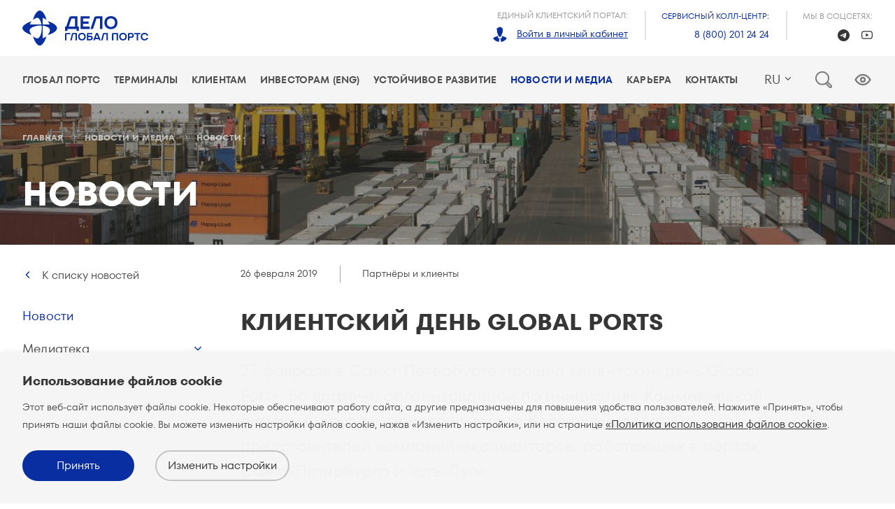

--- FILE ---
content_type: text/html; charset=UTF-8
request_url: https://www.globalports.com/ru/news-and-media/press-releases-and-news/20190227/
body_size: 13032
content:

<!DOCTYPE html>
<html lang="ru">
<head>
    <meta charset="UTF-8">
    <meta name="viewport"
          content="width=device-width, initial-scale=1.0, minimum-scale=1.0, maximum-scale=1.0, user-scalable=no, shrink-to-fit=no">
    <meta content="IE=edge,chrome=1" http-equiv="X-UA-Compatible">
    <link rel="icon" type="image/png" href="/favicon-96x96.png" sizes="96x96" />
    <link rel="icon" type="image/svg+xml" href="/favicon.svg" />
    <link rel="shortcut icon" href="/favicon.ico" />
    <link rel="apple-touch-icon" sizes="180x180" href="/apple-touch-icon.png" />
    <link rel="manifest" href="/site.webmanifest" />
    <link rel="canonical"
          href="https://www.globalports.com/ru/news-and-media/press-releases-and-news/20190227/">

    <link href="/local/templates/z-template/static/stylesheets/app.css" rel="stylesheet">
                        <link rel="alternate" hreflang="en" href="/en/news-and-media/press-releases-and-news/20190227/"/>
                    <link rel="alternate" hreflang="cn" href="/cn/news-and-media/press-releases-and-news/20190227/"/>
                <title>
        Клиентский день Global Ports — Глобал Портс    </title>

        <link href="/bitrix/cache/css/s1/z-template/template_5dc6d66b30de4bc3afbce216786bd6f5/template_5dc6d66b30de4bc3afbce216786bd6f5_v1.css?1768993412338" type="text/css"  data-template-style="true" rel="stylesheet" />
<meta http-equiv="Content-Type" content="text/html; charset=UTF-8" />
<meta name="description" content="Новости и пресс-релизы компании Глобал Портс." />
<link href="/bitrix/cache/css/s1/z-template/template_5dc6d66b30de4bc3afbce216786bd6f5/template_5dc6d66b30de4bc3afbce216786bd6f5_v1.css?1768993412338" type="text/css"  data-template-style="true" rel="stylesheet" />
<script type="text/javascript">var _ba = _ba || []; _ba.push(["aid", "b07fa2aac9579b6583925cc156362f43"]); _ba.push(["host", "www.globalports.com"]); (function() {var ba = document.createElement("script"); ba.type = "text/javascript"; ba.async = true;ba.src = (document.location.protocol == "https:" ? "https://" : "http://") + "bitrix.info/ba.js";var s = document.getElementsByTagName("script")[0];s.parentNode.insertBefore(ba, s);})();</script>


            <meta name="yandex-verification" content="3f74cbf522513d90"/>
        <!-- Google Tag Manager -->
        <script>(function (w, d, s, l, i) {
                w[l] = w[l] || [];
                w[l].push({
                    'gtm.start':
                        new Date().getTime(), event: 'gtm.js'
                });
                var f = d.getElementsByTagName(s)[0],
                    j = d.createElement(s), dl = l != 'dataLayer' ? '&l=' + l : '';
                j.async = true;
                j.src =
                    'https://www.googletagmanager.com/gtm.js?id=' + i + dl;
                f.parentNode.insertBefore(j, f);
            })(window, document, 'script', 'dataLayer', 'GTM-KH2HL6R');</script>
        <!-- End Google Tag Manager -->
    </head>
<body class="work">


    <!-- Google Tag Manager (noscript) -->
    <noscript>
        <iframe src="https://www.googletagmanager.com/ns.html?id=GTM-KH2HL6R"
                height="0" width="0" style="display:none;visibility:hidden"></iframe>
    </noscript>
    <!-- End Google Tag Manager (noscript) -->
<div id="app" lang="ru">

    <header class="header">
        <div class="header__top">
            <div class="container">
                <z-logo
                    :is-index="false"
                    site-dir="/ru/"
                ></z-logo>
                <div class="header__contacts">
                    <div class="header__contacts-item">
                            <span class="header__contacts-key">
                                                                Единый клиентский портал:
                            </span>
                        <span class="header__contacts-value">
                                <z-icon name="avatar" width="24px" height="24px" style="margin-right: 8px"></z-icon>
                                                                <z-link href="https://globalports.rlisystems.ru/" target="_blank"
                                        size="s">Войти в личный кабинет</z-link>
                            </span>
                    </div>
                    <div class="header__contacts-item">
                            <span class="header__contacts-key header__contacts-key-call">
                                                                Сервисный колл-центр:
                            </span>
                        <span class="header__contacts-value">
                                <z-link href="tel:+78002012424" size="s" :underline="false">8 (800) 201 24 24</z-link>
                            </span>
                    </div>
                    <div class="header__contacts-item header__contacts-item--social">
                            <span class="header__contacts-key">
                                                                Мы в соцсетях:
                            </span>
                        <span class="header__contacts-value">
                                <!-- <a href="https://www.instagram.com/globalportsrussia/" target="_blank" class="header__contacts-value-soc">
                                    <z-icon name="insta" width="17px" height="17px"></z-icon>
                                </a>
                                <a href="https://www.facebook.com/GlobalPortsRussia" target="_blank" class="header__contacts-value-soc">
                                    <z-icon name="facebook" width="17px" height="17px"></z-icon>
                                </a> -->
                                <a href="https://t.me/delogroup_ru" target="_blank"
                                   class="header__contacts-value-soc">
                                    <z-icon name="telegram" width="17px" height="17px"></z-icon>
                                </a>
                                <a href="https://www.youtube.com/c/GlobalPortsRussia" target="_blank"
                                   class="header__contacts-value-soc">
                                    <z-icon name="youtube" width="17px" height="17px"></z-icon>
                                </a>
                            </span>
                    </div>
                </div>
            </div>
        </div>
        <div class="header__bottom">
            <div class="container">
                <navigation-main></navigation-main>
                <navigation-mobile></navigation-mobile>


                <z-site-selector></z-site-selector>
                <fast-search
                :is-index=false                ></fast-search>
                <button class="bvi-trigger"></button>
            </div>
        </div>
    </header>
    <div class="page-wrapper">
        		                            <z-hero
                size="m"
                type="image"
                position=""
                src="https://via.placeholder.com/1920x480/000000/FFFFFF/?text=GP+ImageHolder"
                src-extension=""

                :terminal=null                title="Клиентский день Global Ports"
                :title-show=true                :breadcrumbs=true            ></z-hero>
        
        
        
<news-detail
    component="news-detail"
></news-detail>


        </div>
        <cookie-popup></cookie-popup>
        <footer class="footer">
            <div class="container container--wide">
                <div class="row">
                    <div class="col-default-4">
                        <z-logo
                            :is-index="false"
                            site-dir="/ru/"
                        ></z-logo>

                        <div class="footer__contacts">
                            <div class="footer__contacts-item">
                                <span class="footer__contacts-key">
                                                                        Сервисный колл-центр:
                                </span>
                                <span class="footer__contacts-value">
                                    <z-link href="tel:+78002012424" size="s" :underline="false">8 (800) 201 24 24</z-link>
                                </span>
                            </div>
                        </div>

                        <div class="row">
                            <div class="col-default-12">
                                <span class="footer__contacts-key u-top-margin--double">
                                                                        Горячая линия службы безопасности:
                                </span>
                                <span class="footer__contacts-value">
                                    <z-link href="tel:+78124594201" size="s" :underline="false">+7 (812) 459 42 01</z-link>
                                </span>
                                <span class="footer__contacts-value">
                                    
                                                                            <z-link href="/ru/hotline/" size="s" theme="grey">Подробная информация</z-link>
                                                                    </span>
                            </div>
                        </div>

                        <div class="row">
                            <div class="col-default-12">
                                <!-- <form
                                    style="
                                        margin-top: 38px;
                                        margin-bottom: 30px;
                                        height: 62px;
                                        border: 1px solid #C7C7C7;
                                    "
                                    action="/ru/subscribe/"
                                    id="subscribe-form"
                                    class="form subscribe-form"
                                    novalidate="novalidate"
                                >
                                    <label for="subscribe-input" class="form__label w-subscribe">
                                        <input type="hidden" name="langid" value="ru">
                                        <input type="text" class="form__input" id="subscribe-input" name="email" placeholder="Подробная информация">
                                        <button type="submit" class="" value=""></button>
                                    </label>
                                </form> -->
                                                                                                    <z-button
                                        tag="a"
                                        href="/ru/news-and-media/contacts/subscription/"
                                        kind="secondary"
                                        size="l"
                                        theme="subscribe"
                                    >
                                        Подписаться на новости                                        <template v-slot:right>
                                            <z-icon name="arrow_up" dir="right" width="16" height="16"></z-icon>
                                        </template>
                                    </z-button>
                                                            </div>
                        </div>

                        <div class="row">
                            <div class="col-default-12">
                                                                <span class="footer__contacts-key">Ключевой акционер: ГК &laquo;Дело&raquo;</span>
                                <span class="u-flex--row u-top-margin--s-desktop u-bottom-padding--m-desktop">
                                    <z-link href="https://www.delo-group.ru/" target="_blank" class="u-right-margin--xl-desktop">
                                            <img src="/images/delo-group-ru.svg">
                                    </z-link>
                                </span>
                            </div>
                        </div>
                    </div>
                    <div class="col-default-8">
                        <navigation-bottom></navigation-bottom>
                    </div>
                    <div class="col-default-12">
                        <div class="mobile-portal">
                                                                <span class="footer__contacts-key">Мобильный клиентский портал:</span>
                        </div>
                        <div class="footer__mobile-links">
                            <div class="row u-flex--row">
                                <div class="col-default-5">
                                    <div class="mobile__buttons">
                                                                                <span class="footer__contacts-value">
                                            <z-link href="/ru/app/" size="s" theme="grey">Информация о приложении</z-link>
                                        </span>
                                        <z-button kind="secondary" theme="black" tag="a" href="https://play.google.com/store/apps/details?id=ru.rlisystems.mobile.rms&hl=ru" class="mobile__button">
                                            <template v-slot:left><z-icon width="48" height="44" name="googleplay"></z-icon></template>
                                            <div class="mobile__button-text">
                                                                                                <p class="mobile__description">Доступно на</p>
                                                <p class="mobile__title">Google play</p>
                                            </div>
                                        </z-button>
                                        <z-button kind="secondary" theme="black" tag="a" href="https://apps.apple.com/ru/app/%D1%80%D0%BE%D0%BB%D0%B8%D1%81/id1368418025" class="mobile__button">
                                            <template v-slot:left><z-icon width="43" height="44" name="appstore"></z-icon></template>
                                            <div class="mobile__button-text">
                                                                                                <p class="mobile__description">Загрузите в</p>
                                                <p class="mobile__title">App store</p>
                                            </div>
                                        </z-button>
                                    </div>
                                </div>
                                <div class="col-default-7">
                                    <div class="footer__bottom-links">
                                                                                <z-link href="/ru/sitemap/" size="s" theme="grey">Карта сайта</z-link>
                                                                                <z-link href="/ru/terms/terms-of-use/" size="s" theme="grey">Правила использования сайта</z-link>
                                                                                <z-link href="/ru/terms/privacy-notice/" size="s" theme="grey">Политика конфиденциальности</z-link>
                                        <z-link v-if="lang === 'ru'" href="/ru/terms/personal-data-policy/" size="s" theme="grey">Политика&nbsp;обработки&nbsp;персональных&nbsp;данных</z-link>
                                                                                <z-link href="/ru/terms/cookies/" size="s" theme="grey">Политика Cookies</z-link>
                                    </div>
                                </div>
                                                                <div class="col-default-12">
                                <z-copyright
                                    year-current
                                    text="Global Ports Investments plc. Все права защищены"
                                ></z-copyright>
                                </div>
                            </div>
                        </div>
                    </div>
                </div>
            </div>
        </footer>
    </div>
    <script>
        App = {"page":{"lang":"ru","error":{"state":false,"type":null},"override_links":{"s2":"\/en\/news-and-media\/press-releases-and-news\/","s1":"\/ru\/news-and-media\/press-releases-and-news\/","s3":"\/cn\/news-and-media\/press-releases-and-news\/"}},"system":{"referrer":null,"cookie":[],"params":{"get":{"CODE":"20190227"},"post":[]}},"components":{"site-selector":[{"lid":"s3","lang":"cn","url":"\/\/www.globalports.com\/cn\/news-and-media\/press-releases-and-news\/20190227\/","dir":"\/cn\/","title":"\u5168\u7403\u6e2f\u53e3","active":false,"path":"\/ru\/news-and-media\/press-releases-and-news\/20190227\/"},{"lid":"s1","lang":"ru","url":"\/\/www.globalports.com\/ru\/news-and-media\/press-releases-and-news\/20190227\/","dir":"\/ru\/","title":"\u0413\u043b\u043e\u0431\u0430\u043b\u043f\u043e\u0440\u0442\u0441","active":true,"path":"\/ru\/news-and-media\/press-releases-and-news\/20190227\/"},{"lid":"s2","lang":"en","url":"\/\/www.globalports.com\/en\/news-and-media\/press-releases-and-news\/20190227\/","dir":"\/en\/","title":"Globalports","active":false,"path":"\/ru\/news-and-media\/press-releases-and-news\/20190227\/"}],"navigation":{"main":[{"type":"link","name":"\u0413\u043b\u043e\u0431\u0430\u043b \u041f\u043e\u0440\u0442\u0441","link":"\/ru\/company\/","active":false,"items":[{"type":"link","name":"\u041e \u043d\u0430\u0441","link":"\/ru\/company\/about\/","active":false},{"type":"link","name":"\u041c\u0438\u0441\u0441\u0438\u044f \u0438 \u0446\u0435\u043d\u043d\u043e\u0441\u0442\u0438","link":"\/ru\/company\/mission\/","active":false},{"type":"link","name":"\u0421\u0442\u0440\u0443\u043a\u0442\u0443\u0440\u0430 \u043a\u043e\u043c\u043f\u0430\u043d\u0438\u0438","link":"\/ru\/company\/structure\/","active":false},{"type":"link","name":"\u0411\u0438\u0437\u043d\u0435\u0441 \u043c\u043e\u0434\u0435\u043b\u044c","link":"\/ru\/company\/business-model\/","active":false},{"type":"link","name":"\u0421\u0442\u0440\u0430\u0442\u0435\u0433\u0438\u044f","link":"\/ru\/company\/strategy\/","active":false},{"type":"link","name":"\u0418\u0441\u0442\u043e\u0440\u0438\u044f","link":"\/ru\/company\/history\/","active":false}]},{"type":"link","name":"\u0422\u0435\u0440\u043c\u0438\u043d\u0430\u043b\u044b","link":"\/ru\/terminals\/","active":false,"items":[{"type":"link","name":"\u0411\u0430\u043b\u0442\u0438\u0439\u0441\u043a\u0438\u0439 \u0431\u0430\u0441\u0441\u0435\u0439\u043d","link":"\/ru\/terminals\/baltic\/","active":false,"items":[{"type":"link","name":"\u041f\u0435\u0440\u0432\u044b\u0439 \u043a\u043e\u043d\u0442\u0435\u0439\u043d\u0435\u0440\u043d\u044b\u0439 \u0442\u0435\u0440\u043c\u0438\u043d\u0430\u043b","link":"\/ru\/terminals\/first-container-terminal\/","active":false},{"type":"link","name":"\u041f\u0435\u0442\u0440\u043e\u043b\u0435\u0441\u043f\u043e\u0440\u0442","link":"\/ru\/terminals\/petrolesport\/","active":false},{"type":"link","name":"\u041b\u043e\u0433\u0438\u0441\u0442\u0438\u0447\u0435\u0441\u043a\u0438\u0439 \u043f\u0430\u0440\u043a \u00ab\u042f\u043d\u0438\u043d\u043e\u00bb","link":"\/ru\/terminals\/yanino-logistics-park\/","active":false},{"type":"link","name":"\u0423\u0441\u0442\u044c-\u041b\u0443\u0436\u0441\u043a\u0438\u0439 \u043a\u043e\u043d\u0442\u0435\u0439\u043d\u0435\u0440\u043d\u044b\u0439 \u0442\u0435\u0440\u043c\u0438\u043d\u0430\u043b","link":"\/ru\/terminals\/ust-luga-container-terminal\/","active":false},{"type":"link","name":"\u041c\u043e\u0431\u0438 \u0414\u0438\u043a","link":"\/ru\/terminals\/moby-dik\/","active":false}]},{"type":"link","name":"\u0414\u0430\u043b\u044c\u043d\u0435\u0432\u043e\u0441\u0442\u043e\u0447\u043d\u044b\u0439 \u0431\u0430\u0441\u0441\u0435\u0439\u043d","link":"\/ru\/terminals\/far-east-terminal\/","active":false}]},{"type":"link","name":"\u041a\u043b\u0438\u0435\u043d\u0442\u0430\u043c","link":"\/ru\/client\/","active":false,"items":[{"type":"link","name":"\u0423\u0441\u043b\u0443\u0433\u0438","link":"\/ru\/client\/services\/","active":false,"items":[{"type":"link","name":"\u041a\u043e\u043d\u0442\u0435\u0439\u043d\u0435\u0440\u044b","link":"\/ru\/client\/services\/containers\/","active":false},{"type":"link","name":"\u0413\u0435\u043d\u0435\u0440\u0430\u043b\u044c\u043d\u044b\u0435 \u0433\u0440\u0443\u0437\u044b","link":"\/ru\/client\/services\/General-cargo-gruzy\/","active":false},{"type":"link","name":"\u0420\u043e-\u0440\u043e","link":"\/ru\/client\/services\/ro-ro\/","active":false},{"type":"link","name":"\u0410\u0432\u0442\u043e\u043c\u043e\u0431\u0438\u043b\u0438","link":"\/ru\/client\/services\/Passenger-cars\/","active":false},{"type":"link","name":"\u041d\u0430\u0432\u0430\u043b\u043e\u0447\u043d\u044b\u0435 \u0438 \u043d\u0430\u0441\u044b\u043f\u043d\u044b\u0435 \u0433\u0440\u0443\u0437\u044b","link":"\/ru\/client\/services\/bulk-cargo\/","active":false}]},{"type":"link","name":"\u041e\u043d\u043b\u0430\u0439\u043d-\u0441\u0435\u0440\u0432\u0438\u0441\u044b","link":"\/ru\/client\/tools\/","active":false,"items":[{"type":"link","name":"\u041f\u043e\u0434\u0430\u0442\u044c \u0437\u0430\u044f\u0432\u043a\u0443 \u043d\u0430 \u0434\u043e\u0433\u043e\u0432\u043e\u0440","link":"\/ru\/client\/tools\/conclusion-contract\/","active":false}]},{"type":"link","name":"\u041a\u0430\u043a \u0441\u0442\u0430\u0442\u044c \u043a\u043b\u0438\u0435\u043d\u0442\u043e\u043c","link":"\/ru\/client\/userguide\/","active":false},{"type":"link","name":"\u0411\u0435\u0437\u043e\u043f\u0430\u0441\u043d\u043e\u0441\u0442\u044c","link":"\/ru\/client\/security\/","active":false},{"type":"link","name":"\u0412\u043e\u043f\u0440\u043e\u0441\u044b \u0438 \u043e\u0442\u0432\u0435\u0442\u044b","link":"\/ru\/client\/faq\/","active":false,"items":[{"type":"link","name":"\u041f\u0435\u0440\u0432\u044b\u0439 \u043a\u043e\u043d\u0442\u0435\u0439\u043d\u0435\u0440\u043d\u044b\u0439 \u0442\u0435\u0440\u043c\u0438\u043d\u0430\u043b","link":"\/ru\/client\/faq\/first-container-terminal\/","active":false},{"type":"link","name":"\u041f\u0435\u0442\u0440\u043e\u043b\u0435\u0441\u043f\u043e\u0440\u0442","link":"\/ru\/client\/faq\/petrolesport\/","active":false},{"type":"link","name":"\u0423\u0441\u0442\u044c-\u041b\u0443\u0436\u0441\u043a\u0438\u0439 \u043a\u043e\u043d\u0442\u0435\u0439\u043d\u0435\u0440\u043d\u044b\u0439 \u0442\u0435\u0440\u043c\u0438\u043d\u0430\u043b","link":"\/ru\/client\/faq\/ust-luga-container-terminal\/","active":false},{"type":"link","name":"\u041c\u043e\u0431\u0438 \u0414\u0438\u043a","link":"\/ru\/client\/faq\/moby-dik\/","active":false},{"type":"link","name":"\u041b\u043e\u0433\u0438\u0441\u0442\u0438\u0447\u0435\u0441\u043a\u0438\u0439 \u043f\u0430\u0440\u043a \u00ab\u042f\u043d\u0438\u043d\u043e\u00bb","link":"\/ru\/client\/faq\/yanino-logistics-park\/","active":false}]},{"type":"link","name":"\u041a\u043e\u043d\u0442\u0430\u043a\u0442\u044b \u0434\u043b\u044f \u043a\u043b\u0438\u0435\u043d\u0442\u043e\u0432","link":"\/ru\/client\/contacts\/","active":false}]},{"type":"link","name":"\u0418\u043d\u0432\u0435\u0441\u0442\u043e\u0440\u0430\u043c (eng)","link":"\/en\/investors\/","active":false,"items":[{"type":"link","name":"Investor proposition","link":"\/en\/investors\/proposition\/","active":false},{"type":"link","name":"Reports and results","link":"\/en\/investors\/reports-and-results\/","active":false},{"type":"link","name":"Dividends","link":"\/en\/investors\/dividends\/","active":false},{"type":"link","name":"Securities","link":"\/en\/investors\/securities\/","active":false,"items":[{"type":"link","name":"Shares","link":"\/en\/investors\/securities\/listing\/","active":false},{"type":"link","name":"Bonds","link":"\/en\/investors\/securities\/bonds\/","active":false}]},{"type":"link","name":"Analysts","link":"\/en\/investors\/analysts\/","active":false},{"type":"link","name":"For GDR holders","link":"\/en\/investors\/gdr-holders\/","active":false},{"type":"link","name":"IR calendar","link":"\/en\/investors\/events\/","active":false},{"type":"link","name":"IR news","link":"\/en\/investors\/news\/","active":false},{"type":"link","name":"IR contacts","link":"\/en\/investors\/contacts\/","active":false},{"type":"link","name":"Ratings","link":"\/en\/investors\/ratings\/","active":false},{"type":"link","name":"Subscribe to IR news","link":"\/en\/investors\/subscription\/","active":false}]},{"type":"link","name":"\u0423\u0441\u0442\u043e\u0439\u0447\u0438\u0432\u043e\u0435 \u0440\u0430\u0437\u0432\u0438\u0442\u0438\u0435","link":"\/ru\/sustainability\/","active":false,"items":[{"type":"link","name":"\u041e\u0431\u0437\u043e\u0440","link":"\/ru\/sustainability\/overview\/","active":false},{"type":"link","name":"\u041f\u0440\u043e\u043c\u044b\u0448\u043b\u0435\u043d\u043d\u0430\u044f \u0431\u0435\u0437\u043e\u043f\u0430\u0441\u043d\u043e\u0441\u0442\u044c","link":"\/ru\/sustainability\/safety\/","active":false},{"type":"link","name":"\u041c\u043e\u0442\u0438\u0432\u0430\u0446\u0438\u044f \u043f\u0435\u0440\u0441\u043e\u043d\u0430\u043b\u0430","link":"\/ru\/sustainability\/engagement\/","active":false},{"type":"link","name":"\u041e\u043a\u0440\u0443\u0436\u0430\u044e\u0449\u0430\u044f \u0441\u0440\u0435\u0434\u0430","link":"\/ru\/sustainability\/environmental\/","active":false},{"type":"link","name":"\u0423\u043f\u0440\u0430\u0432\u043b\u0435\u043d\u0438\u0435 \u0438 \u044d\u0442\u0438\u043a\u0430","link":"\/ru\/sustainability\/governance\/","active":false},{"type":"link","name":"\u041e\u0431\u0449\u0435\u0441\u0442\u0432\u043e","link":"\/ru\/sustainability\/communities\/","active":false},{"type":"link","name":"\u041d\u0430\u0448\u0438 \u043b\u044e\u0434\u0438","link":"\/ru\/sustainability\/people\/","active":false},{"type":"link","name":"\u041e\u0442\u0447\u0435\u0442\u044b \u0438 \u0440\u0435\u0437\u0443\u043b\u044c\u0442\u0430\u0442\u044b","link":"\/ru\/sustainability\/reports\/","active":false},{"type":"link","name":"\u041f\u0440\u043e\u0442\u0438\u0432\u043e\u0434\u0435\u0439\u0441\u0442\u0432\u0438\u0435 \u043a\u043e\u0440\u0440\u0443\u043f\u0446\u0438\u0438","link":"\/ru\/sustainability\/anti-corruption\/","active":false}]},{"type":"link","name":"\u041d\u043e\u0432\u043e\u0441\u0442\u0438 \u0438 \u043c\u0435\u0434\u0438\u0430","link":"\/ru\/news-and-media\/","active":true,"items":[{"type":"link","name":"\u041d\u043e\u0432\u043e\u0441\u0442\u0438","link":"\/ru\/news-and-media\/press-releases-and-news\/","active":true},{"type":"link","name":"\u041c\u0435\u0434\u0438\u0430\u0442\u0435\u043a\u0430","link":"\/ru\/news-and-media\/media-library\/","active":false,"items":[{"type":"link","name":"\u0424\u043e\u0442\u043e \u0438 \u0432\u0438\u0434\u0435\u043e","link":"\/ru\/news-and-media\/media-library\/photos-videos\/","active":false}]},{"type":"link","name":"\u041a\u043e\u043d\u0442\u0430\u043a\u0442\u044b \u0434\u043b\u044f \u0421\u041c\u0418","link":"\/ru\/news-and-media\/contacts\/","active":false,"items":[{"type":"link","name":"\u041f\u043e\u0434\u043f\u0438\u0441\u043a\u0430 \u043d\u0430 \u043d\u043e\u0432\u043e\u0441\u0442\u0438","link":"\/ru\/news-and-media\/contacts\/subscription\/","active":false}]}]},{"type":"link","name":"\u041a\u0430\u0440\u044c\u0435\u0440\u0430","link":"\/ru\/careers\/","active":false,"items":[{"type":"link","name":"\u041a\u043e\u043c\u0430\u043d\u0434\u0430 \u0413\u043b\u043e\u0431\u0430\u043b \u041f\u043e\u0440\u0442\u0441","link":"\/ru\/careers\/team\/","active":false},{"type":"link","name":"\u041e\u0431\u0443\u0447\u0435\u043d\u0438\u0435 \u0438 \u0440\u0430\u0437\u0432\u0438\u0442\u0438\u0435","link":"\/ru\/careers\/development\/","active":false},{"type":"link","name":"\u0421\u043f\u0435\u0446\u0438\u0430\u043b\u0438\u0441\u0442\u0430\u043c \u0438 \u0440\u0443\u043a\u043e\u0432\u043e\u0434\u0438\u0442\u0435\u043b\u044f\u043c","link":"\/ru\/careers\/specialists\/","active":false},{"type":"link","name":"\u0420\u0430\u0431\u043e\u0447\u0438\u043c","link":"\/ru\/careers\/workers\/","active":false},{"type":"link","name":"\u0421\u0442\u0443\u0434\u0435\u043d\u0442\u0430\u043c \u0438 \u043d\u0430\u0447\u0438\u043d\u0430\u044e\u0449\u0438\u043c \u0441\u043f\u0435\u0446\u0438\u0430\u043b\u0438\u0441\u0442\u0430\u043c","link":"\/ru\/careers\/beginning\/","active":false}]},{"type":"link","name":"\u041a\u043e\u043d\u0442\u0430\u043a\u0442\u044b","link":"\/ru\/contacts\/","active":false}],"bottom":[{"type":"link","name":"\u0413\u043b\u043e\u0431\u0430\u043b \u041f\u043e\u0440\u0442\u0441","link":"\/ru\/company\/","active":false,"items":[{"type":"link","name":"\u041e \u043d\u0430\u0441","link":"\/ru\/company\/about\/","active":false},{"type":"link","name":"\u041c\u0438\u0441\u0441\u0438\u044f \u0438 \u0446\u0435\u043d\u043d\u043e\u0441\u0442\u0438","link":"\/ru\/company\/mission\/","active":false},{"type":"link","name":"\u0421\u0442\u0440\u0443\u043a\u0442\u0443\u0440\u0430 \u043a\u043e\u043c\u043f\u0430\u043d\u0438\u0438","link":"\/ru\/company\/structure\/","active":false},{"type":"link","name":"\u0411\u0438\u0437\u043d\u0435\u0441 \u043c\u043e\u0434\u0435\u043b\u044c","link":"\/ru\/company\/business-model\/","active":false},{"type":"link","name":"\u0421\u0442\u0440\u0430\u0442\u0435\u0433\u0438\u044f","link":"\/ru\/company\/strategy\/","active":false},{"type":"link","name":"\u0418\u0441\u0442\u043e\u0440\u0438\u044f","link":"\/ru\/company\/history\/","active":false}]},{"type":"link","name":"\u041a\u043b\u0438\u0435\u043d\u0442\u0430\u043c","link":"\/ru\/client\/","active":false,"items":[{"type":"link","name":"\u0423\u0441\u043b\u0443\u0433\u0438","link":"\/ru\/client\/services\/","active":false},{"type":"link","name":"\u041e\u043d\u043b\u0430\u0439\u043d-\u0441\u0435\u0440\u0432\u0438\u0441\u044b","link":"\/ru\/client\/tools\/","active":false},{"type":"link","name":"\u041a\u0430\u043a \u0441\u0442\u0430\u0442\u044c \u043a\u043b\u0438\u0435\u043d\u0442\u043e\u043c","link":"\/ru\/client\/userguide\/","active":false},{"type":"link","name":"\u0411\u0435\u0437\u043e\u043f\u0430\u0441\u043d\u043e\u0441\u0442\u044c","link":"\/ru\/client\/security\/","active":false},{"type":"link","name":"\u0412\u043e\u043f\u0440\u043e\u0441\u044b \u0438 \u043e\u0442\u0432\u0435\u0442\u044b","link":"\/ru\/client\/faq\/","active":false},{"type":"link","name":"\u041a\u043e\u043d\u0442\u0430\u043a\u0442\u044b \u0434\u043b\u044f \u043a\u043b\u0438\u0435\u043d\u0442\u043e\u0432","link":"\/ru\/client\/contacts\/","active":false}]},{"type":"link","name":"\u0423\u0441\u0442\u043e\u0439\u0447\u0438\u0432\u043e\u0435 \u0440\u0430\u0437\u0432\u0438\u0442\u0438\u0435","link":"\/ru\/sustainability\/","active":false,"items":[{"type":"link","name":"\u041e\u0431\u0437\u043e\u0440","link":"\/ru\/sustainability\/overview\/","active":false},{"type":"link","name":"\u041f\u0440\u043e\u043c\u044b\u0448\u043b\u0435\u043d\u043d\u0430\u044f \u0431\u0435\u0437\u043e\u043f\u0430\u0441\u043d\u043e\u0441\u0442\u044c","link":"\/ru\/sustainability\/safety\/","active":false},{"type":"link","name":"\u041c\u043e\u0442\u0438\u0432\u0430\u0446\u0438\u044f \u043f\u0435\u0440\u0441\u043e\u043d\u0430\u043b\u0430","link":"\/ru\/sustainability\/engagement\/","active":false},{"type":"link","name":"\u041e\u043a\u0440\u0443\u0436\u0430\u044e\u0449\u0430\u044f \u0441\u0440\u0435\u0434\u0430","link":"\/ru\/sustainability\/environmental\/","active":false},{"type":"link","name":"\u0423\u043f\u0440\u0430\u0432\u043b\u0435\u043d\u0438\u0435 \u0438 \u044d\u0442\u0438\u043a\u0430","link":"\/ru\/sustainability\/governance\/","active":false},{"type":"link","name":"\u041e\u0431\u0449\u0435\u0441\u0442\u0432\u043e","link":"\/ru\/sustainability\/communities\/","active":false},{"type":"link","name":"\u041d\u0430\u0448\u0438 \u043b\u044e\u0434\u0438","link":"\/ru\/sustainability\/people\/","active":false},{"type":"link","name":"\u041e\u0442\u0447\u0435\u0442\u044b \u0438 \u0440\u0435\u0437\u0443\u043b\u044c\u0442\u0430\u0442\u044b","link":"\/ru\/sustainability\/reports\/","active":false},{"type":"link","name":"\u041f\u0440\u043e\u0442\u0438\u0432\u043e\u0434\u0435\u0439\u0441\u0442\u0432\u0438\u0435 \u043a\u043e\u0440\u0440\u0443\u043f\u0446\u0438\u0438","link":"\/ru\/sustainability\/anti-corruption\/","active":false}]},{"type":"link","name":"\u041d\u043e\u0432\u043e\u0441\u0442\u0438 \u0438 \u043c\u0435\u0434\u0438\u0430","link":"\/ru\/news-and-media\/","active":true,"items":[{"type":"link","name":"\u041d\u043e\u0432\u043e\u0441\u0442\u0438","link":"\/ru\/news-and-media\/press-releases-and-news\/","active":true},{"type":"link","name":"\u041c\u0435\u0434\u0438\u0430\u0442\u0435\u043a\u0430","link":"\/ru\/news-and-media\/media-library\/","active":false},{"type":"link","name":"\u041a\u043e\u043d\u0442\u0430\u043a\u0442\u044b \u0434\u043b\u044f \u0421\u041c\u0418","link":"\/ru\/news-and-media\/contacts\/","active":false}]},{"type":"link","name":"\u0417\u0430\u043a\u0443\u043f\u043a\u0438","link":"\/ru\/tenders\/","active":false},{"type":"link","name":"\u0420\u0435\u0435\u0441\u0442\u0440 \u043f\u0440\u0435\u043a\u0440\u0430\u0449\u0435\u043d\u043d\u044b\u0445 \u0434\u043e\u0432\u0435\u0440\u0435\u043d\u043d\u043e\u0441\u0442\u0435\u0439","link":"\/ru\/register\/","active":false},{"type":"link","name":"\u041f\u0440\u043e\u0434\u0430\u0436\u0430 \u0442\u0435\u0445\u043d\u0438\u043a\u0438 \u0438 \u043e\u0431\u043e\u0440\u0443\u0434\u043e\u0432\u0430\u043d\u0438\u044f","link":"\/ru\/sale\/","active":false},{"type":"link","name":"\u041a\u0430\u0440\u044c\u0435\u0440\u0430 \u0432 \u043a\u043e\u043c\u043f\u0430\u043d\u0438\u0438","link":"\/ru\/careers\/","active":false}]},"breadcrumbs":[{"name":"\u0413\u043b\u0430\u0432\u043d\u0430\u044f","url":"\/ru\/"},{"name":"\u041d\u043e\u0432\u043e\u0441\u0442\u0438 \u0438 \u043c\u0435\u0434\u0438\u0430","url":"\/ru\/news-and-media\/"},{"name":"\u041d\u043e\u0432\u043e\u0441\u0442\u0438","url":"\/ru\/news-and-media\/press-releases-and-news\/"}],"navigation-left":{"name":"\u041d\u043e\u0432\u043e\u0441\u0442\u0438 \u0438 \u043c\u0435\u0434\u0438\u0430","items":[{"type":"link","name":"\u041d\u043e\u0432\u043e\u0441\u0442\u0438","link":"\/ru\/news-and-media\/press-releases-and-news\/","active":true},{"type":"link","name":"\u041c\u0435\u0434\u0438\u0430\u0442\u0435\u043a\u0430","link":"\/ru\/news-and-media\/media-library\/","active":false,"items":[{"type":"link","name":"\u0424\u043e\u0442\u043e \u0438 \u0432\u0438\u0434\u0435\u043e","link":"\/ru\/news-and-media\/media-library\/photos-videos\/","active":false}]},{"type":"link","name":"\u041a\u043e\u043d\u0442\u0430\u043a\u0442\u044b \u0434\u043b\u044f \u0421\u041c\u0418","link":"\/ru\/news-and-media\/contacts\/","active":false,"items":[{"type":"link","name":"\u041f\u043e\u0434\u043f\u0438\u0441\u043a\u0430 \u043d\u0430 \u043d\u043e\u0432\u043e\u0441\u0442\u0438","link":"\/ru\/news-and-media\/contacts\/subscription\/","active":false}]}]},"news-detail":{"back-link":"\/ru\/news-and-media\/press-releases-and-news\/","name":"\u041a\u043b\u0438\u0435\u043d\u0442\u0441\u043a\u0438\u0439 \u0434\u0435\u043d\u044c Global Ports","date":1551214800,"detail":"<p class=\"z-lead\">\r\n\t 27&nbsp;\u0444\u0435\u0432\u0440\u0430\u043b\u044f \u0432&nbsp;\u0421\u0430\u043d\u043a\u0442-\u041f\u0435\u0442\u0435\u0440\u0431\u0443\u0440\u0433\u0435 \u043f\u0440\u043e\u0448\u0435\u043b \u043a\u043b\u0438\u0435\u043d\u0442\u0441\u043a\u0438\u0439 \u0434\u0435\u043d\u044c Global Ports. \u0412\u043e&nbsp;\u0432\u0441\u0442\u0440\u0435\u0447\u0435, \u043e\u0440\u0433\u0430\u043d\u0438\u0437\u043e\u0432\u0430\u043d\u043d\u043e\u0439 \u043f\u043e&nbsp;\u0438\u043d\u0438\u0446\u0438\u0430\u0442\u0438\u0432\u0435 \u041a\u043e\u043c\u043c\u0435\u0440\u0447\u0435\u0441\u043a\u043e\u0439 \u0434\u0438\u0440\u0435\u043a\u0446\u0438\u0438 \u0413\u0440\u0443\u043f\u043f\u044b, \u043f\u0440\u0438\u043d\u044f\u043b\u0438 \u0443\u0447\u0430\u0441\u0442\u0438\u0435 \u0431\u043e\u043b\u0435\u0435 \u0441\u0435\u043c\u0438\u0434\u0435\u0441\u044f\u0442\u0438 \u043f\u0440\u0435\u0434\u0441\u0442\u0430\u0432\u0438\u0442\u0435\u043b\u0435\u0439 \u043a\u043e\u043c\u043f\u0430\u043d\u0438\u0439-\u044d\u043a\u0441\u043f\u0435\u0434\u0438\u0442\u043e\u0440\u043e\u0432, \u0440\u0430\u0431\u043e\u0442\u0430\u044e\u0449\u0438\u0445 \u0432&nbsp;\u043f\u043e\u0440\u0442\u0430\u0445 \u0421\u0430\u043d\u043a\u0442-\u041f\u0435\u0442\u0435\u0440\u0431\u0443\u0440\u0433\u0430 \u0438&nbsp;\u0423\u0441\u0442\u044c-\u041b\u0443\u0433\u0438.\r\n<\/p>\r\n<p>\r\n\t \u0421\u043e\u0432\u0435\u0449\u0430\u043d\u0438\u0435 \u043f\u0440\u043e\u0448\u043b\u043e \u0441&nbsp;\u0443\u0447\u0430\u0441\u0442\u0438\u0435\u043c \u0441\u043e\u0442\u0440\u0443\u0434\u043d\u0438\u043a\u043e\u0432 \u0443\u043f\u0440\u0430\u0432\u043b\u044f\u044e\u0449\u0435\u0439 \u043a\u043e\u043c\u043f\u0430\u043d\u0438\u0438, \u0441\u0435\u0440\u0432\u0438\u0441\u043d\u044b\u0445 \u0441\u043b\u0443\u0436\u0431 \u0442\u0435\u0440\u043c\u0438\u043d\u0430\u043b\u043e\u0432 (\u041f\u041a\u0422, \u041f\u041b\u041f, \u0423\u041b\u041a\u0422) \u0438&nbsp;\u043a\u043e\u043c\u043f\u0430\u043d\u0438\u0438 \u00ab\u0420\u041e\u041b\u0418\u0421\u00bb&nbsp;\u2013 \u0440\u0430\u0437\u0440\u0430\u0431\u043e\u0442\u0447\u0438\u043a\u0430 IT-\u043f\u0440\u043e\u0434\u0443\u043a\u0442\u043e\u0432 \u0413\u0440\u0443\u043f\u043f\u044b.\r\n<\/p>\r\n<p>\r\n\t \u041a\u043b\u0438\u0435\u043d\u0442\u0441\u043a\u0438\u0435 \u0434\u043d\u0438&nbsp;\u2013 \u044d\u0442\u043e \u0436\u0438\u0432\u043e\u0435 \u043e\u0431\u0449\u0435\u043d\u0438\u0435 \u0441&nbsp;\u0443\u0447\u0430\u0441\u0442\u043d\u0438\u043a\u0430\u043c\u0438 \u0440\u044b\u043d\u043a\u0430, \u0441&nbsp;\u0446\u0435\u043b\u044c\u044e \u043f\u0440\u043e\u0438\u043d\u0444\u043e\u0440\u043c\u0438\u0440\u043e\u0432\u0430\u0442\u044c \u0438\u0445&nbsp;\u043d\u043e\u0432\u043e\u0432\u0432\u0435\u0434\u0435\u043d\u0438\u044f\u0445 \u0432&nbsp;\u0440\u0430\u0431\u043e\u0442\u0435 \u043f\u0440\u0435\u0434\u043f\u0440\u0438\u044f\u0442\u0438\u0439 \u0433\u0440\u0443\u043f\u043f\u044b \u0438&nbsp;\u0441\u0430\u043c\u043e\u0435 \u0433\u043b\u0430\u0432\u043d\u043e\u0435&nbsp;\u2013 \u043f\u043e\u043b\u0443\u0447\u0438\u0442\u044c \u043e\u0431\u0440\u0430\u0442\u043d\u0443\u044e \u0441\u0432\u044f\u0437\u044c, \u043f\u043e\u043d\u044f\u0442\u044c \u0438\u0445&nbsp;\u0432\u0438\u0434\u0435\u043d\u0438\u0435 \u0441\u0443\u0449\u0435\u0441\u0442\u0432\u0443\u044e\u0449\u0438\u0445 \u043f\u0440\u043e\u0431\u043b\u0435\u043c \u0438&nbsp;\u043e\u0446\u0435\u043d\u043a\u0443 \u0440\u0430\u0431\u043e\u0442\u044b \u0442\u0435\u0440\u043c\u0438\u043d\u0430\u043b\u043e\u0432. \u042d\u0442\u043e \u0434\u0430\u0435\u0442 \u0432\u043e\u0437\u043c\u043e\u0436\u043d\u043e\u0441\u0442\u044c \u043f\u0440\u0430\u0432\u0438\u043b\u044c\u043d\u043e \u043e\u0440\u0433\u0430\u043d\u0438\u0437\u043e\u0432\u0430\u0442\u044c \u0440\u0430\u0431\u043e\u0442\u0443 \u043f\u043e&nbsp;\u0443\u043b\u0443\u0447\u0448\u0435\u043d\u0438\u044e \u0441\u0435\u0440\u0432\u0438\u0441\u0430, \u043e\u043f\u0438\u0440\u0430\u044f\u0441\u044c \u043d\u0430&nbsp;\u043f\u043e\u0442\u0440\u0435\u0431\u043d\u043e\u0441\u0442\u0438 \u043a\u043b\u0438\u0435\u043d\u0442\u043e\u0432.\r\n<\/p>\r\n<p>\r\n\t \u0412&nbsp;\u044d\u0442\u043e\u0442 \u0440\u0430\u0437 \u043e\u0434\u043d\u043e\u0439 \u0438\u0437&nbsp;\u043e\u0441\u043d\u043e\u0432\u043d\u044b\u0445 \u0442\u0435\u043c \u0434\u043b\u044f \u043e\u0431\u0441\u0443\u0436\u0434\u0435\u043d\u0438\u044f \u0441\u0442\u0430\u043b\u0430 \u043e\u043f\u0442\u0438\u043c\u0438\u0437\u0430\u0446\u0438\u044f \u0434\u043e\u0441\u043c\u043e\u0442\u0440\u043e\u0432\u044b\u0445 \u043e\u043f\u0435\u0440\u0430\u0446\u0438\u0439 \u043d\u0430&nbsp;\u041f\u0435\u0440\u0432\u043e\u043c \u043a\u043e\u043d\u0442\u0435\u0439\u043d\u0435\u0440\u043d\u043e\u043c \u0442\u0435\u0440\u043c\u0438\u043d\u0430\u043b\u0435. \u0412&nbsp;\u043f\u0440\u0435\u0434\u0441\u0442\u0430\u0432\u043b\u0435\u043d\u043d\u043e\u0439 \u043f\u0440\u0435\u0437\u0435\u043d\u0442\u0430\u0446\u0438\u0438 \u0437\u0430\u043c\u0435\u0441\u0442\u0438\u0442\u0435\u043b\u044c \u0434\u0438\u0440\u0435\u043a\u0442\u043e\u0440\u0430 \u043f\u043e&nbsp;\u043e\u043f\u0435\u0440\u0430\u0446\u0438\u043e\u043d\u043d\u043e\u0439 \u0434\u0435\u044f\u0442\u0435\u043b\u044c\u043d\u043e\u0441\u0442\u0438 \u0423\u041a&nbsp;\u0413\u043b\u043e\u0431\u0430\u043b \u041f\u043e\u0440\u0442\u0441 \u0418\u043b\u044c\u044f \u0414\u043e\u043b\u0433\u0438\u0439 \u0440\u0430\u0441\u0441\u043a\u0430\u0437\u0430\u043b \u043e&nbsp;\u043f\u0440\u043e\u0432\u0435\u0434\u0435\u043d\u043d\u043e\u043c \u043a\u043e\u043c\u043f\u043b\u0435\u043a\u0441\u0435 \u0440\u0430\u0431\u043e\u0442, \u0432\u043a\u043b\u044e\u0447\u0430\u044e\u0449\u0435\u043c \u043e\u0431\u043d\u043e\u0432\u043b\u0435\u043d\u0438\u0435 \u0442\u0435\u0445\u043d\u0438\u043a\u0438 \u0438&nbsp;\u0432\u0435\u0441\u043e\u0432\u043e\u0433\u043e \u043e\u0431\u043e\u0440\u0443\u0434\u043e\u0432\u0430\u043d\u0438\u044f, \u0443\u0432\u0435\u043b\u0438\u0447\u0435\u043d\u0438\u0435 \u043a\u0440\u044b\u0442\u043e\u0439 \u0437\u043e\u043d\u044b \u0434\u043e\u0441\u043c\u043e\u0442\u0440\u043e\u0432, \u043f\u0440\u0438\u0432\u043b\u0435\u0447\u0435\u043d\u0438\u0435 \u0434\u043e\u043f\u043e\u043b\u043d\u0438\u0442\u0435\u043b\u044c\u043d\u044b\u0445 \u0440\u0430\u0431\u043e\u0442\u043d\u0438\u043a\u043e\u0432, \u0432\u0437\u0430\u0438\u043c\u043e\u0434\u0435\u0439\u0441\u0442\u0432\u0438\u0435 \u0441&nbsp;\u044d\u043a\u0441\u043f\u0435\u0434\u0438\u0442\u043e\u0440\u0430\u043c\u0438 \u0438&nbsp;\u0442\u0430\u043c\u043e\u0436\u0435\u043d\u043d\u044b\u043c\u0438 \u043e\u0440\u0433\u0430\u043d\u0430\u043c\u0438 \u0438&nbsp;\u0442\u0449\u0430\u0442\u0435\u043b\u044c\u043d\u043e\u043c \u043f\u043b\u0430\u043d\u0438\u0440\u043e\u0432\u0430\u043d\u0438\u0438 \u0434\u0435\u044f\u0442\u0435\u043b\u044c\u043d\u043e\u0441\u0442\u0438 \u043f\u0440\u043e\u0438\u0437\u0432\u043e\u0434\u0441\u0442\u0432\u0435\u043d\u043d\u044b\u0445 \u0441\u043b\u0443\u0436\u0431 \u0442\u0435\u0440\u043c\u0438\u043d\u0430\u043b\u0430. \u0412&nbsp;\u0440\u0435\u0437\u0443\u043b\u044c\u0442\u0430\u0442\u0435 \u043f\u0440\u0438\u043d\u044f\u0442\u044b\u0445 \u043c\u0435\u0440 \u044d\u0444\u0444\u0435\u043a\u0442\u0438\u0432\u043d\u043e\u0441\u0442\u044c \u0434\u043e\u0441\u043c\u043e\u0442\u0440\u043e\u0432\u044b\u0445 \u043e\u043f\u0435\u0440\u0430\u0446\u0438\u0439 (\u043a\u043e\u043b\u0438\u0447\u0435\u0441\u0442\u0432\u043e \u0434\u043e\u0441\u043c\u043e\u0442\u0440\u043e\u0432, \u0437\u0430\u0432\u0435\u0440\u0448\u0435\u043d\u043d\u044b\u0445 \u0432&nbsp;\u0434\u0435\u043d\u044c \u043f\u043e\u0434\u0430\u0447\u0438 \u0437\u0430\u044f\u0432\u043a\u0438) \u0443\u0432\u0435\u043b\u0438\u0447\u0438\u043b\u0430\u0441\u044c \u0441&nbsp;52% \u0434\u043e&nbsp;75%. \u0423\u0447\u0430\u0441\u0442\u043d\u0438\u043a\u0438 \u0432\u0441\u0442\u0440\u0435\u0447\u0438 \u043e\u0431\u0441\u0443\u0434\u0438\u043b\u0438 \u0432\u043e\u0437\u043c\u043e\u0436\u043d\u043e\u0441\u0442\u0438 \u0434\u0430\u043b\u044c\u043d\u0435\u0439\u0448\u0435\u0433\u043e \u0443\u043b\u0443\u0447\u0448\u0435\u043d\u0438\u044f \u0438&nbsp;\u0437\u0430\u0434\u0430\u0447\u0438, \u0441\u0442\u043e\u044f\u0449\u0438\u0435 \u043f\u0435\u0440\u0435\u0434 \u0442\u0435\u0440\u043c\u0438\u043d\u0430\u043b\u0430\u043c\u0438 \u0432&nbsp;\u0441\u0432\u044f\u0437\u0438 \u0441&nbsp;\u044d\u0442\u0438\u043c.\r\n<\/p>\r\n<p>\r\n\t \u0417\u0430\u043c\u0435\u0441\u0442\u0438\u0442\u0435\u043b\u044c \u043a\u043e\u043c\u043c\u0435\u0440\u0447\u0435\u0441\u043a\u043e\u0433\u043e \u0434\u0438\u0440\u0435\u043a\u0442\u043e\u0440\u0430 \u0423\u041a&nbsp;\u0413\u043b\u043e\u0431\u0430\u043b \u041f\u043e\u0440\u0442\u0441 \u0413\u0430\u043b\u0438\u043d\u0430 \u0413\u0430\u043b\u044c\u0446\u043e\u0432\u0430 \u043f\u0440\u0435\u0434\u0441\u0442\u0430\u0432\u0438\u043b\u0438 \u043a\u043b\u0438\u0435\u043d\u0442\u0430\u043c \u043d\u043e\u0432\u0443\u044e \u0434\u043e\u0433\u043e\u0432\u043e\u0440\u043d\u0443\u044e \u0441\u0445\u0435\u043c\u0443, \u043a\u043e\u0442\u043e\u0440\u0430\u044f \u0431\u0443\u0434\u0435\u0442 \u0440\u0430\u0431\u043e\u0442\u0430\u0442\u044c \u0441&nbsp;1&nbsp;\u043c\u0430\u0440\u0442\u0430 2019&nbsp;\u0433. \u0412&nbsp;\u0441\u043e\u043e\u0442\u0432\u0435\u0442\u0441\u0442\u0432\u0438\u0438 \u0441&nbsp;\u043d\u0435\u0439 \u043b\u044e\u0431\u043e\u0439 \u044d\u043a\u0441\u043f\u0435\u0434\u0438\u0442\u043e\u0440 \u0438\u043c\u0435\u0435\u0442 \u0432\u043e\u0437\u043c\u043e\u0436\u043d\u043e\u0441\u0442\u044c \u0437\u0430\u043a\u043b\u044e\u0447\u0438\u0442\u044c \u043f\u0440\u044f\u043c\u043e\u0439 \u0434\u043e\u0433\u043e\u0432\u043e\u0440 \u0441&nbsp;\u0442\u0435\u0440\u043c\u0438\u043d\u0430\u043b\u043e\u043c. \u0414\u043e\u0433\u043e\u0432\u043e\u0440\u044b \u0441\u0442\u0430\u043d\u0443\u0442 \u0431\u0435\u0441\u0441\u0440\u043e\u0447\u043d\u044b\u043c\u0438 \u0438&nbsp;\u0431\u0443\u0434\u0443\u0442 \u0437\u0430\u043a\u043b\u044e\u0447\u0430\u0442\u044c\u0441\u044f \u0432&nbsp;\u044d\u043b\u0435\u043a\u0442\u0440\u043e\u043d\u043d\u043e\u043c \u0432\u0438\u0434\u0435 \u0447\u0435\u0440\u0435\u0437 \u0435\u0434\u0438\u043d\u044b\u0439 \u043a\u043b\u0438\u0435\u043d\u0442\u0441\u043a\u0438\u0439 \u043f\u043e\u0440\u0442\u0430\u043b Global Ports. \u041f\u0440\u0438 \u044d\u0442\u043e\u043c, \u043a\u0430\u043a \u0438&nbsp;\u043f\u0440\u0435\u0436\u0434\u0435, \u0441\u043e\u0445\u0440\u0430\u043d\u044f\u0435\u0442\u0441\u044f \u0432\u043e\u0437\u043c\u043e\u0436\u043d\u043e\u0441\u0442\u044c \u0440\u0430\u0431\u043e\u0442\u044b \u0447\u0435\u0440\u0435\u0437 \u0434\u043e\u0433\u043e\u0432\u043e\u0440 \u0441&nbsp;\u043a\u043e\u043c\u043f\u0430\u043d\u0438\u0435\u0439 \u00ab\u0420\u041e\u041b\u0418\u0421\u00bb \u0438\u043b\u0438 \u0447\u0435\u0440\u0435\u0437 \u0430\u0433\u0435\u043d\u0442\u0430 \u043a\u043e\u043d\u0442\u0435\u0439\u043d\u0435\u0440\u043d\u043e\u0439 \u043b\u0438\u043d\u0438\u0438.\r\n<\/p>\r\n<p>\r\n\t \u0422\u0430\u043a\u0436\u0435 \u0432&nbsp;\u0445\u043e\u0434\u0435 \u0432\u0441\u0442\u0440\u0435\u0447\u0438 \u041a\u043e\u043c\u043c\u0435\u0440\u0447\u0435\u0441\u043a\u0430\u044f \u0434\u0438\u0440\u0435\u043a\u0446\u0438\u044f Global Ports \u043f\u0440\u0435\u0437\u0435\u043d\u0442\u043e\u0432\u0430\u043b\u0430 \u0434\u0440\u0443\u0433\u0438\u0435 \u0432\u043e\u0437\u043c\u043e\u0436\u043d\u043e\u0441\u0442\u0438 \u0435\u0434\u0438\u043d\u043e\u0433\u043e \u043a\u043b\u0438\u0435\u043d\u0442\u0441\u043a\u043e\u0433\u043e \u043f\u043e\u0440\u0442\u0430\u043b\u0430 \u0438&nbsp;\u043f\u0435\u0440\u0441\u043f\u0435\u043a\u0442\u0438\u0432\u044b \u0435\u0433\u043e \u0440\u0430\u0437\u0432\u0438\u0442\u0438\u044f, \u0440\u0430\u0441\u0441\u043a\u0430\u0437\u0430\u043b\u0430 \u043e&nbsp;\u0441\u043e\u0437\u0434\u0430\u043d\u043d\u044b\u0445 \u043e\u0442\u0434\u0435\u043b\u0435 \u043a\u043b\u0438\u0435\u043d\u0442\u0441\u043a\u043e\u0433\u043e \u0441\u0435\u0440\u0432\u0438\u0441\u0430 \u0432&nbsp;\u0440\u0430\u043c\u043a\u0430\u0445 \u0443\u043f\u0440\u0430\u0432\u043b\u044f\u044e\u0449\u0435\u0439 \u043a\u043e\u043c\u043f\u0430\u043d\u0438\u0438 \u0438&nbsp;\u0441\u0435\u0440\u0432\u0438\u0441\u043d\u043e\u043c \u0446\u0435\u043d\u0442\u0440\u0435 \u041f\u041b\u041f, \u043e\u0440\u0433\u0430\u043d\u0438\u0437\u043e\u0432\u0430\u043d\u043d\u043e\u043c \u043f\u043e&nbsp;\u0430\u043d\u0430\u043b\u043e\u0433\u0438\u0438 \u0441&nbsp;\u041f\u0435\u0440\u0432\u044b\u043c \u043a\u043e\u043d\u0442\u0435\u0439\u043d\u0435\u0440\u043d\u044b\u043c \u0442\u0435\u0440\u043c\u0438\u043d\u0430\u043b\u043e\u043c.\r\n<\/p>\r\n<p>\r\n\t \u041e\u0441\u043e\u0431\u043e\u0435 \u0432\u043d\u0438\u043c\u0430\u043d\u0438\u0435 \u0431\u044b\u043b\u043e \u0443\u0434\u0435\u043b\u0435\u043d\u043e \u043d\u043e\u0432\u044b\u043c \u043f\u0440\u0430\u0432\u0438\u043b\u0430\u043c \u043e\u043a\u0430\u0437\u0430\u043d\u0438\u044f \u0443\u0441\u043b\u0443\u0433 \u043d\u0430&nbsp;\u041f\u041a\u0422, \u041f\u041b\u041f \u0438&nbsp;\u0423\u041b\u041a\u0422. \u041e\u0434\u043d\u043e\u0439 \u0438\u0437&nbsp;\u0433\u043b\u0430\u0432\u043d\u044b\u0445 \u043e\u0441\u043e\u0431\u0435\u043d\u043d\u043e\u0441\u0442\u0435\u0439 \u043d\u043e\u0432\u044b\u0445 \u041f\u0440\u0430\u0432\u0438\u043b \u044f\u0432\u043b\u044f\u0435\u0442\u0441\u044f \u0438\u0445&nbsp;\u0443\u043d\u0438\u0444\u0438\u043a\u0430\u0446\u0438\u044f \u0432&nbsp;\u043e\u0442\u043d\u043e\u0448\u0435\u043d\u0438\u0438 \u0442\u0435\u0440\u043c\u0438\u043d\u043e\u0432 \u0438&nbsp;\u043e\u043f\u0440\u0435\u0434\u0435\u043b\u0435\u043d\u0438\u0439, \u043a\u043e\u0442\u043e\u0440\u044b\u0435 \u0442\u0435\u043f\u0435\u0440\u044c \u044f\u0432\u043b\u044f\u044e\u0442\u0441\u044f \u0435\u0434\u0438\u043d\u044b\u043c\u0438 \u0434\u043b\u044f \u0442\u0440\u0435\u0445 \u0442\u0435\u0440\u043c\u0438\u043d\u0430\u043b\u043e\u0432 \u0413\u0440\u0443\u043f\u043f\u044b. \u041f\u0440\u043e\u0438\u0437\u0432\u043e\u0434\u0441\u0442\u0432\u0435\u043d\u043d\u044b\u0435 \u043f\u0440\u043e\u0446\u0435\u0441\u0441\u044b \u043e\u043f\u0438\u0441\u0430\u043d\u044b \u0432&nbsp;\u041f\u0440\u0430\u0432\u0438\u043b\u0430\u0445 \u0441&nbsp;\u0438\u0441\u043f\u043e\u043b\u044c\u0437\u043e\u0432\u0430\u043d\u0438\u0435\u043c \u0443\u043d\u0438\u0444\u0438\u0446\u0438\u0440\u043e\u0432\u0430\u043d\u043d\u044b\u0445 \u0442\u0435\u0440\u043c\u0438\u043d\u043e\u0432, \u043d\u043e&nbsp;\u043f\u0440\u0438 \u044d\u0442\u043e\u043c \u0443\u0447\u0438\u0442\u044b\u0432\u0430\u044e \u043e\u0441\u043e\u0431\u0435\u043d\u043d\u043e\u0441\u0442\u0438 \u0440\u0430\u0431\u043e\u0442\u044b \u0438&nbsp;\u0441\u043f\u0435\u0446\u0438\u0444\u0438\u043a\u0443 \u0433\u0440\u0443\u0437\u043e\u0432 \u043a\u0430\u0436\u0434\u043e\u0433\u043e \u043a\u043e\u043d\u043a\u0440\u0435\u0442\u043d\u043e\u0433\u043e \u0442\u0435\u0440\u043c\u0438\u043d\u0430\u043b\u0430. \u0412&nbsp;\u043e\u0442\u043b\u0438\u0447\u0438\u0435 \u043e\u0442&nbsp;\u043f\u0440\u0435\u0434\u044b\u0434\u0443\u0449\u0435\u0439 \u0440\u0435\u0434\u0430\u043a\u0446\u0438\u0438, \u043d\u043e\u0432\u044b\u0435 \u041f\u0440\u0430\u0432\u0438\u043b\u0430 \u0441\u043e\u0434\u0435\u0440\u0436\u0430\u0442 \u0440\u0430\u0437\u0434\u0435\u043b, \u043f\u043e\u0441\u0432\u044f\u0449\u0435\u043d\u043d\u044b\u0439 \u0434\u043e\u043a\u0443\u043c\u0435\u043d\u0442\u043e\u043e\u0431\u043e\u0440\u043e\u0442\u0443 \u0442\u0435\u0440\u043c\u0438\u043d\u0430\u043b\u0430. \u0412&nbsp;\u043d\u0435\u043c \u043f\u043e\u0434\u0440\u043e\u0431\u043d\u043e \u043e\u043f\u0438\u0441\u044b\u0432\u0430\u0435\u0442\u0441\u044f \u043f\u043e\u0440\u044f\u0434\u043e\u043a \u043f\u0440\u0438\u0435\u043c\u0430, \u0432\u044b\u0434\u0430\u0447\u0438, \u0440\u0430\u0441\u0442\u0430\u0440\u043a\u0438 \u0438&nbsp;\u0437\u0430\u0442\u0430\u0440\u043a\u0438 \u043a\u043e\u043d\u0442\u0435\u0439\u043d\u0435\u0440\u043e\u0432 \u0441&nbsp;\u0443\u0447\u0435\u0442\u043e\u043c \u0432\u0441\u0435\u0445 \u043f\u043e\u0441\u043b\u0435\u0434\u043d\u0438\u0445 \u043d\u043e\u0432\u043e\u0432\u0432\u0435\u0434\u0435\u043d\u0438\u0439 \u0432&nbsp;\u0447\u0430\u0441\u0442\u0438 \u044d\u043b\u0435\u043a\u0442\u0440\u043e\u043d\u043d\u043e\u0433\u043e \u0434\u043e\u043a\u0443\u043c\u0435\u043d\u0442\u043e\u043e\u0431\u043e\u0440\u043e\u0442\u0430 \u0438&nbsp;\u043c\u043d\u043e\u0433\u0438\u0445 \u043f\u043e\u0436\u0435\u043b\u0430\u043d\u0438\u0439, \u0432\u044b\u0441\u043a\u0430\u0437\u0430\u043d\u043d\u044b\u0445 \u043a\u043b\u0438\u0435\u043d\u0442\u0430\u043c\u0438. \u041f\u0440\u0430\u0432\u0438\u043b\u0430 \u0431\u0443\u0434\u0443\u0442 \u043e\u0441\u043d\u043e\u0432\u043e\u0439 \u0434\u043b\u044f \u0434\u043e\u0433\u043e\u0432\u043e\u0440\u043d\u043e\u0439 \u0440\u0430\u0431\u043e\u0442\u044b \u0442\u0435\u0440\u043c\u0438\u043d\u0430\u043b\u043e\u0432 \u0413\u0440\u0443\u043f\u043f\u044b \u0441&nbsp;\u043b\u0438\u043d\u0438\u044f\u043c\u0438 \u0438&nbsp;\u044d\u043a\u0441\u043f\u0435\u0434\u0438\u0442\u043e\u0440\u0430\u043c\u0438, \u043f\u043e\u0437\u0432\u043e\u043b\u044f\u044f \u0443\u043f\u043e\u0440\u044f\u0434\u043e\u0447\u0438\u0442\u044c \u0438&nbsp;\u043c\u0430\u043a\u0441\u0438\u043c\u0430\u043b\u044c\u043d\u043e \u0443\u043f\u0440\u043e\u0441\u0442\u0438\u0442\u044c \u0442\u0435\u043a\u0441\u0442 \u0437\u0430\u043a\u043b\u044e\u0447\u0430\u0435\u043c\u044b\u0445 \u0434\u043e\u0433\u043e\u0432\u043e\u0440\u043e\u0432.\r\n<\/p>\r\n<p>\r\n\t \u0413\u0435\u043d\u0435\u0440\u0430\u043b\u044c\u043d\u044b\u0439 \u0434\u0438\u0440\u0435\u043a\u0442\u043e\u0440 \u041e\u041e\u041e \u00ab\u0420\u041e\u041b\u0418\u0421\u00bb \u0415\u0432\u0433\u0435\u043d\u0438\u0439 \u041c\u0430\u0439\u0441\u043e\u043d \u0440\u0430\u0441\u0441\u043a\u0430\u0437\u0430\u043b \u043e&nbsp;\u0432\u043e\u0437\u043c\u043e\u0436\u043d\u043e\u0441\u0442\u044f\u0445 \u043d\u043e\u0432\u043e\u0439 \u0441\u0438\u0441\u0442\u0435\u043c\u044b \u0430\u043a\u043a\u0440\u0435\u0434\u0438\u0442\u0430\u0446\u0438\u0438 \u0430\u0432\u0442\u043e\u0442\u0440\u0430\u043d\u0441\u043f\u043e\u0440\u0442\u043d\u044b\u0445 \u043a\u043e\u043c\u043f\u0430\u043d\u0438\u0439, \u043a\u043e\u0442\u043e\u0440\u0430\u044f \u0432\u0432\u043e\u0434\u0438\u0442\u0441\u044f \u0432&nbsp;\u0434\u0435\u0439\u0441\u0442\u0432\u0438\u0435 \u0442\u0430\u043a\u0436\u0435 \u0441&nbsp;1&nbsp;\u043c\u0430\u0440\u0442\u0430. \u0422\u0435\u043f\u0435\u0440\u044c \u044d\u043a\u0441\u043f\u0435\u0434\u0438\u0442\u043e\u0440\u044b \u043c\u043e\u0433\u0443\u0442 \u043f\u043e\u043b\u0443\u0447\u0438\u0442\u044c \u0435\u0434\u0438\u043d\u0443\u044e \u0430\u043a\u043a\u0440\u0435\u0434\u0438\u0442\u0430\u0446\u0438\u044e, \u0434\u0435\u0439\u0441\u0442\u0432\u0443\u044e\u0449\u0443\u044e \u043d\u0430&nbsp;\u0432\u0441\u0435\u0445 \u0442\u0435\u0440\u043c\u0438\u043d\u0430\u043b\u0430\u0445 \u0433\u0440\u0443\u043f\u043f\u044b Global Ports \u043f\u0443\u0442\u0435\u043c \u0437\u0430\u043a\u043b\u044e\u0447\u0435\u043d\u0438\u044f \u0431\u0435\u0441\u0441\u0440\u043e\u0447\u043d\u043e\u0433\u043e \u0441\u043e\u0433\u043b\u0430\u0448\u0435\u043d\u0438\u044f \u0432&nbsp;\u044d\u043b\u0435\u043a\u0442\u0440\u043e\u043d\u043d\u043e\u043c \u0432\u0438\u0434\u0435.\r\n<\/p>\r\n<p>\r\n\t \u0412&nbsp;\u043f\u0440\u043e\u0446\u0435\u0441\u0441\u0435 \u043f\u0440\u043e\u0432\u0435\u0434\u0435\u043d\u0438\u044f \u043c\u0435\u0440\u043e\u043f\u0440\u0438\u044f\u0442\u0438\u044f \u0438&nbsp;\u043f\u0440\u0435\u0437\u0435\u043d\u0442\u0430\u0446\u0438\u0438 \u0432\u043e\u0437\u043d\u0438\u043a\u0430\u043b\u043e \u043c\u043d\u043e\u0433\u043e \u0432\u043e\u043f\u0440\u043e\u0441\u043e\u0432 \u0438&nbsp;\u043f\u0440\u0435\u0434\u043b\u043e\u0436\u0435\u043d\u0438\u0439. \u0412\u044b\u0441\u043a\u0430\u0437\u0430\u043d\u043d\u044b\u0435 \u0443\u0447\u0430\u0441\u0442\u043d\u0438\u043a\u0430\u043c\u0438 \u043f\u043e\u0436\u0435\u043b\u0430\u043d\u0438\u044f \u0438&nbsp;\u043f\u0440\u0435\u0434\u043b\u043e\u0436\u0435\u043d\u0438\u044f \u0441\u0442\u0430\u043d\u0443\u0442 \u043e\u0441\u043d\u043e\u0432\u043e\u0439 \u0434\u043b\u044f \u0434\u0430\u043b\u044c\u043d\u0435\u0439\u0448\u0435\u0439 \u0440\u0430\u0431\u043e\u0442\u044b \u043f\u043e&nbsp;\u0443\u043b\u0443\u0447\u0448\u0435\u043d\u0438\u044e \u0441\u0435\u0440\u0432\u0438\u0441\u0430 \u0442\u0435\u0440\u043c\u0438\u043d\u0430\u043b\u043e\u0432 \u0413\u0440\u0443\u043f\u043f\u044b.\r\n<\/p>\r\n<p>\r\n\t \u042d\u0442\u043e \u0443\u0436\u0435 \u0432\u0442\u043e\u0440\u0430\u044f \u043f\u043e\u0434\u043e\u0431\u043d\u0430\u044f \u0432\u0441\u0442\u0440\u0435\u0447\u0430, \u043e\u0440\u0433\u0430\u043d\u0438\u0437\u043e\u0432\u0430\u043d\u043d\u0430\u044f \u043a\u043e\u043c\u043c\u0435\u0440\u0447\u0435\u0441\u043a\u043e\u0439 \u0441\u043b\u0443\u0436\u0431\u043e\u0439 Global Ports. \u0420\u0430\u043d\u0435\u0435, \u0432&nbsp;\u043d\u043e\u044f\u0431\u0440\u0435 2018 \u0433\u043e\u0434\u0430 \u043a\u043b\u0438\u0435\u043d\u0442\u0441\u043a\u0438\u0439 \u0434\u0435\u043d\u044c \u043f\u0440\u043e\u0448\u0435\u043b \u043d\u0430&nbsp;\u0442\u0435\u0440\u0440\u0438\u0442\u043e\u0440\u0438\u0438 \u0423\u0441\u0442\u044c-\u041b\u0443\u0436\u0441\u043a\u043e\u0433\u043e \u043a\u043e\u043d\u0442\u0435\u0439\u043d\u0435\u0440\u043d\u043e\u0433\u043e \u0442\u0435\u0440\u043c\u0438\u043d\u0430\u043b\u0430. \u0412&nbsp;\u0431\u0443\u0434\u0443\u0449\u0435\u043c \u043f\u0440\u043e\u0432\u0435\u0434\u0435\u043d\u0438\u0435 \u043a\u043b\u0438\u0435\u043d\u0442\u0441\u043a\u0438\u0445 \u0434\u043d\u0435\u0439 \u043d\u0430&nbsp;\u0442\u0435\u0440\u043c\u0438\u043d\u0430\u043b\u0430\u0445 Global Ports \u0431\u0443\u0434\u0435\u0442 \u043f\u0440\u043e\u0434\u043e\u043b\u0436\u0435\u043d\u043e \u043d\u0430&nbsp;\u0440\u0435\u0433\u0443\u043b\u044f\u0440\u043d\u043e\u0439 \u043e\u0441\u043d\u043e\u0432\u0435.\r\n<\/p>","image":"\/images\/components\/news-detail\/plugs\/2.jpg","categories":["\u041f\u0430\u0440\u0442\u043d\u0451\u0440\u044b \u0438 \u043a\u043b\u0438\u0435\u043d\u0442\u044b"],"documents":[],"gallery":[],"news":[{"name":"\u0414\u0430\u043b\u044c\u043d\u0435\u0432\u043e\u0441\u0442\u043e\u0447\u043d\u044b\u0439 \u0442\u0435\u0440\u043c\u0438\u043d\u0430\u043b \u0413\u043b\u043e\u0431\u0430\u043b \u041f\u043e\u0440\u0442\u0441 \u043f\u0440\u0438\u043d\u044f\u043b \u0442\u0435\u0441\u0442\u043e\u0432\u0443\u044e \u043f\u0430\u0440\u0442\u0438\u044e \u0441\u043b\u0430\u0434\u043e\u0441\u0442\u0435\u0439 \u0438\u0437 \u041a\u041d\u0420 \u0432 \u0440\u0430\u043c\u043a\u0430\u0445 \u0440\u0435\u0444\u0441\u0435\u0440\u0432\u0438\u0441\u0430","date":1759784400,"image":"\/upload\/iblock\/03a\/whjug3hdxe2h5vp7dtqnd67relzfzzdz\/Dalnevostochnyy-terminal-Global-Ports.jpg","detail":"","link":"\/ru\/news-and-media\/press-releases-and-news\/20251007\/","categories":["\u041f\u0430\u0440\u0442\u043d\u0451\u0440\u044b \u0438 \u043a\u043b\u0438\u0435\u043d\u0442\u044b"],"code":"20251007"},{"name":"\u00ab\u041f\u0435\u0442\u0440\u043e\u043b\u0435\u0441\u043f\u043e\u0440\u0442\u00bb \u043e\u0431\u0440\u0430\u0431\u043e\u0442\u0430\u043b \u043f\u0435\u0440\u0432\u044b\u0439 \u043a\u043e\u043d\u0442\u0435\u0439\u043d\u0435\u0440\u043e\u0432\u043e\u0437 \u0440\u043e\u0441\u0441\u0438\u0439\u0441\u043a\u043e\u0439 \u043b\u0438\u043d\u0438\u0438, \u043e\u0442\u043f\u0440\u0430\u0432\u043b\u0435\u043d\u043d\u044b\u0439 \u043f\u043e \u0421\u041c\u041f","date":1757624400,"image":"\/upload\/iblock\/8dc\/95pgo2m9z0942igmu75ogr1knoe1ql5o\/PLP_obrabotal_pervyy_konteynerovoz_rossiyskoy_linii-dlya-perevozok-po-SMP.jpg","detail":"","link":"\/ru\/news-and-media\/press-releases-and-news\/20250912\/","categories":["\u041f\u0430\u0440\u0442\u043d\u0451\u0440\u044b \u0438 \u043a\u043b\u0438\u0435\u043d\u0442\u044b"],"code":"20250912"},{"name":"\u0414\u0430\u043b\u044c\u043d\u0435\u0432\u043e\u0441\u0442\u043e\u0447\u043d\u044b\u0439 \u0442\u0435\u0440\u043c\u0438\u043d\u0430\u043b \u0413\u043b\u043e\u0431\u0430\u043b \u041f\u043e\u0440\u0442\u0441 \u0438 \u043b\u0438\u043d\u0438\u044f \u00ab\u0420\u0443\u0441\u0422\u0440\u0430\u043d\u0441 \u0413\u0440\u0443\u043f\u043f\u00bb \u0440\u0430\u0441\u0448\u0438\u0440\u044f\u044e\u0442 \u043a\u043e\u043d\u0442\u0435\u0439\u043d\u0435\u0440\u043d\u044b\u0439 \u0441\u0435\u0440\u0432\u0438\u0441 \u0438\u0437 \u0428\u0430\u043d\u0445\u0430\u044f","date":1754254800,"image":"\/upload\/iblock\/330\/vsvhw4lb1z40bss5zzguimo9ruxkg0wn\/Novyy-konteynernyy-servis-iz-Primorya-v-porty-Kitaya.png","detail":"","link":"\/ru\/news-and-media\/press-releases-and-news\/20250804\/","categories":["\u041f\u0430\u0440\u0442\u043d\u0451\u0440\u044b \u0438 \u043a\u043b\u0438\u0435\u043d\u0442\u044b"],"code":"20250804"}]}}};

        if (!App.hasOwnProperty('components') || App.components === null) {
            App.components = {};
        }
    </script>

    <script type="text/javascript" src="/local/templates/z-template/static/javascripts/runtime.js"></script>
    <script type="text/javascript" src="/local/templates/z-template/static/javascripts/vendor.js"></script>
    <script type="text/javascript" src="/local/templates/z-template/static/javascripts/app.js"></script>

    <link rel="stylesheet" href="/local/templates/z-template/bvi/dist/css/bvi.min.css" type="text/css">
    <link rel="stylesheet" href="/local/templates/z-template/bvi/dist/custom.css" type="text/css">
    <script src="/local/templates/z-template/bvi/dist/js/bvi.min.js"></script>
    <script src="/local/templates/z-template/bvi/dist/custom.js"></script>
</body>
</html>


--- FILE ---
content_type: text/css
request_url: https://www.globalports.com/local/templates/z-template/static/stylesheets/app.css
body_size: 83561
content:
@charset "UTF-8";.swiper-container{margin-left:auto;margin-right:auto;position:relative;overflow:hidden;list-style:none;padding:0;z-index:1}.swiper-container-no-flexbox .swiper-slide{float:left}.swiper-container-vertical>.swiper-wrapper{-webkit-box-orient:vertical;-webkit-box-direction:normal;-webkit-flex-direction:column;-ms-flex-direction:column;flex-direction:column}.swiper-wrapper{position:relative;width:100%;height:100%;z-index:1;display:-webkit-box;display:-webkit-flex;display:-ms-flexbox;display:flex;-webkit-transition-property:-webkit-transform;transition-property:-webkit-transform;transition-property:transform;transition-property:transform,-webkit-transform;box-sizing:content-box}.swiper-container-android .swiper-slide,.swiper-wrapper{-webkit-transform:translateZ(0);transform:translateZ(0)}.swiper-container-multirow>.swiper-wrapper{-webkit-flex-wrap:wrap;-ms-flex-wrap:wrap;flex-wrap:wrap}.swiper-container-free-mode>.swiper-wrapper{-webkit-transition-timing-function:ease-out;transition-timing-function:ease-out;margin:0 auto}.swiper-slide{-webkit-flex-shrink:0;-ms-flex-negative:0;flex-shrink:0;width:100%;height:100%;position:relative;-webkit-transition-property:-webkit-transform;transition-property:-webkit-transform;transition-property:transform;transition-property:transform,-webkit-transform}.swiper-slide-invisible-blank{visibility:hidden}.swiper-container-autoheight,.swiper-container-autoheight .swiper-slide{height:auto}.swiper-container-autoheight .swiper-wrapper{-webkit-box-align:start;-webkit-align-items:flex-start;-ms-flex-align:start;align-items:flex-start;-webkit-transition-property:height,-webkit-transform;transition-property:height,-webkit-transform;transition-property:transform,height;transition-property:transform,height,-webkit-transform}.swiper-container-3d{-webkit-perspective:1200px;perspective:1200px}.swiper-container-3d .swiper-cube-shadow,.swiper-container-3d .swiper-slide,.swiper-container-3d .swiper-slide-shadow-bottom,.swiper-container-3d .swiper-slide-shadow-left,.swiper-container-3d .swiper-slide-shadow-right,.swiper-container-3d .swiper-slide-shadow-top,.swiper-container-3d .swiper-wrapper{-webkit-transform-style:preserve-3d;transform-style:preserve-3d}.swiper-container-3d .swiper-slide-shadow-bottom,.swiper-container-3d .swiper-slide-shadow-left,.swiper-container-3d .swiper-slide-shadow-right,.swiper-container-3d .swiper-slide-shadow-top{position:absolute;left:0;top:0;width:100%;height:100%;pointer-events:none;z-index:10}.swiper-container-3d .swiper-slide-shadow-left{background-image:linear-gradient(270deg,rgba(0,0,0,.5),transparent)}.swiper-container-3d .swiper-slide-shadow-right{background-image:linear-gradient(90deg,rgba(0,0,0,.5),transparent)}.swiper-container-3d .swiper-slide-shadow-top{background-image:linear-gradient(0deg,rgba(0,0,0,.5),transparent)}.swiper-container-3d .swiper-slide-shadow-bottom{background-image:linear-gradient(180deg,rgba(0,0,0,.5),transparent)}.swiper-container-wp8-horizontal,.swiper-container-wp8-horizontal>.swiper-wrapper{-ms-touch-action:pan-y;touch-action:pan-y}.swiper-container-wp8-vertical,.swiper-container-wp8-vertical>.swiper-wrapper{-ms-touch-action:pan-x;touch-action:pan-x}.swiper-button-next,.swiper-button-prev{position:absolute;top:50%;width:27px;height:44px;margin-top:-22px;z-index:10;cursor:pointer;background-size:27px 44px;background-position:50%;background-repeat:no-repeat}.swiper-button-next.swiper-button-disabled,.swiper-button-prev.swiper-button-disabled{opacity:.35;cursor:auto;pointer-events:none}.swiper-button-prev,.swiper-container-rtl .swiper-button-next{background-image:url("data:image/svg+xml;charset=utf-8,%3Csvg xmlns='http://www.w3.org/2000/svg' viewBox='0 0 27 44'%3E%3Cpath d='M0 22L22 0l2.1 2.1L4.2 22l19.9 19.9L22 44 0 22z' fill='%23007aff'/%3E%3C/svg%3E");left:10px;right:auto}.swiper-button-next,.swiper-container-rtl .swiper-button-prev{background-image:url("data:image/svg+xml;charset=utf-8,%3Csvg xmlns='http://www.w3.org/2000/svg' viewBox='0 0 27 44'%3E%3Cpath d='M27 22L5 44l-2.1-2.1L22.8 22 2.9 2.1 5 0l22 22z' fill='%23007aff'/%3E%3C/svg%3E");right:10px;left:auto}.swiper-button-prev.swiper-button-white,.swiper-container-rtl .swiper-button-next.swiper-button-white{background-image:url("data:image/svg+xml;charset=utf-8,%3Csvg xmlns='http://www.w3.org/2000/svg' viewBox='0 0 27 44'%3E%3Cpath d='M0 22L22 0l2.1 2.1L4.2 22l19.9 19.9L22 44 0 22z' fill='%23fff'/%3E%3C/svg%3E")}.swiper-button-next.swiper-button-white,.swiper-container-rtl .swiper-button-prev.swiper-button-white{background-image:url("data:image/svg+xml;charset=utf-8,%3Csvg xmlns='http://www.w3.org/2000/svg' viewBox='0 0 27 44'%3E%3Cpath d='M27 22L5 44l-2.1-2.1L22.8 22 2.9 2.1 5 0l22 22z' fill='%23fff'/%3E%3C/svg%3E")}.swiper-button-prev.swiper-button-black,.swiper-container-rtl .swiper-button-next.swiper-button-black{background-image:url("data:image/svg+xml;charset=utf-8,%3Csvg xmlns='http://www.w3.org/2000/svg' viewBox='0 0 27 44'%3E%3Cpath d='M0 22L22 0l2.1 2.1L4.2 22l19.9 19.9L22 44 0 22z'/%3E%3C/svg%3E")}.swiper-button-next.swiper-button-black,.swiper-container-rtl .swiper-button-prev.swiper-button-black{background-image:url("data:image/svg+xml;charset=utf-8,%3Csvg xmlns='http://www.w3.org/2000/svg' viewBox='0 0 27 44'%3E%3Cpath d='M27 22L5 44l-2.1-2.1L22.8 22 2.9 2.1 5 0l22 22z'/%3E%3C/svg%3E")}.swiper-button-lock{display:none}.swiper-pagination{position:absolute;text-align:center;-webkit-transition:opacity .3s;transition:opacity .3s;-webkit-transform:translateZ(0);transform:translateZ(0);z-index:10}.swiper-pagination.swiper-pagination-hidden{opacity:0}.swiper-container-horizontal>.swiper-pagination-bullets,.swiper-pagination-custom,.swiper-pagination-fraction{bottom:10px;left:0;width:100%}.swiper-pagination-bullets-dynamic{overflow:hidden;font-size:0}.swiper-pagination-bullets-dynamic .swiper-pagination-bullet{-webkit-transform:scale(.33);-ms-transform:scale(.33);transform:scale(.33);position:relative}.swiper-pagination-bullets-dynamic .swiper-pagination-bullet-active,.swiper-pagination-bullets-dynamic .swiper-pagination-bullet-active-main{-webkit-transform:scale(1);-ms-transform:scale(1);transform:scale(1)}.swiper-pagination-bullets-dynamic .swiper-pagination-bullet-active-prev{-webkit-transform:scale(.66);-ms-transform:scale(.66);transform:scale(.66)}.swiper-pagination-bullets-dynamic .swiper-pagination-bullet-active-prev-prev{-webkit-transform:scale(.33);-ms-transform:scale(.33);transform:scale(.33)}.swiper-pagination-bullets-dynamic .swiper-pagination-bullet-active-next{-webkit-transform:scale(.66);-ms-transform:scale(.66);transform:scale(.66)}.swiper-pagination-bullets-dynamic .swiper-pagination-bullet-active-next-next{-webkit-transform:scale(.33);-ms-transform:scale(.33);transform:scale(.33)}.swiper-pagination-bullet{width:8px;height:8px;display:inline-block;border-radius:100%;background:#000;opacity:.2}button.swiper-pagination-bullet{border:none;margin:0;padding:0;box-shadow:none;-webkit-appearance:none;-moz-appearance:none;appearance:none}.swiper-pagination-clickable .swiper-pagination-bullet{cursor:pointer}.swiper-pagination-bullet-active{opacity:1;background:#007aff}.swiper-container-vertical>.swiper-pagination-bullets{right:10px;top:50%;-webkit-transform:translate3d(0,-50%,0);transform:translate3d(0,-50%,0)}.swiper-container-vertical>.swiper-pagination-bullets .swiper-pagination-bullet{margin:6px 0;display:block}.swiper-container-vertical>.swiper-pagination-bullets.swiper-pagination-bullets-dynamic{top:50%;-webkit-transform:translateY(-50%);-ms-transform:translateY(-50%);transform:translateY(-50%);width:8px}.swiper-container-vertical>.swiper-pagination-bullets.swiper-pagination-bullets-dynamic .swiper-pagination-bullet{display:inline-block;-webkit-transition:top .2s,-webkit-transform .2s;transition:top .2s,-webkit-transform .2s;transition:transform .2s,top .2s;transition:transform .2s,top .2s,-webkit-transform .2s}.swiper-container-horizontal>.swiper-pagination-bullets .swiper-pagination-bullet{margin:0 4px}.swiper-container-horizontal>.swiper-pagination-bullets.swiper-pagination-bullets-dynamic{left:50%;-webkit-transform:translateX(-50%);-ms-transform:translateX(-50%);transform:translateX(-50%);white-space:nowrap}.swiper-container-horizontal>.swiper-pagination-bullets.swiper-pagination-bullets-dynamic .swiper-pagination-bullet{-webkit-transition:left .2s,-webkit-transform .2s;transition:left .2s,-webkit-transform .2s;transition:transform .2s,left .2s;transition:transform .2s,left .2s,-webkit-transform .2s}.swiper-container-horizontal.swiper-container-rtl>.swiper-pagination-bullets-dynamic .swiper-pagination-bullet{-webkit-transition:right .2s,-webkit-transform .2s;transition:right .2s,-webkit-transform .2s;transition:transform .2s,right .2s;transition:transform .2s,right .2s,-webkit-transform .2s}.swiper-pagination-progressbar{background:rgba(0,0,0,.25);position:absolute}.swiper-pagination-progressbar .swiper-pagination-progressbar-fill{background:#007aff;position:absolute;left:0;top:0;width:100%;height:100%;-webkit-transform:scale(0);-ms-transform:scale(0);transform:scale(0);-webkit-transform-origin:left top;-ms-transform-origin:left top;transform-origin:left top}.swiper-container-rtl .swiper-pagination-progressbar .swiper-pagination-progressbar-fill{-webkit-transform-origin:right top;-ms-transform-origin:right top;transform-origin:right top}.swiper-container-horizontal>.swiper-pagination-progressbar,.swiper-container-vertical>.swiper-pagination-progressbar.swiper-pagination-progressbar-opposite{width:100%;height:4px;left:0;top:0}.swiper-container-horizontal>.swiper-pagination-progressbar.swiper-pagination-progressbar-opposite,.swiper-container-vertical>.swiper-pagination-progressbar{width:4px;height:100%;left:0;top:0}.swiper-pagination-white .swiper-pagination-bullet-active{background:#fff}.swiper-pagination-progressbar.swiper-pagination-white{background:hsla(0,0%,100%,.25)}.swiper-pagination-progressbar.swiper-pagination-white .swiper-pagination-progressbar-fill{background:#fff}.swiper-pagination-black .swiper-pagination-bullet-active{background:#000}.swiper-pagination-progressbar.swiper-pagination-black{background:rgba(0,0,0,.25)}.swiper-pagination-progressbar.swiper-pagination-black .swiper-pagination-progressbar-fill{background:#000}.swiper-pagination-lock{display:none}.swiper-scrollbar{border-radius:10px;position:relative;-ms-touch-action:none;background:rgba(0,0,0,.1)}.swiper-container-horizontal>.swiper-scrollbar{position:absolute;left:1%;bottom:3px;z-index:50;height:5px;width:98%}.swiper-container-vertical>.swiper-scrollbar{position:absolute;right:3px;top:1%;z-index:50;width:5px;height:98%}.swiper-scrollbar-drag{height:100%;width:100%;position:relative;background:rgba(0,0,0,.5);border-radius:10px;left:0;top:0}.swiper-scrollbar-cursor-drag{cursor:move}.swiper-scrollbar-lock{display:none}.swiper-zoom-container{width:100%;height:100%;display:-webkit-box;display:-webkit-flex;display:-ms-flexbox;display:flex;-webkit-box-pack:center;-webkit-justify-content:center;-ms-flex-pack:center;justify-content:center;-webkit-box-align:center;-webkit-align-items:center;-ms-flex-align:center;align-items:center;text-align:center}.swiper-zoom-container>canvas,.swiper-zoom-container>img,.swiper-zoom-container>svg{max-width:100%;max-height:100%;object-fit:contain}.swiper-slide-zoomed{cursor:move}.swiper-lazy-preloader{width:42px;height:42px;position:absolute;left:50%;top:50%;margin-left:-21px;margin-top:-21px;z-index:10;-webkit-transform-origin:50%;-ms-transform-origin:50%;transform-origin:50%;-webkit-animation:swiper-preloader-spin 1s steps(12) infinite;animation:swiper-preloader-spin 1s steps(12) infinite}.swiper-lazy-preloader:after{display:block;content:"";width:100%;height:100%;background-image:url("data:image/svg+xml;charset=utf-8,%3Csvg viewBox='0 0 120 120' xmlns='http://www.w3.org/2000/svg' xmlns:xlink='http://www.w3.org/1999/xlink'%3E%3Cdefs%3E%3Cpath id='a' stroke='%236c6c6c' stroke-width='11' stroke-linecap='round' d='M60 7v20'/%3E%3C/defs%3E%3Cuse xlink:href='%23a' opacity='.27'/%3E%3Cuse xlink:href='%23a' opacity='.27' transform='rotate(30 60 60)'/%3E%3Cuse xlink:href='%23a' opacity='.27' transform='rotate(60 60 60)'/%3E%3Cuse xlink:href='%23a' opacity='.27' transform='rotate(90 60 60)'/%3E%3Cuse xlink:href='%23a' opacity='.27' transform='rotate(120 60 60)'/%3E%3Cuse xlink:href='%23a' opacity='.27' transform='rotate(150 60 60)'/%3E%3Cuse xlink:href='%23a' opacity='.37' transform='rotate(180 60 60)'/%3E%3Cuse xlink:href='%23a' opacity='.46' transform='rotate(210 60 60)'/%3E%3Cuse xlink:href='%23a' opacity='.56' transform='rotate(240 60 60)'/%3E%3Cuse xlink:href='%23a' opacity='.66' transform='rotate(270 60 60)'/%3E%3Cuse xlink:href='%23a' opacity='.75' transform='rotate(300 60 60)'/%3E%3Cuse xlink:href='%23a' opacity='.85' transform='rotate(330 60 60)'/%3E%3C/svg%3E");background-position:50%;background-size:100%;background-repeat:no-repeat}.swiper-lazy-preloader-white:after{background-image:url("data:image/svg+xml;charset=utf-8,%3Csvg viewBox='0 0 120 120' xmlns='http://www.w3.org/2000/svg' xmlns:xlink='http://www.w3.org/1999/xlink'%3E%3Cdefs%3E%3Cpath id='a' stroke='%23fff' stroke-width='11' stroke-linecap='round' d='M60 7v20'/%3E%3C/defs%3E%3Cuse xlink:href='%23a' opacity='.27'/%3E%3Cuse xlink:href='%23a' opacity='.27' transform='rotate(30 60 60)'/%3E%3Cuse xlink:href='%23a' opacity='.27' transform='rotate(60 60 60)'/%3E%3Cuse xlink:href='%23a' opacity='.27' transform='rotate(90 60 60)'/%3E%3Cuse xlink:href='%23a' opacity='.27' transform='rotate(120 60 60)'/%3E%3Cuse xlink:href='%23a' opacity='.27' transform='rotate(150 60 60)'/%3E%3Cuse xlink:href='%23a' opacity='.37' transform='rotate(180 60 60)'/%3E%3Cuse xlink:href='%23a' opacity='.46' transform='rotate(210 60 60)'/%3E%3Cuse xlink:href='%23a' opacity='.56' transform='rotate(240 60 60)'/%3E%3Cuse xlink:href='%23a' opacity='.66' transform='rotate(270 60 60)'/%3E%3Cuse xlink:href='%23a' opacity='.75' transform='rotate(300 60 60)'/%3E%3Cuse xlink:href='%23a' opacity='.85' transform='rotate(330 60 60)'/%3E%3C/svg%3E")}@-webkit-keyframes swiper-preloader-spin{to{-webkit-transform:rotate(1turn);transform:rotate(1turn)}}@keyframes swiper-preloader-spin{to{-webkit-transform:rotate(1turn);transform:rotate(1turn)}}.swiper-container .swiper-notification{position:absolute;left:0;top:0;pointer-events:none;opacity:0;z-index:-1000}.swiper-container-fade.swiper-container-free-mode .swiper-slide{-webkit-transition-timing-function:ease-out;transition-timing-function:ease-out}.swiper-container-fade .swiper-slide{pointer-events:none;-webkit-transition-property:opacity;transition-property:opacity}.swiper-container-fade .swiper-slide .swiper-slide{pointer-events:none}.swiper-container-fade .swiper-slide-active,.swiper-container-fade .swiper-slide-active .swiper-slide-active{pointer-events:auto}.swiper-container-cube{overflow:visible}.swiper-container-cube .swiper-slide{pointer-events:none;-webkit-backface-visibility:hidden;backface-visibility:hidden;z-index:1;visibility:hidden;-webkit-transform-origin:0 0;-ms-transform-origin:0 0;transform-origin:0 0;width:100%;height:100%}.swiper-container-cube .swiper-slide .swiper-slide{pointer-events:none}.swiper-container-cube.swiper-container-rtl .swiper-slide{-webkit-transform-origin:100% 0;-ms-transform-origin:100% 0;transform-origin:100% 0}.swiper-container-cube .swiper-slide-active,.swiper-container-cube .swiper-slide-active .swiper-slide-active{pointer-events:auto}.swiper-container-cube .swiper-slide-active,.swiper-container-cube .swiper-slide-next,.swiper-container-cube .swiper-slide-next+.swiper-slide,.swiper-container-cube .swiper-slide-prev{pointer-events:auto;visibility:visible}.swiper-container-cube .swiper-slide-shadow-bottom,.swiper-container-cube .swiper-slide-shadow-left,.swiper-container-cube .swiper-slide-shadow-right,.swiper-container-cube .swiper-slide-shadow-top{z-index:0;-webkit-backface-visibility:hidden;backface-visibility:hidden}.swiper-container-cube .swiper-cube-shadow{position:absolute;left:0;bottom:0;width:100%;height:100%;background:#000;opacity:.6;-webkit-filter:blur(50px);filter:blur(50px);z-index:0}.swiper-container-flip{overflow:visible}.swiper-container-flip .swiper-slide{pointer-events:none;-webkit-backface-visibility:hidden;backface-visibility:hidden;z-index:1}.swiper-container-flip .swiper-slide .swiper-slide{pointer-events:none}.swiper-container-flip .swiper-slide-active,.swiper-container-flip .swiper-slide-active .swiper-slide-active{pointer-events:auto}.swiper-container-flip .swiper-slide-shadow-bottom,.swiper-container-flip .swiper-slide-shadow-left,.swiper-container-flip .swiper-slide-shadow-right,.swiper-container-flip .swiper-slide-shadow-top{z-index:0;-webkit-backface-visibility:hidden;backface-visibility:hidden}.swiper-container-coverflow .swiper-wrapper{-ms-perspective:1200px}.video-js .vjs-big-play-button .vjs-icon-placeholder:before,.video-js .vjs-modal-dialog,.vjs-button>.vjs-icon-placeholder:before,.vjs-modal-dialog .vjs-modal-dialog-content{position:absolute;top:0;left:0;width:100%;height:100%}.video-js .vjs-big-play-button .vjs-icon-placeholder:before,.vjs-button>.vjs-icon-placeholder:before{text-align:center}@font-face{font-family:VideoJS;src:url([data-uri]) format("woff");font-weight:400;font-style:normal}.video-js .vjs-big-play-button .vjs-icon-placeholder:before,.video-js .vjs-play-control .vjs-icon-placeholder,.vjs-icon-play{font-family:VideoJS;font-weight:400;font-style:normal}.video-js .vjs-big-play-button .vjs-icon-placeholder:before,.video-js .vjs-play-control .vjs-icon-placeholder:before,.vjs-icon-play:before{content:"\F101"}.vjs-icon-play-circle{font-family:VideoJS;font-weight:400;font-style:normal}.vjs-icon-play-circle:before{content:"\F102"}.video-js .vjs-play-control.vjs-playing .vjs-icon-placeholder,.vjs-icon-pause{font-family:VideoJS;font-weight:400;font-style:normal}.video-js .vjs-play-control.vjs-playing .vjs-icon-placeholder:before,.vjs-icon-pause:before{content:"\F103"}.video-js .vjs-mute-control.vjs-vol-0 .vjs-icon-placeholder,.vjs-icon-volume-mute{font-family:VideoJS;font-weight:400;font-style:normal}.video-js .vjs-mute-control.vjs-vol-0 .vjs-icon-placeholder:before,.vjs-icon-volume-mute:before{content:"\F104"}.video-js .vjs-mute-control.vjs-vol-1 .vjs-icon-placeholder,.vjs-icon-volume-low{font-family:VideoJS;font-weight:400;font-style:normal}.video-js .vjs-mute-control.vjs-vol-1 .vjs-icon-placeholder:before,.vjs-icon-volume-low:before{content:"\F105"}.video-js .vjs-mute-control.vjs-vol-2 .vjs-icon-placeholder,.vjs-icon-volume-mid{font-family:VideoJS;font-weight:400;font-style:normal}.video-js .vjs-mute-control.vjs-vol-2 .vjs-icon-placeholder:before,.vjs-icon-volume-mid:before{content:"\F106"}.video-js .vjs-mute-control .vjs-icon-placeholder,.vjs-icon-volume-high{font-family:VideoJS;font-weight:400;font-style:normal}.video-js .vjs-mute-control .vjs-icon-placeholder:before,.vjs-icon-volume-high:before{content:"\F107"}.video-js .vjs-fullscreen-control .vjs-icon-placeholder,.vjs-icon-fullscreen-enter{font-family:VideoJS;font-weight:400;font-style:normal}.video-js .vjs-fullscreen-control .vjs-icon-placeholder:before,.vjs-icon-fullscreen-enter:before{content:"\F108"}.video-js.vjs-fullscreen .vjs-fullscreen-control .vjs-icon-placeholder,.vjs-icon-fullscreen-exit{font-family:VideoJS;font-weight:400;font-style:normal}.video-js.vjs-fullscreen .vjs-fullscreen-control .vjs-icon-placeholder:before,.vjs-icon-fullscreen-exit:before{content:"\F109"}.vjs-icon-square{font-family:VideoJS;font-weight:400;font-style:normal}.vjs-icon-square:before{content:"\F10A"}.vjs-icon-spinner{font-family:VideoJS;font-weight:400;font-style:normal}.vjs-icon-spinner:before{content:"\F10B"}.video-js.video-js:lang(en-AU) .vjs-subs-caps-button .vjs-icon-placeholder,.video-js.video-js:lang(en-GB) .vjs-subs-caps-button .vjs-icon-placeholder,.video-js.video-js:lang(en-IE) .vjs-subs-caps-button .vjs-icon-placeholder,.video-js.video-js:lang(en-NZ) .vjs-subs-caps-button .vjs-icon-placeholder,.video-js .vjs-subs-caps-button .vjs-icon-placeholder,.video-js .vjs-subtitles-button .vjs-icon-placeholder,.vjs-icon-subtitles{font-family:VideoJS;font-weight:400;font-style:normal}.video-js.video-js:lang(en-AU) .vjs-subs-caps-button .vjs-icon-placeholder:before,.video-js.video-js:lang(en-GB) .vjs-subs-caps-button .vjs-icon-placeholder:before,.video-js.video-js:lang(en-IE) .vjs-subs-caps-button .vjs-icon-placeholder:before,.video-js.video-js:lang(en-NZ) .vjs-subs-caps-button .vjs-icon-placeholder:before,.video-js .vjs-subs-caps-button .vjs-icon-placeholder:before,.video-js .vjs-subtitles-button .vjs-icon-placeholder:before,.vjs-icon-subtitles:before{content:"\F10C"}.video-js .vjs-captions-button .vjs-icon-placeholder,.video-js:lang(en) .vjs-subs-caps-button .vjs-icon-placeholder,.video-js:lang(fr-CA) .vjs-subs-caps-button .vjs-icon-placeholder,.vjs-icon-captions{font-family:VideoJS;font-weight:400;font-style:normal}.video-js .vjs-captions-button .vjs-icon-placeholder:before,.video-js:lang(en) .vjs-subs-caps-button .vjs-icon-placeholder:before,.video-js:lang(fr-CA) .vjs-subs-caps-button .vjs-icon-placeholder:before,.vjs-icon-captions:before{content:"\F10D"}.video-js .vjs-chapters-button .vjs-icon-placeholder,.vjs-icon-chapters{font-family:VideoJS;font-weight:400;font-style:normal}.video-js .vjs-chapters-button .vjs-icon-placeholder:before,.vjs-icon-chapters:before{content:"\F10E"}.vjs-icon-share{font-family:VideoJS;font-weight:400;font-style:normal}.vjs-icon-share:before{content:"\F10F"}.vjs-icon-cog{font-family:VideoJS;font-weight:400;font-style:normal}.vjs-icon-cog:before{content:"\F110"}.video-js .vjs-play-progress,.video-js .vjs-volume-level,.vjs-icon-circle,.vjs-seek-to-live-control .vjs-icon-placeholder{font-family:VideoJS;font-weight:400;font-style:normal}.video-js .vjs-play-progress:before,.video-js .vjs-volume-level:before,.vjs-icon-circle:before,.vjs-seek-to-live-control .vjs-icon-placeholder:before{content:"\F111"}.vjs-icon-circle-outline{font-family:VideoJS;font-weight:400;font-style:normal}.vjs-icon-circle-outline:before{content:"\F112"}.vjs-icon-circle-inner-circle{font-family:VideoJS;font-weight:400;font-style:normal}.vjs-icon-circle-inner-circle:before{content:"\F113"}.vjs-icon-hd{font-family:VideoJS;font-weight:400;font-style:normal}.vjs-icon-hd:before{content:"\F114"}.video-js .vjs-control.vjs-close-button .vjs-icon-placeholder,.vjs-icon-cancel{font-family:VideoJS;font-weight:400;font-style:normal}.video-js .vjs-control.vjs-close-button .vjs-icon-placeholder:before,.vjs-icon-cancel:before{content:"\F115"}.video-js .vjs-play-control.vjs-ended .vjs-icon-placeholder,.vjs-icon-replay{font-family:VideoJS;font-weight:400;font-style:normal}.video-js .vjs-play-control.vjs-ended .vjs-icon-placeholder:before,.vjs-icon-replay:before{content:"\F116"}.vjs-icon-facebook{font-family:VideoJS;font-weight:400;font-style:normal}.vjs-icon-facebook:before{content:"\F117"}.vjs-icon-gplus{font-family:VideoJS;font-weight:400;font-style:normal}.vjs-icon-gplus:before{content:"\F118"}.vjs-icon-linkedin{font-family:VideoJS;font-weight:400;font-style:normal}.vjs-icon-linkedin:before{content:"\F119"}.vjs-icon-twitter{font-family:VideoJS;font-weight:400;font-style:normal}.vjs-icon-twitter:before{content:"\F11A"}.vjs-icon-tumblr{font-family:VideoJS;font-weight:400;font-style:normal}.vjs-icon-tumblr:before{content:"\F11B"}.vjs-icon-pinterest{font-family:VideoJS;font-weight:400;font-style:normal}.vjs-icon-pinterest:before{content:"\F11C"}.video-js .vjs-descriptions-button .vjs-icon-placeholder,.vjs-icon-audio-description{font-family:VideoJS;font-weight:400;font-style:normal}.video-js .vjs-descriptions-button .vjs-icon-placeholder:before,.vjs-icon-audio-description:before{content:"\F11D"}.video-js .vjs-audio-button .vjs-icon-placeholder,.vjs-icon-audio{font-family:VideoJS;font-weight:400;font-style:normal}.video-js .vjs-audio-button .vjs-icon-placeholder:before,.vjs-icon-audio:before{content:"\F11E"}.vjs-icon-next-item{font-family:VideoJS;font-weight:400;font-style:normal}.vjs-icon-next-item:before{content:"\F11F"}.vjs-icon-previous-item{font-family:VideoJS;font-weight:400;font-style:normal}.vjs-icon-previous-item:before{content:"\F120"}.video-js .vjs-picture-in-picture-control .vjs-icon-placeholder,.vjs-icon-picture-in-picture-enter{font-family:VideoJS;font-weight:400;font-style:normal}.video-js .vjs-picture-in-picture-control .vjs-icon-placeholder:before,.vjs-icon-picture-in-picture-enter:before{content:"\F121"}.video-js.vjs-picture-in-picture .vjs-picture-in-picture-control .vjs-icon-placeholder,.vjs-icon-picture-in-picture-exit{font-family:VideoJS;font-weight:400;font-style:normal}.video-js.vjs-picture-in-picture .vjs-picture-in-picture-control .vjs-icon-placeholder:before,.vjs-icon-picture-in-picture-exit:before{content:"\F122"}.video-js{display:block;vertical-align:top;box-sizing:border-box;color:#fff;background-color:#000;position:relative;padding:0;font-size:10px;line-height:1;font-weight:400;font-style:normal;font-family:Arial,Helvetica,sans-serif;word-break:normal}.video-js:-moz-full-screen{position:absolute}.video-js:-webkit-full-screen{width:100%!important;height:100%!important}.video-js[tabindex="-1"]{outline:0}.video-js *,.video-js :after,.video-js :before{box-sizing:inherit}.video-js ul{font-family:inherit;font-size:inherit;line-height:inherit;list-style-position:outside;margin:0}.video-js.vjs-4-3,.video-js.vjs-16-9,.video-js.vjs-fluid{width:100%;max-width:100%;height:0}.video-js.vjs-16-9{padding-top:56.25%}.video-js.vjs-4-3{padding-top:75%}.video-js.vjs-fill,.video-js .vjs-tech{width:100%;height:100%}.video-js .vjs-tech{position:absolute;top:0;left:0}body.vjs-full-window{padding:0;margin:0;height:100%}.vjs-full-window .video-js.vjs-fullscreen{position:fixed;overflow:hidden;z-index:1000;left:0;top:0;bottom:0;right:0}.video-js.vjs-fullscreen:not(.vjs-ios-native-fs){width:100%!important;height:100%!important;padding-top:0!important}.video-js.vjs-fullscreen.vjs-user-inactive{cursor:none}.vjs-hidden{display:none!important}.vjs-disabled{opacity:.5;cursor:default}.video-js .vjs-offscreen{height:1px;left:-9999px;position:absolute;top:0;width:1px}.vjs-lock-showing{display:block!important;opacity:1;visibility:visible}.vjs-no-js{padding:20px;color:#fff;background-color:#000;font-size:18px;font-family:Arial,Helvetica,sans-serif;text-align:center;width:300px;height:150px;margin:0 auto}.vjs-no-js a,.vjs-no-js a:visited{color:#66a8cc}.video-js .vjs-big-play-button{font-size:3em;line-height:1.5em;height:1.63332em;width:3em;display:block;position:absolute;top:10px;left:10px;padding:0;cursor:pointer;opacity:1;border:.06666em solid #fff;background-color:#2b333f;background-color:rgba(43,51,63,.7);border-radius:.3em;-webkit-transition:all .4s;transition:all .4s}.vjs-big-play-centered .vjs-big-play-button{top:50%;left:50%;margin-top:-.81666em;margin-left:-1.5em}.video-js .vjs-big-play-button:focus,.video-js:hover .vjs-big-play-button{border-color:#fff;background-color:#73859f;background-color:rgba(115,133,159,.5);-webkit-transition:all 0s;transition:all 0s}.vjs-controls-disabled .vjs-big-play-button,.vjs-error .vjs-big-play-button,.vjs-has-started .vjs-big-play-button,.vjs-using-native-controls .vjs-big-play-button{display:none}.vjs-has-started.vjs-paused.vjs-show-big-play-button-on-pause .vjs-big-play-button{display:block}.video-js button{background:0 0;border:none;color:inherit;display:inline-block;font-size:inherit;line-height:inherit;text-transform:none;text-decoration:none;-webkit-transition:none;transition:none;-webkit-appearance:none;-moz-appearance:none;appearance:none}.vjs-control .vjs-button{width:100%;height:100%}.video-js .vjs-control.vjs-close-button{cursor:pointer;height:3em;position:absolute;right:0;top:.5em;z-index:2}.video-js .vjs-modal-dialog{background:rgba(0,0,0,.8);background:linear-gradient(180deg,rgba(0,0,0,.8),hsla(0,0%,100%,0));overflow:auto}.video-js .vjs-modal-dialog>*{box-sizing:border-box}.vjs-modal-dialog .vjs-modal-dialog-content{font-size:1.2em;line-height:1.5;padding:20px 24px;z-index:1}.vjs-menu-button{cursor:pointer}.vjs-menu-button.vjs-disabled{cursor:default}.vjs-workinghover .vjs-menu-button.vjs-disabled:hover .vjs-menu{display:none}.vjs-menu .vjs-menu-content{display:block;padding:0;margin:0;font-family:Arial,Helvetica,sans-serif;overflow:auto}.vjs-menu .vjs-menu-content>*{box-sizing:border-box}.vjs-scrubbing .vjs-control.vjs-menu-button:hover .vjs-menu{display:none}.vjs-menu li{list-style:none;margin:0;padding:.2em 0;line-height:1.4em;font-size:1.2em;text-align:center;text-transform:lowercase}.js-focus-visible .vjs-menu li.vjs-menu-item:hover,.vjs-menu li.vjs-menu-item:focus,.vjs-menu li.vjs-menu-item:hover{background-color:#73859f;background-color:rgba(115,133,159,.5)}.js-focus-visible .vjs-menu li.vjs-selected:hover,.vjs-menu li.vjs-selected,.vjs-menu li.vjs-selected:focus,.vjs-menu li.vjs-selected:hover{background-color:#fff;color:#2b333f}.js-focus-visible .vjs-menu :focus:not(.focus-visible),.video-js .vjs-menu :focus:not(:focus-visible){background:0 0}.vjs-menu li.vjs-menu-title{text-align:center;text-transform:uppercase;font-size:1em;line-height:2em;padding:0;margin:0 0 .3em;font-weight:700;cursor:default}.vjs-menu-button-popup .vjs-menu{display:none;position:absolute;bottom:0;width:10em;left:-3em;height:0;margin-bottom:1.5em;border-top-color:rgba(43,51,63,.7)}.vjs-menu-button-popup .vjs-menu .vjs-menu-content{background-color:#2b333f;background-color:rgba(43,51,63,.7);position:absolute;width:100%;bottom:1.5em;max-height:15em}.vjs-layout-tiny .vjs-menu-button-popup .vjs-menu .vjs-menu-content,.vjs-layout-x-small .vjs-menu-button-popup .vjs-menu .vjs-menu-content{max-height:5em}.vjs-layout-small .vjs-menu-button-popup .vjs-menu .vjs-menu-content{max-height:10em}.vjs-layout-medium .vjs-menu-button-popup .vjs-menu .vjs-menu-content{max-height:14em}.vjs-layout-huge .vjs-menu-button-popup .vjs-menu .vjs-menu-content,.vjs-layout-large .vjs-menu-button-popup .vjs-menu .vjs-menu-content,.vjs-layout-x-large .vjs-menu-button-popup .vjs-menu .vjs-menu-content{max-height:25em}.vjs-menu-button-popup .vjs-menu.vjs-lock-showing,.vjs-workinghover .vjs-menu-button-popup.vjs-hover .vjs-menu{display:block}.video-js .vjs-menu-button-inline{-webkit-transition:all .4s;transition:all .4s;overflow:hidden}.video-js .vjs-menu-button-inline:before{width:2.222222222em}.video-js .vjs-menu-button-inline.vjs-slider-active,.video-js .vjs-menu-button-inline:focus,.video-js .vjs-menu-button-inline:hover,.video-js.vjs-no-flex .vjs-menu-button-inline{width:12em}.vjs-menu-button-inline .vjs-menu{opacity:0;height:100%;width:auto;position:absolute;left:4em;top:0;padding:0;margin:0;-webkit-transition:all .4s;transition:all .4s}.vjs-menu-button-inline.vjs-slider-active .vjs-menu,.vjs-menu-button-inline:focus .vjs-menu,.vjs-menu-button-inline:hover .vjs-menu{display:block;opacity:1}.vjs-no-flex .vjs-menu-button-inline .vjs-menu{display:block;opacity:1;position:relative;width:auto}.vjs-no-flex .vjs-menu-button-inline.vjs-slider-active .vjs-menu,.vjs-no-flex .vjs-menu-button-inline:focus .vjs-menu,.vjs-no-flex .vjs-menu-button-inline:hover .vjs-menu{width:auto}.vjs-menu-button-inline .vjs-menu-content{width:auto;height:100%;margin:0;overflow:hidden}.video-js .vjs-control-bar{display:none;width:100%;position:absolute;bottom:0;left:0;right:0;height:3em;background-color:#2b333f;background-color:rgba(43,51,63,.7)}.vjs-has-started .vjs-control-bar{display:-webkit-box;display:-webkit-flex;display:-ms-flexbox;display:flex;visibility:visible;opacity:1;-webkit-transition:visibility .1s,opacity .1s;transition:visibility .1s,opacity .1s}.vjs-has-started.vjs-user-inactive.vjs-playing .vjs-control-bar{visibility:visible;opacity:0;-webkit-transition:visibility 1s,opacity 1s;transition:visibility 1s,opacity 1s}.vjs-controls-disabled .vjs-control-bar,.vjs-error .vjs-control-bar,.vjs-using-native-controls .vjs-control-bar{display:none!important}.vjs-audio.vjs-has-started.vjs-user-inactive.vjs-playing .vjs-control-bar{opacity:1;visibility:visible}.vjs-has-started.vjs-no-flex .vjs-control-bar{display:table}.video-js .vjs-control{position:relative;text-align:center;margin:0;padding:0;height:100%;width:4em;-webkit-box-flex:0;-webkit-flex:none;-ms-flex:none;flex:none}.vjs-button>.vjs-icon-placeholder:before{font-size:1.8em;line-height:1.67}.vjs-button>.vjs-icon-placeholder{display:block}.video-js .vjs-control:focus,.video-js .vjs-control:focus:before,.video-js .vjs-control:hover:before{text-shadow:0 0 1em #fff}.video-js .vjs-control-text{border:0;clip:rect(0 0 0 0);height:1px;overflow:hidden;padding:0;position:absolute;width:1px}.vjs-no-flex .vjs-control{display:table-cell;vertical-align:middle}.video-js .vjs-custom-control-spacer{display:none}.video-js .vjs-progress-control{cursor:pointer;-webkit-box-flex:1;-webkit-flex:auto;-ms-flex:auto;flex:auto;display:-webkit-box;display:-webkit-flex;display:-ms-flexbox;display:flex;-webkit-box-align:center;-webkit-align-items:center;-ms-flex-align:center;align-items:center;min-width:4em;-ms-touch-action:none;touch-action:none}.video-js .vjs-progress-control.disabled{cursor:default}.vjs-live .vjs-progress-control{display:none}.vjs-liveui .vjs-progress-control{display:-webkit-box;display:-webkit-flex;display:-ms-flexbox;display:flex;-webkit-box-align:center;-webkit-align-items:center;-ms-flex-align:center;align-items:center}.vjs-no-flex .vjs-progress-control{width:auto}.video-js .vjs-progress-holder{-webkit-box-flex:1;-webkit-flex:auto;-ms-flex:auto;flex:auto;-webkit-transition:all .2s;transition:all .2s;height:.3em}.video-js .vjs-progress-control .vjs-progress-holder{margin:0 10px}.video-js .vjs-progress-control:hover .vjs-progress-holder{font-size:1.6666666667em}.video-js .vjs-progress-control:hover .vjs-progress-holder.disabled{font-size:1em}.video-js .vjs-progress-holder .vjs-load-progress,.video-js .vjs-progress-holder .vjs-load-progress div,.video-js .vjs-progress-holder .vjs-play-progress{position:absolute;display:block;height:100%;margin:0;padding:0;width:0}.video-js .vjs-play-progress{background-color:#fff}.video-js .vjs-play-progress:before{font-size:.9em;position:absolute;right:-.5em;top:-.3333333333em;z-index:1}.video-js .vjs-load-progress{background:rgba(115,133,159,.5)}.video-js .vjs-load-progress div{background:rgba(115,133,159,.75)}.video-js .vjs-time-tooltip{background-color:#fff;background-color:hsla(0,0%,100%,.8);border-radius:.3em;color:#000;float:right;font-family:Arial,Helvetica,sans-serif;font-size:1em;padding:6px 8px 8px;pointer-events:none;position:absolute;top:-3.4em;visibility:hidden;z-index:1}.video-js .vjs-progress-holder:focus .vjs-time-tooltip{display:none}.video-js .vjs-progress-control:hover .vjs-progress-holder:focus .vjs-time-tooltip,.video-js .vjs-progress-control:hover .vjs-time-tooltip{display:block;font-size:.6em;visibility:visible}.video-js .vjs-progress-control.disabled:hover .vjs-time-tooltip{font-size:1em}.video-js .vjs-progress-control .vjs-mouse-display{display:none;position:absolute;width:1px;height:100%;background-color:#000;z-index:1}.vjs-no-flex .vjs-progress-control .vjs-mouse-display{z-index:0}.video-js .vjs-progress-control:hover .vjs-mouse-display{display:block}.video-js.vjs-user-inactive .vjs-progress-control .vjs-mouse-display{visibility:hidden;opacity:0;-webkit-transition:visibility 1s,opacity 1s;transition:visibility 1s,opacity 1s}.video-js.vjs-user-inactive.vjs-no-flex .vjs-progress-control .vjs-mouse-display{display:none}.vjs-mouse-display .vjs-time-tooltip{color:#fff;background-color:#000;background-color:rgba(0,0,0,.8)}.video-js .vjs-slider{position:relative;cursor:pointer;padding:0;margin:0 .45em;-webkit-touch-callout:none;-webkit-user-select:none;-moz-user-select:none;-ms-user-select:none;user-select:none;background-color:#73859f;background-color:rgba(115,133,159,.5)}.video-js .vjs-slider.disabled{cursor:default}.video-js .vjs-slider:focus{text-shadow:0 0 1em #fff;box-shadow:0 0 1em #fff}.video-js .vjs-mute-control{cursor:pointer;-webkit-box-flex:0;-webkit-flex:none;-ms-flex:none;flex:none}.video-js .vjs-volume-control{cursor:pointer;margin-right:1em;display:-webkit-box;display:-webkit-flex;display:-ms-flexbox;display:flex}.video-js .vjs-volume-control.vjs-volume-horizontal{width:5em}.video-js .vjs-volume-panel .vjs-volume-control{visibility:visible;opacity:0;width:1px;height:1px;margin-left:-1px}.video-js .vjs-volume-panel{-webkit-transition:width 1s;transition:width 1s}.video-js .vjs-volume-panel.vjs-hover .vjs-mute-control~.vjs-volume-control,.video-js .vjs-volume-panel.vjs-hover .vjs-volume-control,.video-js .vjs-volume-panel .vjs-volume-control.vjs-slider-active,.video-js .vjs-volume-panel .vjs-volume-control:active,.video-js .vjs-volume-panel:active .vjs-volume-control,.video-js .vjs-volume-panel:focus .vjs-volume-control{visibility:visible;opacity:1;position:relative;-webkit-transition:visibility .1s,opacity .1s,height .1s,width .1s,left 0s,top 0s;transition:visibility .1s,opacity .1s,height .1s,width .1s,left 0s,top 0s}.video-js .vjs-volume-panel.vjs-hover .vjs-mute-control~.vjs-volume-control.vjs-volume-horizontal,.video-js .vjs-volume-panel.vjs-hover .vjs-volume-control.vjs-volume-horizontal,.video-js .vjs-volume-panel .vjs-volume-control.vjs-slider-active.vjs-volume-horizontal,.video-js .vjs-volume-panel .vjs-volume-control:active.vjs-volume-horizontal,.video-js .vjs-volume-panel:active .vjs-volume-control.vjs-volume-horizontal,.video-js .vjs-volume-panel:focus .vjs-volume-control.vjs-volume-horizontal{width:5em;height:3em;margin-right:0}.video-js .vjs-volume-panel.vjs-hover .vjs-mute-control~.vjs-volume-control.vjs-volume-vertical,.video-js .vjs-volume-panel.vjs-hover .vjs-volume-control.vjs-volume-vertical,.video-js .vjs-volume-panel .vjs-volume-control.vjs-slider-active.vjs-volume-vertical,.video-js .vjs-volume-panel .vjs-volume-control:active.vjs-volume-vertical,.video-js .vjs-volume-panel:active .vjs-volume-control.vjs-volume-vertical,.video-js .vjs-volume-panel:focus .vjs-volume-control.vjs-volume-vertical{left:-3.5em;-webkit-transition:left 0s;transition:left 0s}.video-js .vjs-volume-panel.vjs-volume-panel-horizontal.vjs-hover,.video-js .vjs-volume-panel.vjs-volume-panel-horizontal.vjs-slider-active,.video-js .vjs-volume-panel.vjs-volume-panel-horizontal:active{width:10em;-webkit-transition:width .1s;transition:width .1s}.video-js .vjs-volume-panel.vjs-volume-panel-horizontal.vjs-mute-toggle-only{width:4em}.video-js .vjs-volume-panel .vjs-volume-control.vjs-volume-vertical{height:8em;width:3em;left:-3000em;-webkit-transition:visibility 1s,opacity 1s,height 1s 1s,width 1s 1s,left 1s 1s,top 1s 1s;transition:visibility 1s,opacity 1s,height 1s 1s,width 1s 1s,left 1s 1s,top 1s 1s}.video-js .vjs-volume-panel .vjs-volume-control.vjs-volume-horizontal{-webkit-transition:visibility 1s,opacity 1s,height 1s 1s,width 1s,left 1s 1s,top 1s 1s;transition:visibility 1s,opacity 1s,height 1s 1s,width 1s,left 1s 1s,top 1s 1s}.video-js.vjs-no-flex .vjs-volume-panel .vjs-volume-control.vjs-volume-horizontal{width:5em;height:3em;visibility:visible;opacity:1;position:relative;-webkit-transition:none;transition:none}.video-js.vjs-no-flex .vjs-volume-control.vjs-volume-vertical,.video-js.vjs-no-flex .vjs-volume-panel .vjs-volume-control.vjs-volume-vertical{position:absolute;bottom:3em;left:.5em}.video-js .vjs-volume-panel{display:-webkit-box;display:-webkit-flex;display:-ms-flexbox;display:flex}.video-js .vjs-volume-bar{margin:1.35em .45em}.vjs-volume-bar.vjs-slider-horizontal{width:5em;height:.3em}.vjs-volume-bar.vjs-slider-vertical{width:.3em;height:5em;margin:1.35em auto}.video-js .vjs-volume-level{position:absolute;bottom:0;left:0;background-color:#fff}.video-js .vjs-volume-level:before{position:absolute;font-size:.9em;z-index:1}.vjs-slider-vertical .vjs-volume-level{width:.3em}.vjs-slider-vertical .vjs-volume-level:before{top:-.5em;left:-.3em;z-index:1}.vjs-slider-horizontal .vjs-volume-level{height:.3em}.vjs-slider-horizontal .vjs-volume-level:before{top:-.3em;right:-.5em}.video-js .vjs-volume-panel.vjs-volume-panel-vertical{width:4em}.vjs-volume-bar.vjs-slider-vertical .vjs-volume-level{height:100%}.vjs-volume-bar.vjs-slider-horizontal .vjs-volume-level{width:100%}.video-js .vjs-volume-vertical{width:3em;height:8em;bottom:8em;background-color:#2b333f;background-color:rgba(43,51,63,.7)}.video-js .vjs-volume-horizontal .vjs-menu{left:-2em}.video-js .vjs-volume-tooltip{background-color:#fff;background-color:hsla(0,0%,100%,.8);border-radius:.3em;color:#000;float:right;font-family:Arial,Helvetica,sans-serif;font-size:1em;padding:6px 8px 8px;pointer-events:none;position:absolute;top:-3.4em;visibility:hidden;z-index:1}.video-js .vjs-volume-control:hover .vjs-progress-holder:focus .vjs-volume-tooltip,.video-js .vjs-volume-control:hover .vjs-volume-tooltip{display:block;font-size:1em;visibility:visible}.video-js .vjs-volume-vertical:hover .vjs-progress-holder:focus .vjs-volume-tooltip,.video-js .vjs-volume-vertical:hover .vjs-volume-tooltip{left:1em;top:-12px}.video-js .vjs-volume-control.disabled:hover .vjs-volume-tooltip{font-size:1em}.video-js .vjs-volume-control .vjs-mouse-display{display:none;position:absolute;width:100%;height:1px;background-color:#000;z-index:1}.video-js .vjs-volume-horizontal .vjs-mouse-display{width:1px;height:100%}.vjs-no-flex .vjs-volume-control .vjs-mouse-display{z-index:0}.video-js .vjs-volume-control:hover .vjs-mouse-display{display:block}.video-js.vjs-user-inactive .vjs-volume-control .vjs-mouse-display{visibility:hidden;opacity:0;-webkit-transition:visibility 1s,opacity 1s;transition:visibility 1s,opacity 1s}.video-js.vjs-user-inactive.vjs-no-flex .vjs-volume-control .vjs-mouse-display{display:none}.vjs-mouse-display .vjs-volume-tooltip{color:#fff;background-color:#000;background-color:rgba(0,0,0,.8)}.vjs-poster{display:inline-block;vertical-align:middle;background-repeat:no-repeat;background-position:50% 50%;background-size:contain;background-color:#000;cursor:pointer;margin:0;padding:0;position:absolute;top:0;right:0;bottom:0;left:0;height:100%}.vjs-has-started .vjs-poster{display:none}.vjs-audio.vjs-has-started .vjs-poster{display:block}.vjs-using-native-controls .vjs-poster{display:none}.video-js .vjs-live-control{display:-webkit-box;display:-webkit-flex;display:-ms-flexbox;display:flex;-webkit-box-align:start;-webkit-align-items:flex-start;-ms-flex-align:start;align-items:flex-start;-webkit-box-flex:1;-webkit-flex:auto;-ms-flex:auto;flex:auto;font-size:1em;line-height:3em}.vjs-no-flex .vjs-live-control{display:table-cell;width:auto;text-align:left}.video-js.vjs-liveui .vjs-live-control,.video-js:not(.vjs-live) .vjs-live-control{display:none}.video-js .vjs-seek-to-live-control{-webkit-box-align:center;-webkit-align-items:center;-ms-flex-align:center;align-items:center;cursor:pointer;-webkit-box-flex:0;-webkit-flex:none;-ms-flex:none;flex:none;display:-webkit-inline-box;display:-webkit-inline-flex;display:-ms-inline-flexbox;display:inline-flex;height:100%;padding-left:.5em;padding-right:.5em;font-size:1em;line-height:3em;width:auto;min-width:4em}.vjs-no-flex .vjs-seek-to-live-control{display:table-cell;width:auto;text-align:left}.video-js.vjs-live:not(.vjs-liveui) .vjs-seek-to-live-control,.video-js:not(.vjs-live) .vjs-seek-to-live-control{display:none}.vjs-seek-to-live-control.vjs-control.vjs-at-live-edge{cursor:auto}.vjs-seek-to-live-control .vjs-icon-placeholder{margin-right:.5em;color:#888}.vjs-seek-to-live-control.vjs-control.vjs-at-live-edge .vjs-icon-placeholder{color:red}.video-js .vjs-time-control{-webkit-box-flex:0;-webkit-flex:none;-ms-flex:none;flex:none;font-size:1em;line-height:3em;min-width:2em;width:auto;padding-left:1em;padding-right:1em}.video-js .vjs-current-time,.video-js .vjs-duration,.vjs-live .vjs-time-control,.vjs-no-flex .vjs-current-time,.vjs-no-flex .vjs-duration{display:none}.vjs-time-divider{display:none;line-height:3em}.vjs-live .vjs-time-divider{display:none}.video-js .vjs-play-control{cursor:pointer}.video-js .vjs-play-control .vjs-icon-placeholder{-webkit-box-flex:0;-webkit-flex:none;-ms-flex:none;flex:none}.vjs-text-track-display{position:absolute;bottom:3em;left:0;right:0;top:0;pointer-events:none}.video-js.vjs-user-inactive.vjs-playing .vjs-text-track-display{bottom:1em}.video-js .vjs-text-track{font-size:1.4em;text-align:center;margin-bottom:.1em}.vjs-subtitles{color:#fff}.vjs-captions{color:#fc6}.vjs-tt-cue{display:block}video::-webkit-media-text-track-display{-webkit-transform:translateY(-3em);transform:translateY(-3em)}.video-js.vjs-user-inactive.vjs-playing video::-webkit-media-text-track-display{-webkit-transform:translateY(-1.5em);transform:translateY(-1.5em)}.video-js .vjs-fullscreen-control,.video-js .vjs-picture-in-picture-control{cursor:pointer;-webkit-box-flex:0;-webkit-flex:none;-ms-flex:none;flex:none}.vjs-playback-rate .vjs-playback-rate-value,.vjs-playback-rate>.vjs-menu-button{position:absolute;top:0;left:0;width:100%;height:100%}.vjs-playback-rate .vjs-playback-rate-value{pointer-events:none;font-size:1.5em;line-height:2;text-align:center}.vjs-playback-rate .vjs-menu{width:4em;left:0}.vjs-error .vjs-error-display .vjs-modal-dialog-content{font-size:1.4em;text-align:center}.vjs-error .vjs-error-display:before{color:#fff;content:"X";font-family:Arial,Helvetica,sans-serif;font-size:4em;left:0;line-height:1;margin-top:-.5em;position:absolute;text-shadow:.05em .05em .1em #000;text-align:center;top:50%;vertical-align:middle;width:100%}.vjs-loading-spinner{display:none;position:absolute;top:50%;left:50%;margin:-25px 0 0 -25px;opacity:.85;text-align:left;border:6px solid rgba(43,51,63,.7);box-sizing:border-box;background-clip:padding-box;width:50px;height:50px;border-radius:25px;visibility:hidden}.vjs-seeking .vjs-loading-spinner,.vjs-waiting .vjs-loading-spinner{display:block;-webkit-animation:vjs-spinner-show 0s linear .3s forwards;animation:vjs-spinner-show 0s linear .3s forwards}.vjs-loading-spinner:after,.vjs-loading-spinner:before{content:"";position:absolute;margin:-6px;box-sizing:inherit;width:inherit;height:inherit;border-radius:inherit;opacity:1;border:inherit;border-color:transparent;border-top-color:#fff}.vjs-seeking .vjs-loading-spinner:after,.vjs-seeking .vjs-loading-spinner:before,.vjs-waiting .vjs-loading-spinner:after,.vjs-waiting .vjs-loading-spinner:before{-webkit-animation:vjs-spinner-spin 1.1s cubic-bezier(.6,.2,0,.8) infinite,vjs-spinner-fade 1.1s linear infinite;animation:vjs-spinner-spin 1.1s cubic-bezier(.6,.2,0,.8) infinite,vjs-spinner-fade 1.1s linear infinite}.vjs-seeking .vjs-loading-spinner:before,.vjs-waiting .vjs-loading-spinner:before{border-top-color:#fff}.vjs-seeking .vjs-loading-spinner:after,.vjs-waiting .vjs-loading-spinner:after{border-top-color:#fff;-webkit-animation-delay:.44s;animation-delay:.44s}@keyframes vjs-spinner-show{to{visibility:visible}}@-webkit-keyframes vjs-spinner-show{to{visibility:visible}}@keyframes vjs-spinner-spin{to{-webkit-transform:rotate(1turn);transform:rotate(1turn)}}@-webkit-keyframes vjs-spinner-spin{to{-webkit-transform:rotate(1turn)}}@keyframes vjs-spinner-fade{0%{border-top-color:#73859f}20%{border-top-color:#73859f}35%{border-top-color:#fff}60%{border-top-color:#73859f}to{border-top-color:#73859f}}@-webkit-keyframes vjs-spinner-fade{0%{border-top-color:#73859f}20%{border-top-color:#73859f}35%{border-top-color:#fff}60%{border-top-color:#73859f}to{border-top-color:#73859f}}.vjs-chapters-button .vjs-menu ul{width:24em}.video-js .vjs-subs-caps-button+.vjs-menu .vjs-captions-menu-item .vjs-menu-item-text .vjs-icon-placeholder{vertical-align:middle;display:inline-block;margin-bottom:-.1em}.video-js .vjs-subs-caps-button+.vjs-menu .vjs-captions-menu-item .vjs-menu-item-text .vjs-icon-placeholder:before{font-family:VideoJS;content:"\F10D";font-size:1.5em;line-height:inherit}.video-js .vjs-audio-button+.vjs-menu .vjs-main-desc-menu-item .vjs-menu-item-text .vjs-icon-placeholder{vertical-align:middle;display:inline-block;margin-bottom:-.1em}.video-js .vjs-audio-button+.vjs-menu .vjs-main-desc-menu-item .vjs-menu-item-text .vjs-icon-placeholder:before{font-family:VideoJS;content:" \F11D";font-size:1.5em;line-height:inherit}.video-js.vjs-layout-small .vjs-audio-button,.video-js.vjs-layout-small .vjs-captions-button,.video-js.vjs-layout-small .vjs-chapters-button,.video-js.vjs-layout-small .vjs-current-time,.video-js.vjs-layout-small .vjs-descriptions-button,.video-js.vjs-layout-small .vjs-duration,.video-js.vjs-layout-small .vjs-playback-rate,.video-js.vjs-layout-small .vjs-remaining-time,.video-js.vjs-layout-small .vjs-subtitles-button,.video-js.vjs-layout-small .vjs-time-divider,.video-js.vjs-layout-small .vjs-volume-control,.video-js.vjs-layout-tiny .vjs-audio-button,.video-js.vjs-layout-tiny .vjs-captions-button,.video-js.vjs-layout-tiny .vjs-chapters-button,.video-js.vjs-layout-tiny .vjs-current-time,.video-js.vjs-layout-tiny .vjs-descriptions-button,.video-js.vjs-layout-tiny .vjs-duration,.video-js.vjs-layout-tiny .vjs-playback-rate,.video-js.vjs-layout-tiny .vjs-remaining-time,.video-js.vjs-layout-tiny .vjs-subtitles-button,.video-js.vjs-layout-tiny .vjs-time-divider,.video-js.vjs-layout-tiny .vjs-volume-control,.video-js.vjs-layout-x-small .vjs-audio-button,.video-js.vjs-layout-x-small .vjs-captions-button,.video-js.vjs-layout-x-small .vjs-chapters-button,.video-js.vjs-layout-x-small .vjs-current-time,.video-js.vjs-layout-x-small .vjs-descriptions-button,.video-js.vjs-layout-x-small .vjs-duration,.video-js.vjs-layout-x-small .vjs-playback-rate,.video-js.vjs-layout-x-small .vjs-remaining-time,.video-js.vjs-layout-x-small .vjs-subtitles-button,.video-js.vjs-layout-x-small .vjs-time-divider,.video-js.vjs-layout-x-small .vjs-volume-control{display:none!important}.video-js.vjs-layout-small .vjs-volume-panel.vjs-volume-panel-horizontal.vjs-slider-active,.video-js.vjs-layout-small .vjs-volume-panel.vjs-volume-panel-horizontal:active,.video-js.vjs-layout-small .vjs-volume-panel.vjs-volume-panel-horizontal:hover,.video-js.vjs-layout-tiny .vjs-volume-panel.vjs-volume-panel-horizontal.vjs-slider-active,.video-js.vjs-layout-tiny .vjs-volume-panel.vjs-volume-panel-horizontal:active,.video-js.vjs-layout-tiny .vjs-volume-panel.vjs-volume-panel-horizontal:hover,.video-js.vjs-layout-x-small .vjs-volume-panel.vjs-volume-panel-horizontal.vjs-slider-active,.video-js.vjs-layout-x-small .vjs-volume-panel.vjs-volume-panel-horizontal:active,.video-js.vjs-layout-x-small .vjs-volume-panel.vjs-volume-panel-horizontal:hover{width:auto}.video-js.vjs-layout-tiny .vjs-subs-caps-button,.video-js.vjs-layout-x-small:not(.vjs-live) .vjs-subs-caps-button,.video-js.vjs-layout-x-small:not(.vjs-liveui) .vjs-subs-caps-button{display:none}.video-js.vjs-layout-tiny .vjs-custom-control-spacer,.video-js.vjs-layout-x-small.vjs-liveui .vjs-custom-control-spacer{-webkit-box-flex:1;-webkit-flex:auto;-ms-flex:auto;flex:auto;display:block}.video-js.vjs-layout-tiny.vjs-no-flex .vjs-custom-control-spacer,.video-js.vjs-layout-x-small.vjs-liveui.vjs-no-flex .vjs-custom-control-spacer{width:auto}.video-js.vjs-layout-tiny .vjs-progress-control,.video-js.vjs-layout-x-small.vjs-liveui .vjs-progress-control{display:none}.vjs-modal-dialog.vjs-text-track-settings{background-color:#2b333f;background-color:rgba(43,51,63,.75);color:#fff;height:70%}.vjs-text-track-settings .vjs-modal-dialog-content{display:table}.vjs-text-track-settings .vjs-track-settings-colors,.vjs-text-track-settings .vjs-track-settings-controls,.vjs-text-track-settings .vjs-track-settings-font{display:table-cell}.vjs-text-track-settings .vjs-track-settings-controls{text-align:right;vertical-align:bottom}@supports (display:grid){.vjs-text-track-settings .vjs-modal-dialog-content{display:grid;grid-template-columns:1fr 1fr;grid-template-rows:1fr;padding:20px 24px 0}.vjs-track-settings-controls .vjs-default-button{margin-bottom:20px}.vjs-text-track-settings .vjs-track-settings-controls{grid-column:1/-1}.vjs-layout-small .vjs-text-track-settings .vjs-modal-dialog-content,.vjs-layout-tiny .vjs-text-track-settings .vjs-modal-dialog-content,.vjs-layout-x-small .vjs-text-track-settings .vjs-modal-dialog-content{grid-template-columns:1fr}}.vjs-track-setting>select{margin-right:1em;margin-bottom:.5em}.vjs-text-track-settings fieldset{margin:5px;padding:3px;border:none}.vjs-text-track-settings fieldset span{display:inline-block}.vjs-text-track-settings fieldset span>select{max-width:7.3em}.vjs-text-track-settings legend{color:#fff;margin:0 0 5px}.vjs-text-track-settings .vjs-label{position:absolute;clip:rect(1px 1px 1px 1px);clip:rect(1px,1px,1px,1px);display:block;margin:0 0 5px;padding:0;border:0;height:1px;width:1px;overflow:hidden}.vjs-track-settings-controls button:active,.vjs-track-settings-controls button:focus{outline-style:solid;outline-width:medium;background-image:linear-gradient(0deg,#fff 88%,#73859f)}.vjs-track-settings-controls button:hover{color:rgba(43,51,63,.75)}.vjs-track-settings-controls button{background-color:#fff;background-image:linear-gradient(-180deg,#fff 88%,#73859f);color:#2b333f;cursor:pointer;border-radius:2px}.vjs-track-settings-controls .vjs-default-button{margin-right:1em}@media print{.video-js>:not(.vjs-tech):not(.vjs-poster){visibility:hidden}}.vjs-resize-manager{position:absolute;top:0;left:0;width:100%;height:100%;border:none;z-index:-1000}.js-focus-visible .video-js :focus:not(.focus-visible){outline:0}.video-js :focus:not(:focus-visible){outline:0}#noty_layout__bottom,#noty_layout__bottomCenter,#noty_layout__bottomLeft,#noty_layout__bottomRight,#noty_layout__center,#noty_layout__centerLeft,#noty_layout__centerRight,#noty_layout__top,#noty_layout__topCenter,#noty_layout__topLeft,#noty_layout__topRight,.noty_layout_mixin{position:fixed;margin:0;padding:0;z-index:9999999;-webkit-transform:translateZ(0) scale(1);transform:translateZ(0) scale(1);-webkit-backface-visibility:hidden;backface-visibility:hidden;-webkit-font-smoothing:subpixel-antialiased;filter:blur(0);-webkit-filter:blur(0);max-width:90%}#noty_layout__top{top:0;left:5%;width:90%}#noty_layout__topLeft{top:20px;left:20px;width:325px}#noty_layout__topCenter{top:5%;left:50%;width:325px;-webkit-transform:translate(-webkit-calc(-50% - .5px)) translateZ(0) scale(1);transform:translate(calc(-50% - .5px)) translateZ(0) scale(1)}#noty_layout__topRight{top:20px;right:20px;width:325px}#noty_layout__bottom{bottom:0;left:5%;width:90%}#noty_layout__bottomLeft{bottom:20px;left:20px;width:325px}#noty_layout__bottomCenter{bottom:5%;left:50%;width:325px;-webkit-transform:translate(-webkit-calc(-50% - .5px)) translateZ(0) scale(1);transform:translate(calc(-50% - .5px)) translateZ(0) scale(1)}#noty_layout__bottomRight{bottom:20px;right:20px;width:325px}#noty_layout__center{top:50%;left:50%;width:325px;-webkit-transform:translate(-webkit-calc(-50% - .5px),-webkit-calc(-50% - .5px)) translateZ(0) scale(1);transform:translate(calc(-50% - .5px),calc(-50% - .5px)) translateZ(0) scale(1)}#noty_layout__centerLeft{left:20px}#noty_layout__centerLeft,#noty_layout__centerRight{top:50%;width:325px;-webkit-transform:translateY(-webkit-calc(-50% - .5px)) translateZ(0) scale(1);transform:translateY(calc(-50% - .5px)) translateZ(0) scale(1)}#noty_layout__centerRight{right:20px}.noty_progressbar{display:none}.noty_has_timeout.noty_has_progressbar .noty_progressbar{display:block;position:absolute;left:0;bottom:0;height:3px;width:100%;background-color:#646464;opacity:.2;filter:alpha(opacity=10)}.noty_bar{-webkit-backface-visibility:hidden;-webkit-transform:translate(0) translateZ(0) scale(1);-ms-transform:translate(0) scale(1);transform:translate(0) scale(1);-webkit-font-smoothing:subpixel-antialiased;overflow:hidden}.noty_effects_open{opacity:0;-webkit-transform:translate(50%);-ms-transform:translate(50%);transform:translate(50%);-webkit-animation:noty_anim_in .5s cubic-bezier(.68,-.55,.265,1.55);animation:noty_anim_in .5s cubic-bezier(.68,-.55,.265,1.55);-webkit-animation-fill-mode:forwards;animation-fill-mode:forwards}.noty_effects_close{-webkit-animation:noty_anim_out .5s cubic-bezier(.68,-.55,.265,1.55);animation:noty_anim_out .5s cubic-bezier(.68,-.55,.265,1.55);-webkit-animation-fill-mode:forwards;animation-fill-mode:forwards}.noty_fix_effects_height{-webkit-animation:noty_anim_height 75ms ease-out;animation:noty_anim_height 75ms ease-out}.noty_close_with_click{cursor:pointer}.noty_close_button{position:absolute;top:2px;right:2px;font-weight:700;width:20px;height:20px;text-align:center;line-height:20px;background-color:rgba(0,0,0,.05);border-radius:2px;cursor:pointer;-webkit-transition:all .2s ease-out;transition:all .2s ease-out}.noty_close_button:hover{background-color:rgba(0,0,0,.1)}.noty_modal{position:fixed;width:100%;height:100%;background-color:#000;z-index:10000;opacity:.3;left:0;top:0}.noty_modal.noty_modal_open{opacity:0;-webkit-animation:noty_modal_in .3s ease-out;animation:noty_modal_in .3s ease-out}.noty_modal.noty_modal_close{-webkit-animation:noty_modal_out .3s ease-out;animation:noty_modal_out .3s ease-out;-webkit-animation-fill-mode:forwards;animation-fill-mode:forwards}@-webkit-keyframes noty_modal_in{to{opacity:.3}}@keyframes noty_modal_in{to{opacity:.3}}@-webkit-keyframes noty_modal_out{to{opacity:0}}@keyframes noty_modal_out{to{opacity:0}}@-webkit-keyframes noty_anim_in{to{-webkit-transform:translate(0);transform:translate(0);opacity:1}}@keyframes noty_anim_in{to{-webkit-transform:translate(0);transform:translate(0);opacity:1}}@-webkit-keyframes noty_anim_out{to{-webkit-transform:translate(50%);transform:translate(50%);opacity:0}}@keyframes noty_anim_out{to{-webkit-transform:translate(50%);transform:translate(50%);opacity:0}}@-webkit-keyframes noty_anim_height{to{height:0}}@keyframes noty_anim_height{to{height:0}}.noty_theme__mint.noty_bar{margin:4px 0;overflow:hidden;border-radius:2px;position:relative}.noty_theme__mint.noty_bar .noty_body{padding:10px;font-size:14px}.noty_theme__mint.noty_bar .noty_buttons{padding:10px}.noty_theme__mint.noty_type__alert,.noty_theme__mint.noty_type__notification{background-color:#fff;border-bottom:1px solid #d1d1d1;color:#2f2f2f}.noty_theme__mint.noty_type__warning{background-color:#ffae42;border-bottom:1px solid #e89f3c;color:#fff}.noty_theme__mint.noty_type__error{background-color:#de636f;border-bottom:1px solid #ca5a65;color:#fff}.noty_theme__mint.noty_type__info,.noty_theme__mint.noty_type__information{background-color:#7f7eff;border-bottom:1px solid #7473e8;color:#fff}.noty_theme__mint.noty_type__success{background-color:#afc765;border-bottom:1px solid #a0b55c;color:#fff}.mx-icon-double-left:after,.mx-icon-double-left:before,.mx-icon-double-right:after,.mx-icon-double-right:before,.mx-icon-left:before,.mx-icon-right:before{content:"";position:relative;top:-1px;display:inline-block;width:10px;height:10px;vertical-align:middle;border-style:solid;border-color:currentColor;border-width:2px 0 0 2px;border-radius:1px;box-sizing:border-box;-webkit-transform-origin:center;-ms-transform-origin:center;transform-origin:center;-webkit-transform:rotate(-45deg) scale(.7);-ms-transform:rotate(-45deg) scale(.7);transform:rotate(-45deg) scale(.7)}.mx-icon-double-left:after{left:-4px}.mx-icon-double-right:before{left:4px}.mx-icon-double-right:after,.mx-icon-double-right:before,.mx-icon-right:before{-webkit-transform:rotate(135deg) scale(.7);-ms-transform:rotate(135deg) scale(.7);transform:rotate(135deg) scale(.7)}.mx-btn{box-sizing:border-box;line-height:1;font-size:14px;font-weight:500;padding:7px 15px;margin:0;cursor:pointer;background-color:transparent;outline:none;border:1px solid rgba(0,0,0,.1);border-radius:4px;color:#73879c;white-space:nowrap}.mx-btn:hover{border-color:#1284e7;color:#1284e7}.mx-btn.disabled,.mx-btn:disabled{color:#ccc;cursor:not-allowed}.mx-btn-text{border:0;padding:0 4px;text-align:left;line-height:inherit}.mx-scrollbar{height:100%}.mx-scrollbar:hover .mx-scrollbar-track{opacity:1}.mx-scrollbar-wrap{height:100%;overflow-x:hidden;overflow-y:auto}.mx-scrollbar-track{position:absolute;top:2px;right:2px;bottom:2px;width:6px;z-index:1;border-radius:4px;opacity:0;-webkit-transition:opacity .24s ease-out;transition:opacity .24s ease-out}.mx-scrollbar-track .mx-scrollbar-thumb{position:absolute;width:100%;height:0;cursor:pointer;border-radius:inherit;background-color:hsla(220,4%,58%,.3);-webkit-transition:background-color .3s;transition:background-color .3s}.mx-zoom-in-down-enter-active,.mx-zoom-in-down-leave-active{opacity:1;-webkit-transform:scaleY(1);-ms-transform:scaleY(1);transform:scaleY(1);-webkit-transition:opacity .3s cubic-bezier(.23,1,.32,1),-webkit-transform .3s cubic-bezier(.23,1,.32,1);transition:opacity .3s cubic-bezier(.23,1,.32,1),-webkit-transform .3s cubic-bezier(.23,1,.32,1);transition:transform .3s cubic-bezier(.23,1,.32,1),opacity .3s cubic-bezier(.23,1,.32,1);transition:transform .3s cubic-bezier(.23,1,.32,1),opacity .3s cubic-bezier(.23,1,.32,1),-webkit-transform .3s cubic-bezier(.23,1,.32,1);-webkit-transform-origin:center top;-ms-transform-origin:center top;transform-origin:center top}.mx-zoom-in-down-enter,.mx-zoom-in-down-enter-from,.mx-zoom-in-down-leave-to{opacity:0;-webkit-transform:scaleY(0);-ms-transform:scaleY(0);transform:scaleY(0)}.mx-datepicker{position:relative;display:inline-block;width:210px}.mx-datepicker svg{width:1em;height:1em;vertical-align:-.15em;fill:currentColor;overflow:hidden}.mx-datepicker-range{width:320px}.mx-datepicker-inline{width:auto}.mx-input-wrapper{position:relative}.mx-input{display:inline-block;box-sizing:border-box;width:100%;height:34px;padding:6px 30px;padding-left:10px;font-size:14px;line-height:1.4;color:#555;background-color:#fff;border:1px solid #ccc;border-radius:4px;box-shadow:inset 0 1px 1px rgba(0,0,0,.075)}.mx-input:focus,.mx-input:hover{border-color:#409aff}.mx-input.disabled,.mx-input:disabled{color:#ccc;background-color:#f3f3f3;border-color:#ccc;cursor:not-allowed}.mx-input:focus{outline:none}.mx-input::-ms-clear{display:none}.mx-icon-calendar,.mx-icon-clear{position:absolute;top:50%;right:8px;-webkit-transform:translateY(-50%);-ms-transform:translateY(-50%);transform:translateY(-50%);font-size:16px;line-height:1;color:rgba(0,0,0,.5);vertical-align:middle}.mx-icon-clear{cursor:pointer}.mx-icon-clear:hover{color:rgba(0,0,0,.8)}.mx-datepicker-main{font:14px/1.5 Helvetica Neue,Helvetica,Arial,Microsoft Yahei,sans-serif;color:#73879c;background-color:#fff;border:1px solid #e8e8e8}.mx-datepicker-popup{position:absolute;margin-top:1px;margin-bottom:1px;box-shadow:0 6px 12px rgba(0,0,0,.175);z-index:2001}.mx-datepicker-sidebar{float:left;box-sizing:border-box;width:100px;padding:6px;overflow:auto}.mx-datepicker-sidebar+.mx-datepicker-content{margin-left:100px;border-left:1px solid #e8e8e8}.mx-datepicker-body{position:relative;-webkit-user-select:none;-moz-user-select:none;-ms-user-select:none;user-select:none}.mx-btn-shortcut{display:block;padding:0 6px;line-height:24px}.mx-range-wrapper{display:-webkit-box;display:-webkit-flex;display:-ms-flexbox;display:flex}@media (max-width:750px){.mx-range-wrapper{-webkit-box-orient:vertical;-webkit-box-direction:normal;-webkit-flex-direction:column;-ms-flex-direction:column;flex-direction:column}}.mx-datepicker-header{padding:6px 8px;border-bottom:1px solid #e8e8e8}.mx-datepicker-footer{padding:6px 8px;text-align:right;border-top:1px solid #e8e8e8}.mx-calendar{box-sizing:border-box;width:248px;padding:6px 12px}.mx-calendar+.mx-calendar{border-left:1px solid #e8e8e8}.mx-calendar-header,.mx-time-header{box-sizing:border-box;height:34px;line-height:34px;text-align:center;overflow:hidden}.mx-btn-icon-double-left,.mx-btn-icon-left{float:left}.mx-btn-icon-double-right,.mx-btn-icon-right{float:right}.mx-calendar-header-label{font-size:14px}.mx-calendar-decade-separator{margin:0 2px}.mx-calendar-decade-separator:after{content:"~"}.mx-calendar-content{position:relative;height:224px;box-sizing:border-box}.mx-calendar-content .cell{cursor:pointer}.mx-calendar-content .cell:hover{color:#73879c;background-color:#f3f9fe}.mx-calendar-content .cell.active{color:#fff;background-color:#1284e7}.mx-calendar-content .cell.hover-in-range,.mx-calendar-content .cell.in-range{color:#73879c;background-color:#dbedfb}.mx-calendar-content .cell.disabled{cursor:not-allowed;color:#ccc;background-color:#f3f3f3}.mx-calendar-week-mode .mx-date-row{cursor:pointer}.mx-calendar-week-mode .mx-date-row:hover{background-color:#f3f9fe}.mx-calendar-week-mode .mx-date-row.mx-active-week{background-color:#dbedfb}.mx-calendar-week-mode .mx-date-row .cell.active,.mx-calendar-week-mode .mx-date-row .cell:hover{color:inherit;background-color:transparent}.mx-week-number{opacity:.5}.mx-table{table-layout:fixed;border-collapse:separate;border-spacing:0;width:100%;height:100%;box-sizing:border-box;text-align:center}.mx-table th{padding:0;font-weight:500}.mx-table td{padding:0}.mx-table-date td,.mx-table-date th{height:32px;font-size:12px}.mx-table-date .today{color:#2a90e9}.mx-table-date .cell.not-current-month{color:#ccc;background:none}.mx-time{-webkit-box-flex:1;-webkit-flex:1;-ms-flex:1;flex:1;width:224px;background:#fff}.mx-time+.mx-time{border-left:1px solid #e8e8e8}.mx-calendar-time{position:absolute;top:0;left:0;width:100%;height:100%}.mx-time-header{border-bottom:1px solid #e8e8e8}.mx-time-content{height:224px;box-sizing:border-box;overflow:hidden}.mx-time-columns{display:-webkit-box;display:-webkit-flex;display:-ms-flexbox;display:flex;width:100%;height:100%;overflow:hidden}.mx-time-column{-webkit-box-flex:1;-webkit-flex:1;-ms-flex:1;flex:1;position:relative;border-left:1px solid #e8e8e8;text-align:center}.mx-time-column:first-child{border-left:0}.mx-time-column .mx-time-list{margin:0;padding:0;list-style:none}.mx-time-column .mx-time-list:after{content:"";display:block;height:192px}.mx-time-column .mx-time-item{cursor:pointer;font-size:12px;height:32px;line-height:32px}.mx-time-column .mx-time-item:hover{color:#73879c;background-color:#f3f9fe}.mx-time-column .mx-time-item.active{color:#1284e7;background-color:transparent;font-weight:700}.mx-time-column .mx-time-item.disabled{cursor:not-allowed;color:#ccc;background-color:#f3f3f3}.mx-time-option{cursor:pointer;padding:8px 10px;font-size:14px;line-height:20px}.mx-time-option:hover{color:#73879c;background-color:#f3f9fe}.mx-time-option.active{color:#1284e7;background-color:transparent;font-weight:700}.mx-time-option.disabled{cursor:not-allowed;color:#ccc;background-color:#f3f3f3}*,:after,:before{-webkit-tap-highlight-color:rgba(0,0,0,0);box-sizing:border-box}a,abbr,acronym,address,applet,article,aside,audio,b,big,blockquote,body,canvas,caption,center,cite,code,dd,del,details,dfn,div,dl,dt,em,embed,fieldset,figcaption,figure,footer,form,h1,h2,h3,h4,h5,h6,header,hgroup,html,i,iframe,img,ins,kbd,label,legend,li,mark,menu,nav,object,ol,output,p,pre,q,ruby,s,samp,section,small,span,strike,strong,sub,summary,sup,table,tbody,td,tfoot,th,thead,time,tr,tt,u,ul,var,video{margin:0;padding:0;border:0;font-size:100%;font:inherit;vertical-align:baseline}article,aside,details,figcaption,figure,footer,header,hgroup,menu,nav,section{display:block}body{line-height:1}ol,ul{list-style:none}blockquote,q{quotes:none}blockquote:after,blockquote:before,q:after,q:before{content:"";content:none}table{border-collapse:collapse;border-spacing:0}audio,canvas,progress,video{display:inline-block;vertical-align:baseline}audio:not([controls]){display:none;height:0}[hidden],template{display:none}button,input,optgroup,select,textarea{color:inherit;font:inherit;margin:0}button{overflow:visible}button,select{text-transform:none}button,html input[type=button],input[type=reset],input[type=submit]{-webkit-appearance:button;cursor:pointer}button[disabled],html input[disabled]{cursor:default}button::-moz-focus-inner,input::-moz-focus-inner{border:0;padding:0}input:focus{outline:0}input[type=number]::-webkit-inner-spin-button,input[type=number]::-webkit-outer-spin-button{height:auto}input[type=email],input[type=search]{-webkit-appearance:textfield}input[type=search]::-webkit-search-cancel-button,input[type=search]::-webkit-search-decoration{-webkit-appearance:none}.fieldset{min-width:0;border:1px solid silver;margin-left:2px;margin-right:2px;padding:.35em .625em .75em}textarea{overflow:auto;outline:none}optgroup{font-weight:700}.container-fluid{margin-right:auto;margin-left:auto;padding-right:2rem;padding-left:2rem}.row{-webkit-box-orient:horizontal;-webkit-box-direction:normal;-webkit-flex-direction:row;-ms-flex-direction:row;flex-direction:row;display:-webkit-box;display:-webkit-flex;display:-ms-flexbox;display:flex;-webkit-box-flex:0;-webkit-flex:0 1 auto;-ms-flex:0 1 auto;flex:0 1 auto;-webkit-flex-wrap:wrap;-ms-flex-wrap:wrap;flex-wrap:wrap;margin-right:-16px;margin-left:-16px}@media only screen and (max-width:1240px){.row{margin-left:-12px;margin-right:-12px}}@media only screen and (max-width:1024px){.row{margin-left:-16px;margin-right:-16px}}@media only screen and (max-width:768px){.row{margin-left:-12px;margin-right:-12px}}html.mdr-no-flexwrap .row{margin-left:-32px;list-style:none;margin-bottom:0}html.mdr-no-flexwrap .row:after{content:"";display:table;clear:both}@media only screen and (max-width:1240px){html.mdr-no-flexwrap .row{margin-left:-24px}}@media only screen and (max-width:1024px){html.mdr-no-flexwrap .row{margin-left:-32px}}@media only screen and (max-width:768px){html.mdr-no-flexwrap .row{margin-left:-24px}}.row.reverse{-webkit-box-orient:horizontal;-webkit-flex-direction:row-reverse;-ms-flex-direction:row-reverse;flex-direction:row-reverse}.col.reverse,.row.reverse{-webkit-box-direction:reverse}.col.reverse{-webkit-box-orient:vertical;-webkit-flex-direction:column-reverse;-ms-flex-direction:column-reverse;flex-direction:column-reverse}.col-default,.col-default-1,.col-default-2,.col-default-3,.col-default-4,.col-default-5,.col-default-6,.col-default-7,.col-default-8,.col-default-9,.col-default-10,.col-default-11,.col-default-12,.col-default-offset-1,.col-default-offset-2,.col-default-offset-3,.col-default-offset-4,.col-default-offset-5,.col-default-offset-6,.col-default-offset-7,.col-default-offset-8,.col-default-offset-9,.col-default-offset-10,.col-default-offset-11,.col-default-offset-12{-webkit-box-flex:0;-webkit-flex-grow:0;-ms-flex-positive:0;flex-grow:0;-webkit-flex-shrink:0;-ms-flex-negative:0;flex-shrink:0;padding-right:16px;padding-left:16px}@media only screen and (max-width:1240px){.col-default,.col-default-1,.col-default-2,.col-default-3,.col-default-4,.col-default-5,.col-default-6,.col-default-7,.col-default-8,.col-default-9,.col-default-10,.col-default-11,.col-default-12,.col-default-offset-1,.col-default-offset-2,.col-default-offset-3,.col-default-offset-4,.col-default-offset-5,.col-default-offset-6,.col-default-offset-7,.col-default-offset-8,.col-default-offset-9,.col-default-offset-10,.col-default-offset-11,.col-default-offset-12{padding-left:12px;padding-right:12px}}@media only screen and (max-width:1024px){.col-default,.col-default-1,.col-default-2,.col-default-3,.col-default-4,.col-default-5,.col-default-6,.col-default-7,.col-default-8,.col-default-9,.col-default-10,.col-default-11,.col-default-12,.col-default-offset-1,.col-default-offset-2,.col-default-offset-3,.col-default-offset-4,.col-default-offset-5,.col-default-offset-6,.col-default-offset-7,.col-default-offset-8,.col-default-offset-9,.col-default-offset-10,.col-default-offset-11,.col-default-offset-12{padding-left:16px;padding-right:16px}}@media only screen and (max-width:768px){.col-default,.col-default-1,.col-default-2,.col-default-3,.col-default-4,.col-default-5,.col-default-6,.col-default-7,.col-default-8,.col-default-9,.col-default-10,.col-default-11,.col-default-12,.col-default-offset-1,.col-default-offset-2,.col-default-offset-3,.col-default-offset-4,.col-default-offset-5,.col-default-offset-6,.col-default-offset-7,.col-default-offset-8,.col-default-offset-9,.col-default-offset-10,.col-default-offset-11,.col-default-offset-12{padding-left:12px;padding-right:12px}}html.mdr-no-flexwrap .col-default,html.mdr-no-flexwrap .col-default-1,html.mdr-no-flexwrap .col-default-2,html.mdr-no-flexwrap .col-default-3,html.mdr-no-flexwrap .col-default-4,html.mdr-no-flexwrap .col-default-5,html.mdr-no-flexwrap .col-default-6,html.mdr-no-flexwrap .col-default-7,html.mdr-no-flexwrap .col-default-8,html.mdr-no-flexwrap .col-default-9,html.mdr-no-flexwrap .col-default-10,html.mdr-no-flexwrap .col-default-11,html.mdr-no-flexwrap .col-default-12,html.mdr-no-flexwrap .col-default-offset-1,html.mdr-no-flexwrap .col-default-offset-2,html.mdr-no-flexwrap .col-default-offset-3,html.mdr-no-flexwrap .col-default-offset-4,html.mdr-no-flexwrap .col-default-offset-5,html.mdr-no-flexwrap .col-default-offset-6,html.mdr-no-flexwrap .col-default-offset-7,html.mdr-no-flexwrap .col-default-offset-8,html.mdr-no-flexwrap .col-default-offset-9,html.mdr-no-flexwrap .col-default-offset-10,html.mdr-no-flexwrap .col-default-offset-11,html.mdr-no-flexwrap .col-default-offset-12{display:block;float:left;width:100%;padding-left:32px;zoom:1}@media only screen and (max-width:1240px){html.mdr-no-flexwrap .col-default,html.mdr-no-flexwrap .col-default-1,html.mdr-no-flexwrap .col-default-2,html.mdr-no-flexwrap .col-default-3,html.mdr-no-flexwrap .col-default-4,html.mdr-no-flexwrap .col-default-5,html.mdr-no-flexwrap .col-default-6,html.mdr-no-flexwrap .col-default-7,html.mdr-no-flexwrap .col-default-8,html.mdr-no-flexwrap .col-default-9,html.mdr-no-flexwrap .col-default-10,html.mdr-no-flexwrap .col-default-11,html.mdr-no-flexwrap .col-default-12,html.mdr-no-flexwrap .col-default-offset-1,html.mdr-no-flexwrap .col-default-offset-2,html.mdr-no-flexwrap .col-default-offset-3,html.mdr-no-flexwrap .col-default-offset-4,html.mdr-no-flexwrap .col-default-offset-5,html.mdr-no-flexwrap .col-default-offset-6,html.mdr-no-flexwrap .col-default-offset-7,html.mdr-no-flexwrap .col-default-offset-8,html.mdr-no-flexwrap .col-default-offset-9,html.mdr-no-flexwrap .col-default-offset-10,html.mdr-no-flexwrap .col-default-offset-11,html.mdr-no-flexwrap .col-default-offset-12{padding-left:24px}}@media only screen and (max-width:1024px){html.mdr-no-flexwrap .col-default,html.mdr-no-flexwrap .col-default-1,html.mdr-no-flexwrap .col-default-2,html.mdr-no-flexwrap .col-default-3,html.mdr-no-flexwrap .col-default-4,html.mdr-no-flexwrap .col-default-5,html.mdr-no-flexwrap .col-default-6,html.mdr-no-flexwrap .col-default-7,html.mdr-no-flexwrap .col-default-8,html.mdr-no-flexwrap .col-default-9,html.mdr-no-flexwrap .col-default-10,html.mdr-no-flexwrap .col-default-11,html.mdr-no-flexwrap .col-default-12,html.mdr-no-flexwrap .col-default-offset-1,html.mdr-no-flexwrap .col-default-offset-2,html.mdr-no-flexwrap .col-default-offset-3,html.mdr-no-flexwrap .col-default-offset-4,html.mdr-no-flexwrap .col-default-offset-5,html.mdr-no-flexwrap .col-default-offset-6,html.mdr-no-flexwrap .col-default-offset-7,html.mdr-no-flexwrap .col-default-offset-8,html.mdr-no-flexwrap .col-default-offset-9,html.mdr-no-flexwrap .col-default-offset-10,html.mdr-no-flexwrap .col-default-offset-11,html.mdr-no-flexwrap .col-default-offset-12{padding-left:32px}}@media only screen and (max-width:768px){html.mdr-no-flexwrap .col-default,html.mdr-no-flexwrap .col-default-1,html.mdr-no-flexwrap .col-default-2,html.mdr-no-flexwrap .col-default-3,html.mdr-no-flexwrap .col-default-4,html.mdr-no-flexwrap .col-default-5,html.mdr-no-flexwrap .col-default-6,html.mdr-no-flexwrap .col-default-7,html.mdr-no-flexwrap .col-default-8,html.mdr-no-flexwrap .col-default-9,html.mdr-no-flexwrap .col-default-10,html.mdr-no-flexwrap .col-default-11,html.mdr-no-flexwrap .col-default-12,html.mdr-no-flexwrap .col-default-offset-1,html.mdr-no-flexwrap .col-default-offset-2,html.mdr-no-flexwrap .col-default-offset-3,html.mdr-no-flexwrap .col-default-offset-4,html.mdr-no-flexwrap .col-default-offset-5,html.mdr-no-flexwrap .col-default-offset-6,html.mdr-no-flexwrap .col-default-offset-7,html.mdr-no-flexwrap .col-default-offset-8,html.mdr-no-flexwrap .col-default-offset-9,html.mdr-no-flexwrap .col-default-offset-10,html.mdr-no-flexwrap .col-default-offset-11,html.mdr-no-flexwrap .col-default-offset-12{padding-left:24px}}.hide-me--default{display:none!important}.show-me--default{display:block!important}.col-default{-webkit-box-flex:1;-webkit-flex-grow:1;-ms-flex-positive:1;flex-grow:1;-webkit-flex-basis:0;-ms-flex-preferred-size:0;flex-basis:0;max-width:100%}.col-default-1{-webkit-flex-basis:8.33333%;-ms-flex-preferred-size:8.33333%;flex-basis:8.33333%;max-width:8.33333%}.col-default-offset-1{margin-left:8.33333%}.col-default-2{-webkit-flex-basis:16.66667%;-ms-flex-preferred-size:16.66667%;flex-basis:16.66667%;max-width:16.66667%}.col-default-offset-2{margin-left:16.66667%}.col-default-3{-webkit-flex-basis:25%;-ms-flex-preferred-size:25%;flex-basis:25%;max-width:25%}.col-default-offset-3{margin-left:25%}.col-default-4{-webkit-flex-basis:33.33333%;-ms-flex-preferred-size:33.33333%;flex-basis:33.33333%;max-width:33.33333%}.col-default-offset-4{margin-left:33.33333%}.col-default-5{-webkit-flex-basis:41.66667%;-ms-flex-preferred-size:41.66667%;flex-basis:41.66667%;max-width:41.66667%}.col-default-offset-5{margin-left:41.66667%}.col-default-6{-webkit-flex-basis:50%;-ms-flex-preferred-size:50%;flex-basis:50%;max-width:50%}.col-default-offset-6{margin-left:50%}.col-default-7{-webkit-flex-basis:58.33333%;-ms-flex-preferred-size:58.33333%;flex-basis:58.33333%;max-width:58.33333%}.col-default-offset-7{margin-left:58.33333%}.col-default-8{-webkit-flex-basis:66.66667%;-ms-flex-preferred-size:66.66667%;flex-basis:66.66667%;max-width:66.66667%}.col-default-offset-8{margin-left:66.66667%}.col-default-9{-webkit-flex-basis:75%;-ms-flex-preferred-size:75%;flex-basis:75%;max-width:75%}.col-default-offset-9{margin-left:75%}.col-default-10{-webkit-flex-basis:83.33333%;-ms-flex-preferred-size:83.33333%;flex-basis:83.33333%;max-width:83.33333%}.col-default-offset-10{margin-left:83.33333%}.col-default-11{-webkit-flex-basis:91.66667%;-ms-flex-preferred-size:91.66667%;flex-basis:91.66667%;max-width:91.66667%}.col-default-offset-11{margin-left:91.66667%}.col-default-12{-webkit-flex-basis:100%;-ms-flex-preferred-size:100%;flex-basis:100%;max-width:100%}.col-default-offset-12{margin-left:100%}.col-default-offset-0{margin-left:0}.col-default-hide{display:none!important}.col-default-show{display:block!important}.col-default-show-inline{display:inline-block!important}.start-default{text-align:left;-webkit-box-pack:start;-webkit-justify-content:flex-start;-ms-flex-pack:start;justify-content:flex-start;text-align:start}.center-default{-webkit-box-pack:center;-webkit-justify-content:center;-ms-flex-pack:center;justify-content:center;text-align:center}.end-default{text-align:right;-webkit-box-pack:end;-webkit-justify-content:flex-end;-ms-flex-pack:end;justify-content:flex-end;text-align:end}.top-default{-webkit-box-align:start;-webkit-align-items:flex-start;-ms-flex-align:start;align-items:flex-start}.middle-default{-webkit-box-align:center;-webkit-align-items:center;-ms-flex-align:center;align-items:center}.bottom-default{-webkit-box-align:end;-webkit-align-items:flex-end;-ms-flex-align:end;align-items:flex-end}.around-default{-webkit-justify-content:space-around;-ms-flex-pack:distribute;justify-content:space-around}.between-default{-webkit-box-pack:justify;-webkit-justify-content:space-between;-ms-flex-pack:justify;justify-content:space-between}.first-default{-webkit-box-ordinal-group:-9998;-webkit-order:-9999;-ms-flex-order:-9999;order:-9999}.last-default{-webkit-box-ordinal-group:10000;-webkit-order:9999;-ms-flex-order:9999;order:9999}@media screen and (max-width:1240px){.hide-me--desktop{display:none!important}.show-me--desktop{display:block!important}.col-desktop{-webkit-box-flex:1;-webkit-flex-grow:1;-ms-flex-positive:1;flex-grow:1;-webkit-flex-basis:0;-ms-flex-preferred-size:0;flex-basis:0;max-width:100%}.col-desktop-1{-webkit-flex-basis:8.33333%;-ms-flex-preferred-size:8.33333%;flex-basis:8.33333%;max-width:8.33333%}.col-desktop-offset-1{margin-left:8.33333%}.col-desktop-2{-webkit-flex-basis:16.66667%;-ms-flex-preferred-size:16.66667%;flex-basis:16.66667%;max-width:16.66667%}.col-desktop-offset-2{margin-left:16.66667%}.col-desktop-3{-webkit-flex-basis:25%;-ms-flex-preferred-size:25%;flex-basis:25%;max-width:25%}.col-desktop-offset-3{margin-left:25%}.col-desktop-4{-webkit-flex-basis:33.33333%;-ms-flex-preferred-size:33.33333%;flex-basis:33.33333%;max-width:33.33333%}.col-desktop-offset-4{margin-left:33.33333%}.col-desktop-5{-webkit-flex-basis:41.66667%;-ms-flex-preferred-size:41.66667%;flex-basis:41.66667%;max-width:41.66667%}.col-desktop-offset-5{margin-left:41.66667%}.col-desktop-6{-webkit-flex-basis:50%;-ms-flex-preferred-size:50%;flex-basis:50%;max-width:50%}.col-desktop-offset-6{margin-left:50%}.col-desktop-7{-webkit-flex-basis:58.33333%;-ms-flex-preferred-size:58.33333%;flex-basis:58.33333%;max-width:58.33333%}.col-desktop-offset-7{margin-left:58.33333%}.col-desktop-8{-webkit-flex-basis:66.66667%;-ms-flex-preferred-size:66.66667%;flex-basis:66.66667%;max-width:66.66667%}.col-desktop-offset-8{margin-left:66.66667%}.col-desktop-9{-webkit-flex-basis:75%;-ms-flex-preferred-size:75%;flex-basis:75%;max-width:75%}.col-desktop-offset-9{margin-left:75%}.col-desktop-10{-webkit-flex-basis:83.33333%;-ms-flex-preferred-size:83.33333%;flex-basis:83.33333%;max-width:83.33333%}.col-desktop-offset-10{margin-left:83.33333%}.col-desktop-11{-webkit-flex-basis:91.66667%;-ms-flex-preferred-size:91.66667%;flex-basis:91.66667%;max-width:91.66667%}.col-desktop-offset-11{margin-left:91.66667%}.col-desktop-12{-webkit-flex-basis:100%;-ms-flex-preferred-size:100%;flex-basis:100%;max-width:100%}.col-desktop-offset-12{margin-left:100%}.col-desktop-offset-0{margin-left:0}.col-desktop-hide{display:none!important}.col-desktop-show{display:block!important}.col-desktop-show-inline{display:inline-block!important}.start-desktop{text-align:left;-webkit-box-pack:start;-webkit-justify-content:flex-start;-ms-flex-pack:start;justify-content:flex-start;text-align:start}.center-desktop{-webkit-box-pack:center;-webkit-justify-content:center;-ms-flex-pack:center;justify-content:center;text-align:center}.end-desktop{text-align:right;-webkit-box-pack:end;-webkit-justify-content:flex-end;-ms-flex-pack:end;justify-content:flex-end;text-align:end}.top-desktop{-webkit-box-align:start;-webkit-align-items:flex-start;-ms-flex-align:start;align-items:flex-start}.middle-desktop{-webkit-box-align:center;-webkit-align-items:center;-ms-flex-align:center;align-items:center}.bottom-desktop{-webkit-box-align:end;-webkit-align-items:flex-end;-ms-flex-align:end;align-items:flex-end}.around-desktop{-webkit-justify-content:space-around;-ms-flex-pack:distribute;justify-content:space-around}.between-desktop{-webkit-box-pack:justify;-webkit-justify-content:space-between;-ms-flex-pack:justify;justify-content:space-between}.first-desktop{-webkit-box-ordinal-group:-9998;-webkit-order:-9999;-ms-flex-order:-9999;order:-9999}.last-desktop{-webkit-box-ordinal-group:10000;-webkit-order:9999;-ms-flex-order:9999;order:9999}}@media screen and (max-width:1024px){.hide-me--tablet{display:none!important}.show-me--tablet{display:block!important}.col-tablet{-webkit-box-flex:1;-webkit-flex-grow:1;-ms-flex-positive:1;flex-grow:1;-webkit-flex-basis:0;-ms-flex-preferred-size:0;flex-basis:0;max-width:100%}.col-tablet-1{-webkit-flex-basis:8.33333%;-ms-flex-preferred-size:8.33333%;flex-basis:8.33333%;max-width:8.33333%}.col-tablet-offset-1{margin-left:8.33333%}.col-tablet-2{-webkit-flex-basis:16.66667%;-ms-flex-preferred-size:16.66667%;flex-basis:16.66667%;max-width:16.66667%}.col-tablet-offset-2{margin-left:16.66667%}.col-tablet-3{-webkit-flex-basis:25%;-ms-flex-preferred-size:25%;flex-basis:25%;max-width:25%}.col-tablet-offset-3{margin-left:25%}.col-tablet-4{-webkit-flex-basis:33.33333%;-ms-flex-preferred-size:33.33333%;flex-basis:33.33333%;max-width:33.33333%}.col-tablet-offset-4{margin-left:33.33333%}.col-tablet-5{-webkit-flex-basis:41.66667%;-ms-flex-preferred-size:41.66667%;flex-basis:41.66667%;max-width:41.66667%}.col-tablet-offset-5{margin-left:41.66667%}.col-tablet-6{-webkit-flex-basis:50%;-ms-flex-preferred-size:50%;flex-basis:50%;max-width:50%}.col-tablet-offset-6{margin-left:50%}.col-tablet-7{-webkit-flex-basis:58.33333%;-ms-flex-preferred-size:58.33333%;flex-basis:58.33333%;max-width:58.33333%}.col-tablet-offset-7{margin-left:58.33333%}.col-tablet-8{-webkit-flex-basis:66.66667%;-ms-flex-preferred-size:66.66667%;flex-basis:66.66667%;max-width:66.66667%}.col-tablet-offset-8{margin-left:66.66667%}.col-tablet-9{-webkit-flex-basis:75%;-ms-flex-preferred-size:75%;flex-basis:75%;max-width:75%}.col-tablet-offset-9{margin-left:75%}.col-tablet-10{-webkit-flex-basis:83.33333%;-ms-flex-preferred-size:83.33333%;flex-basis:83.33333%;max-width:83.33333%}.col-tablet-offset-10{margin-left:83.33333%}.col-tablet-11{-webkit-flex-basis:91.66667%;-ms-flex-preferred-size:91.66667%;flex-basis:91.66667%;max-width:91.66667%}.col-tablet-offset-11{margin-left:91.66667%}.col-tablet-12{-webkit-flex-basis:100%;-ms-flex-preferred-size:100%;flex-basis:100%;max-width:100%}.col-tablet-offset-12{margin-left:100%}.col-tablet-offset-0{margin-left:0}.col-tablet-hide{display:none!important}.col-tablet-show{display:block!important}.col-tablet-show-inline{display:inline-block!important}.start-tablet{text-align:left;-webkit-box-pack:start;-webkit-justify-content:flex-start;-ms-flex-pack:start;justify-content:flex-start;text-align:start}.center-tablet{-webkit-box-pack:center;-webkit-justify-content:center;-ms-flex-pack:center;justify-content:center;text-align:center}.end-tablet{text-align:right;-webkit-box-pack:end;-webkit-justify-content:flex-end;-ms-flex-pack:end;justify-content:flex-end;text-align:end}.top-tablet{-webkit-box-align:start;-webkit-align-items:flex-start;-ms-flex-align:start;align-items:flex-start}.middle-tablet{-webkit-box-align:center;-webkit-align-items:center;-ms-flex-align:center;align-items:center}.bottom-tablet{-webkit-box-align:end;-webkit-align-items:flex-end;-ms-flex-align:end;align-items:flex-end}.around-tablet{-webkit-justify-content:space-around;-ms-flex-pack:distribute;justify-content:space-around}.between-tablet{-webkit-box-pack:justify;-webkit-justify-content:space-between;-ms-flex-pack:justify;justify-content:space-between}.first-tablet{-webkit-box-ordinal-group:-9998;-webkit-order:-9999;-ms-flex-order:-9999;order:-9999}.last-tablet{-webkit-box-ordinal-group:10000;-webkit-order:9999;-ms-flex-order:9999;order:9999}}@media screen and (max-width:768px){.hide-me--mobile{display:none!important}.show-me--mobile{display:block!important}.col-mobile{-webkit-box-flex:1;-webkit-flex-grow:1;-ms-flex-positive:1;flex-grow:1;-webkit-flex-basis:0;-ms-flex-preferred-size:0;flex-basis:0;max-width:100%}.col-mobile-1{-webkit-flex-basis:8.33333%;-ms-flex-preferred-size:8.33333%;flex-basis:8.33333%;max-width:8.33333%}.col-mobile-offset-1{margin-left:8.33333%}.col-mobile-2{-webkit-flex-basis:16.66667%;-ms-flex-preferred-size:16.66667%;flex-basis:16.66667%;max-width:16.66667%}.col-mobile-offset-2{margin-left:16.66667%}.col-mobile-3{-webkit-flex-basis:25%;-ms-flex-preferred-size:25%;flex-basis:25%;max-width:25%}.col-mobile-offset-3{margin-left:25%}.col-mobile-4{-webkit-flex-basis:33.33333%;-ms-flex-preferred-size:33.33333%;flex-basis:33.33333%;max-width:33.33333%}.col-mobile-offset-4{margin-left:33.33333%}.col-mobile-5{-webkit-flex-basis:41.66667%;-ms-flex-preferred-size:41.66667%;flex-basis:41.66667%;max-width:41.66667%}.col-mobile-offset-5{margin-left:41.66667%}.col-mobile-6{-webkit-flex-basis:50%;-ms-flex-preferred-size:50%;flex-basis:50%;max-width:50%}.col-mobile-offset-6{margin-left:50%}.col-mobile-7{-webkit-flex-basis:58.33333%;-ms-flex-preferred-size:58.33333%;flex-basis:58.33333%;max-width:58.33333%}.col-mobile-offset-7{margin-left:58.33333%}.col-mobile-8{-webkit-flex-basis:66.66667%;-ms-flex-preferred-size:66.66667%;flex-basis:66.66667%;max-width:66.66667%}.col-mobile-offset-8{margin-left:66.66667%}.col-mobile-9{-webkit-flex-basis:75%;-ms-flex-preferred-size:75%;flex-basis:75%;max-width:75%}.col-mobile-offset-9{margin-left:75%}.col-mobile-10{-webkit-flex-basis:83.33333%;-ms-flex-preferred-size:83.33333%;flex-basis:83.33333%;max-width:83.33333%}.col-mobile-offset-10{margin-left:83.33333%}.col-mobile-11{-webkit-flex-basis:91.66667%;-ms-flex-preferred-size:91.66667%;flex-basis:91.66667%;max-width:91.66667%}.col-mobile-offset-11{margin-left:91.66667%}.col-mobile-12{-webkit-flex-basis:100%;-ms-flex-preferred-size:100%;flex-basis:100%;max-width:100%}.col-mobile-offset-12{margin-left:100%}.col-mobile-offset-0{margin-left:0}.col-mobile-hide{display:none!important}.col-mobile-show{display:block!important}.col-mobile-show-inline{display:inline-block!important}.start-mobile{text-align:left;-webkit-box-pack:start;-webkit-justify-content:flex-start;-ms-flex-pack:start;justify-content:flex-start;text-align:start}.center-mobile{-webkit-box-pack:center;-webkit-justify-content:center;-ms-flex-pack:center;justify-content:center;text-align:center}.end-mobile{text-align:right;-webkit-box-pack:end;-webkit-justify-content:flex-end;-ms-flex-pack:end;justify-content:flex-end;text-align:end}.top-mobile{-webkit-box-align:start;-webkit-align-items:flex-start;-ms-flex-align:start;align-items:flex-start}.middle-mobile{-webkit-box-align:center;-webkit-align-items:center;-ms-flex-align:center;align-items:center}.bottom-mobile{-webkit-box-align:end;-webkit-align-items:flex-end;-ms-flex-align:end;align-items:flex-end}.around-mobile{-webkit-justify-content:space-around;-ms-flex-pack:distribute;justify-content:space-around}.between-mobile{-webkit-box-pack:justify;-webkit-justify-content:space-between;-ms-flex-pack:justify;justify-content:space-between}.first-mobile{-webkit-box-ordinal-group:-9998;-webkit-order:-9999;-ms-flex-order:-9999;order:-9999}.last-mobile{-webkit-box-ordinal-group:10000;-webkit-order:9999;-ms-flex-order:9999;order:9999}}@media screen and (max-width:480px){.hide-me--v-mobile{display:none!important}.show-me--v-mobile{display:block!important}.col-v-mobile{-webkit-box-flex:1;-webkit-flex-grow:1;-ms-flex-positive:1;flex-grow:1;-webkit-flex-basis:0;-ms-flex-preferred-size:0;flex-basis:0;max-width:100%}.col-v-mobile-1{-webkit-flex-basis:8.33333%;-ms-flex-preferred-size:8.33333%;flex-basis:8.33333%;max-width:8.33333%}.col-v-mobile-offset-1{margin-left:8.33333%}.col-v-mobile-2{-webkit-flex-basis:16.66667%;-ms-flex-preferred-size:16.66667%;flex-basis:16.66667%;max-width:16.66667%}.col-v-mobile-offset-2{margin-left:16.66667%}.col-v-mobile-3{-webkit-flex-basis:25%;-ms-flex-preferred-size:25%;flex-basis:25%;max-width:25%}.col-v-mobile-offset-3{margin-left:25%}.col-v-mobile-4{-webkit-flex-basis:33.33333%;-ms-flex-preferred-size:33.33333%;flex-basis:33.33333%;max-width:33.33333%}.col-v-mobile-offset-4{margin-left:33.33333%}.col-v-mobile-5{-webkit-flex-basis:41.66667%;-ms-flex-preferred-size:41.66667%;flex-basis:41.66667%;max-width:41.66667%}.col-v-mobile-offset-5{margin-left:41.66667%}.col-v-mobile-6{-webkit-flex-basis:50%;-ms-flex-preferred-size:50%;flex-basis:50%;max-width:50%}.col-v-mobile-offset-6{margin-left:50%}.col-v-mobile-7{-webkit-flex-basis:58.33333%;-ms-flex-preferred-size:58.33333%;flex-basis:58.33333%;max-width:58.33333%}.col-v-mobile-offset-7{margin-left:58.33333%}.col-v-mobile-8{-webkit-flex-basis:66.66667%;-ms-flex-preferred-size:66.66667%;flex-basis:66.66667%;max-width:66.66667%}.col-v-mobile-offset-8{margin-left:66.66667%}.col-v-mobile-9{-webkit-flex-basis:75%;-ms-flex-preferred-size:75%;flex-basis:75%;max-width:75%}.col-v-mobile-offset-9{margin-left:75%}.col-v-mobile-10{-webkit-flex-basis:83.33333%;-ms-flex-preferred-size:83.33333%;flex-basis:83.33333%;max-width:83.33333%}.col-v-mobile-offset-10{margin-left:83.33333%}.col-v-mobile-11{-webkit-flex-basis:91.66667%;-ms-flex-preferred-size:91.66667%;flex-basis:91.66667%;max-width:91.66667%}.col-v-mobile-offset-11{margin-left:91.66667%}.col-v-mobile-12{-webkit-flex-basis:100%;-ms-flex-preferred-size:100%;flex-basis:100%;max-width:100%}.col-v-mobile-offset-12{margin-left:100%}.col-v-mobile-offset-0{margin-left:0}.col-v-mobile-hide{display:none!important}.col-v-mobile-show{display:block!important}.col-v-mobile-show-inline{display:inline-block!important}.start-v-mobile{text-align:left;-webkit-box-pack:start;-webkit-justify-content:flex-start;-ms-flex-pack:start;justify-content:flex-start;text-align:start}.center-v-mobile{-webkit-box-pack:center;-webkit-justify-content:center;-ms-flex-pack:center;justify-content:center;text-align:center}.end-v-mobile{text-align:right;-webkit-box-pack:end;-webkit-justify-content:flex-end;-ms-flex-pack:end;justify-content:flex-end;text-align:end}.top-v-mobile{-webkit-box-align:start;-webkit-align-items:flex-start;-ms-flex-align:start;align-items:flex-start}.middle-v-mobile{-webkit-box-align:center;-webkit-align-items:center;-ms-flex-align:center;align-items:center}.bottom-v-mobile{-webkit-box-align:end;-webkit-align-items:flex-end;-ms-flex-align:end;align-items:flex-end}.around-v-mobile{-webkit-justify-content:space-around;-ms-flex-pack:distribute;justify-content:space-around}.between-v-mobile{-webkit-box-pack:justify;-webkit-justify-content:space-between;-ms-flex-pack:justify;justify-content:space-between}.first-v-mobile{-webkit-box-ordinal-group:-9998;-webkit-order:-9999;-ms-flex-order:-9999;order:-9999}.last-v-mobile{-webkit-box-ordinal-group:10000;-webkit-order:9999;-ms-flex-order:9999;order:9999}}.content .row,.header__main .row{margin-top:-32px}.content .row+*,.header__main .row+*{margin-top:32px}.content .row+.row,.header__main .row+.row{margin-top:0}.content .row>[class^=col],.header__main .row>[class^=col]{margin-top:32px}@media only screen and (max-width:1240px){.content .row,.header__main .row{margin-top:-24px}.content .row+*,.header__main .row+*{margin-top:24px}.content .row+.row,.header__main .row+.row{margin-top:0}.content .row>[class^=col],.header__main .row>[class^=col]{margin-top:24px}}@media only screen and (max-width:768px){.content .row,.header__main .row{margin-top:-16px}.content .row+*,.header__main .row+*{margin-top:16px}.content .row+.row,.header__main .row+.row{margin-top:0}.content .row>[class^=col],.header__main .row>[class^=col]{margin-top:16px}}.z-icon{display:inline-block;width:16px;height:16px;color:inherit;vertical-align:middle;fill:none;stroke:currentColor}.z-icon.z-fill{fill:currentColor;stroke:none}.z-icon.z-up{-webkit-transform:rotate(0deg);-ms-transform:rotate(0deg);transform:rotate(0deg)}.z-icon.z-right{-webkit-transform:rotate(90deg);-ms-transform:rotate(90deg);transform:rotate(90deg)}.z-icon.z-down{-webkit-transform:rotate(180deg);-ms-transform:rotate(180deg);transform:rotate(180deg)}.z-icon.z-left{-webkit-transform:rotate(-90deg);-ms-transform:rotate(-90deg);transform:rotate(-90deg)}.z-icon--align-right{margin-left:8px}.z-icon--align-left{margin-right:8px}body{background-color:#fff;min-height:100vh;min-width:320px}body.work--pb-none .page__main{padding-bottom:0}b,strong{font-weight:700}cite,dfn,em,i{font-style:italic}sub,sup{font-size:10px;font-size:.625rem;line-height:normal;position:relative;font-weight:400}sup{top:-.5em}sub{bottom:-.25em}small{font-size:12px;font-size:.75rem}mark{background-color:#082ea1;color:#fff}img{border:0}svg:not(:root){overflow:hidden}hr{box-sizing:content-box;height:0}pre{overflow:auto}.content img{max-width:100%;margin-left:auto;margin-right:auto;display:inline-block;vertical-align:top}input{outline:none;border:none;background-color:transparent}.gp-red-text{color:#082ea1!important}.gp-red-bg{background-color:#082ea1!important}.yanino-blue-text{color:#082ea1!important}.yanino-blue-bg{background-color:#082ea1!important}.gp-grey-text{color:#808082!important}.gp-grey-bg{background-color:#808082!important}.vsk-green-text{color:#38b04d!important}.vsk-green-bg{background-color:#38b04d!important}.vsk-blue-text{color:#082ea1!important}.vsk-blue-bg{background-color:#082ea1!important}.pkt-red-text{color:#8c9ed4!important}.pkt-red-bg{background-color:#8c9ed4!important}.ulct-red-text{color:#082ea1!important}.ulct-red-bg{background-color:#082ea1!important}.ulct-yellow-text{color:#b3bfe0!important}.ulct-yellow-bg{background-color:#b3bfe0!important}.darker-grey-text{color:#4f4f4f!important}.darker-grey-bg{background-color:#4f4f4f!important}.dark-grey-text{color:#4f4f4f!important}.dark-grey-bg{background-color:#4f4f4f!important}.middle-grey-text{color:#99999c!important}.middle-grey-bg{background-color:#99999c!important}.lighter-grey-text{color:#c4c4c4!important}.lighter-grey-bg{background-color:#c4c4c4!important}.light-grey-text{color:#e3e3e3!important}.light-grey-bg{background-color:#e3e3e3!important}.very-light-grey-text{color:#f5f5f5!important}.very-light-grey-bg{background-color:#f5f5f5!important}.black-text{color:#363636!important}.black-bg{background-color:#363636!important}.white-text{color:#fff!important}.white-bg{background-color:#fff!important}.cursor-default{cursor:default}.cursor-crosshair{cursor:crosshair}.cursor-help{cursor:help}.cursor-move{cursor:move}.cursor-pointer{cursor:pointer}.cursor-progress{cursor:progress}.cursor-text{cursor:text}.cursor-wait{cursor:wait}.cursor-n-resize{cursor:n-resize}.cursor-ne-resize{cursor:ne-resize}.cursor-e-resize{cursor:e-resize}.cursor-se-resize{cursor:se-resize}.cursor-s-resize{cursor:s-resize}.cursor-sw-resize{cursor:sw-resize}.cursor-w-resize{cursor:w-resize}.cursor-nw-resize{cursor:nw-resize}@font-face{font-family:TTFors;font-display:swap;src:url(/local/templates/z-template/static/fonts/TT_Fors_Thin.woff2) format("woff2");src:url(/local/templates/z-template/static/fonts/TT_Fors_Thin.woff) format("woff");font-weight:100;font-style:normal}@font-face{font-family:TTFors;font-display:swap;src:url(/local/templates/z-template/static/fonts/TT_Fors_ExtraLight.woff2) format("woff2");src:url(/local/templates/z-template/static/fonts/TT_Fors_ExtraLight.woff) format("woff");font-weight:200;font-style:normal}@font-face{font-family:TTFors;font-display:swap;src:url(/local/templates/z-template/static/fonts/TT_Fors_Light.woff2) format("woff2");src:url(/local/templates/z-template/static/fonts/TT_Fors_Light.woff) format("woff");font-weight:300;font-style:normal}@font-face{font-family:TTFors;font-display:swap;src:url(/local/templates/z-template/static/fonts/TT_Fors_Regular.woff2) format("woff2");src:url(/local/templates/z-template/static/fonts/TT_Fors_Regular.woff) format("woff");font-weight:400;font-style:normal}@font-face{font-family:TTFors;font-display:swap;src:url(/local/templates/z-template/static/fonts/TT_Fors_Medium.woff2) format("woff2");src:url(/local/templates/z-template/static/fonts/TT_Fors_Medium.woff) format("woff");font-weight:500;font-style:normal}@font-face{font-family:TTFors;font-display:swap;src:url(//local/templates/z-template/static/fonts/TT_Fors_DemiBold.woff2) format("woff2");src:url(/local/templates/z-template/static/fonts/TT_Fors_DemiBold.woff) format("woff");font-weight:600;font-style:normal}@font-face{font-family:TTFors;font-display:swap;src:url(/local/templates/z-template/static/fonts/TT_Fors_Bold.woff2) format("woff2");src:url(/local/templates/z-template/static/fonts/TT_Fors_Bold.woff) format("woff");font-weight:700;font-style:normal}@font-face{font-family:TTFors;font-display:swap;src:url(/local/templates/z-template/static/fonts/TT_Fors_ExtraBold.woff2) format("woff2");src:url(/local/templates/z-template/static/fonts/TT_Fors_ExtraBold.woff) format("woff");font-weight:800;font-style:normal}@font-face{font-family:TTFors;font-display:swap;src:url(/local/templates/z-template/static/fonts/TT_Fors_Black.woff2) format("woff2");src:url(/local/templates/z-template/static/fonts/TT_Fors_Black.woff) format("woff");font-weight:900;font-style:normal}html{font-size:16px;-webkit-text-size-adjust:100%;-ms-text-size-adjust:100%;text-size-adjust:100%}.body--cn,.body--cn *,.text--body,body{font-family:TTFors,sans-serif}.text--body,body{font-weight:400;font-style:normal;-webkit-font-smoothing:antialiased;-moz-osx-font-smoothing:grayscale;font-size:16px;font-size:1rem;line-height:1.5;color:#4f4f4f}blockquote,ol,p,pre,table,ul{margin-top:0;margin-bottom:24px}ol ol,ol ul,ul ol,ul ul{margin-top:0;margin-bottom:0}h1,h2,h3,h4,h5{line-height:normal;font-family:inherit;color:#363636}.header-1,h1{line-height:1;font-size:48px;font-size:3rem}.header-1,.header-2,h1,h2{text-transform:uppercase;font-family:TTFors,sans-serif;font-weight:700;letter-spacing:normal}.header-2,h2{line-height:1.2;margin-bottom:2rem;font-size:33px;font-size:2.0625rem}*+.header-2,*+h2{margin-top:2.5rem}.header-3,h3{line-height:1;font-size:28px;font-size:1.75rem}.header-3,.header-4,h3,h4{font-family:TTFors,sans-serif;font-weight:700;letter-spacing:normal}.header-4,h4{line-height:1.4;font-size:24px;font-size:1.5rem}.header-5,h5{font-family:TTFors,sans-serif;font-weight:700;line-height:1;letter-spacing:normal;font-size:18px;font-size:1.125rem}@media only screen and (max-width:1240px){.header-1,h1{line-height:1;font-size:40px;font-size:2.5rem}.header-1,.header-2,h1,h2{font-weight:700;letter-spacing:normal}.header-2,h2{line-height:1.2;font-size:29px;font-size:1.8125rem}.header-3,h3{line-height:1;font-size:26px;font-size:1.625rem}.header-3,.header-4,h3,h4{font-weight:700;letter-spacing:normal}.header-4,h4{line-height:1.4;font-size:22px;font-size:1.375rem}.header-5,h5{font-weight:700;line-height:1;letter-spacing:normal;font-size:18px;font-size:1.125rem}}@media only screen and (max-width:768px){.header-1,h1{line-height:1;font-size:28px;font-size:1.75rem}.header-1,.header-2,h1,h2{font-weight:700;letter-spacing:normal}.header-2,h2{line-height:1.2;font-size:23px;font-size:1.4375rem}.header-3,h3{line-height:1.3}.header-3,.header-4,h3,h4{font-weight:700;letter-spacing:normal;font-size:20px;font-size:1.25rem}.header-4,h4{line-height:1.4}.header-5,h5{font-weight:700;line-height:1;letter-spacing:normal;font-size:16px;font-size:1rem}}.u-push-right{float:right}.u-push-left{float:left}.u-clearfix:after{content:"";display:table;clear:both}.u-bold{font-weight:600}.u-normal{font-weight:400!important}.u-light{font-weight:300}.u-italic{font-style:italic}.u-underline,.u-underline--no-on-hover,.u-underline--on-hover-none{text-decoration:underline}.u-underline--no-on-hover:focus,.u-underline--no-on-hover:hover,.u-underline--on-hover{text-decoration:none}.u-underline--on-hover:focus,.u-underline--on-hover:hover{text-decoration:underline}.u-underline--on-hover-none:focus,.u-underline--on-hover-none:hover{text-decoration:none}.u-underline--no,.u-underline--no:focus,.u-underline--no:hover{text-decoration:none!important}.u-uppercase{text-transform:uppercase}.u-lowercase{text-transform:lowercase}.u-capitalize{text-transform:capitalize}.u-align-center{text-align:center!important}.u-align-right{text-align:right!important}.u-align-left{text-align:left!important}.u-top-margin--one{margin-top:1rem}.u-top-margin--one-important{margin-top:1rem!important}.u-top-margin--double{margin-top:2rem}.u-top-margin--double-important{margin-top:2rem!important}.u-top-margin--triple{margin-top:3rem}.u-top-margin--triple-important{margin-top:3rem!important}.u-top-margin--quad{margin-top:4rem}.u-top-margin--quad-important{margin-top:4rem!important}.u-top-margin--half{margin-top:.5rem}.u-top-margin--half-important{margin-top:.5rem!important}.u-top-margin--one-and-half{margin-top:1.5rem}.u-top-margin--one-and-half-important{margin-top:1.5rem!important}.u-top-margin--double-and-half{margin-top:2.5rem}.u-top-margin--double-and-half-important{margin-top:2.5rem!important}.u-top-margin--no{margin-top:0}.u-top-margin--no-important{margin-top:0!important}.u-top-margin--xs-desktop{margin-top:8pxrem}@media (max-width:768px){.u-top-margin--xs-desktop{margin-top:4px}}.u-top-margin--xs-desktop-important{margin-top:8pxrem!important}@media (max-width:768px){.u-top-margin--xs-desktop-important{margin-top:4px!important}}.u-top-margin--xs-mobile{margin-top:4pxrem}.u-top-margin--xs-mobile-important{margin-top:4pxrem!important}.u-top-margin--s-mobile{margin-top:12px}.u-top-margin--s-mobile-important{margin-top:12px!important}.u-top-margin--s-desktop{margin-top:16px}@media (max-width:768px){.u-top-margin--s-desktop{margin-top:12px}}.u-top-margin--s-desktop-important{margin-top:16px!important}@media (max-width:768px){.u-top-margin--s-desktop-important{margin-top:12px!important}}.u-top-margin--m-desktop{margin-top:24px}@media (max-width:768px){.u-top-margin--m-desktop{margin-top:16px}}.u-top-margin--m-desktop-important{margin-top:24px!important}@media (max-width:768px){.u-top-margin--m-desktop-important{margin-top:16px!important}}.u-top-margin--m-mobile{margin-top:16px}@media (max-width:768px){.u-top-margin--m-mobile{margin-top:12px}}.u-top-margin--m-mobile-important{margin-top:16px!important}@media (max-width:768px){.u-top-margin--m-mobile-important{margin-top:12px!important}}.u-top-margin--l-desktop{margin-top:32px}@media (max-width:768px){.u-top-margin--l-desktop{margin-top:20px}}.u-top-margin--l-desktop-important{margin-top:32px!important}@media (max-width:768px){.u-top-margin--l-desktop-important{margin-top:20px!important}}.u-top-margin--l-mobile{margin-top:20px}.u-top-margin--l-mobile-important{margin-top:20px!important}.u-top-margin--xl-desktop{margin-top:40px}@media (max-width:768px){.u-top-margin--xl-desktop{margin-top:24px}}.u-top-margin--xl-desktop-important{margin-top:40px!important}@media (max-width:768px){.u-top-margin--xl-desktop-important{margin-top:24px!important}}.u-top-margin--xl-mobile{margin-top:24px}@media (max-width:768px){.u-top-margin--xl-mobile{margin-top:16px}}.u-top-margin--xl-mobile-important{margin-top:24px!important}@media (max-width:768px){.u-top-margin--xl-mobile-important{margin-top:16px!important}}.u-top-margin--xxl-desktop{margin-top:80px}@media (max-width:768px){.u-top-margin--xxl-desktop{margin-top:48px}}.u-top-margin--xxl-desktop-important{margin-top:80px!important}@media (max-width:768px){.u-top-margin--xxl-desktop-important{margin-top:48px!important}}.u-top-margin--xxl-mobile{margin-top:48px}.u-top-margin--xxl-mobile-important{margin-top:48px!important}.u-top-margin--xxxl-desktop{margin-top:120px}@media (max-width:768px){.u-top-margin--xxxl-desktop{margin-top:96px}}.u-top-margin--xxxl-desktop-important{margin-top:120px!important}@media (max-width:768px){.u-top-margin--xxxl-desktop-important{margin-top:96px!important}}.u-top-margin--xxxl-mobile{margin-top:96px}.u-top-margin--xxxl-mobile-important{margin-top:96px!important}.u-right-margin--one{margin-right:1rem}.u-right-margin--one-important{margin-right:1rem!important}.u-right-margin--double{margin-right:2rem}.u-right-margin--double-important{margin-right:2rem!important}.u-right-margin--triple{margin-right:3rem}.u-right-margin--triple-important{margin-right:3rem!important}.u-right-margin--quad{margin-right:4rem}.u-right-margin--quad-important{margin-right:4rem!important}.u-right-margin--half{margin-right:.5rem}.u-right-margin--half-important{margin-right:.5rem!important}.u-right-margin--one-and-half{margin-right:1.5rem}.u-right-margin--one-and-half-important{margin-right:1.5rem!important}.u-right-margin--double-and-half{margin-right:2.5rem}.u-right-margin--double-and-half-important{margin-right:2.5rem!important}.u-right-margin--no{margin-right:0}.u-right-margin--no-important{margin-right:0!important}.u-right-margin--xs-desktop{margin-right:8pxrem}@media (max-width:768px){.u-right-margin--xs-desktop{margin-right:4px}}.u-right-margin--xs-desktop-important{margin-right:8pxrem!important}@media (max-width:768px){.u-right-margin--xs-desktop-important{margin-right:4px!important}}.u-right-margin--xs-mobile{margin-right:4pxrem}.u-right-margin--xs-mobile-important{margin-right:4pxrem!important}.u-right-margin--s-mobile{margin-right:12px}.u-right-margin--s-mobile-important{margin-right:12px!important}.u-right-margin--s-desktop{margin-right:16px}@media (max-width:768px){.u-right-margin--s-desktop{margin-right:12px}}.u-right-margin--s-desktop-important{margin-right:16px!important}@media (max-width:768px){.u-right-margin--s-desktop-important{margin-right:12px!important}}.u-right-margin--m-desktop{margin-right:24px}@media (max-width:768px){.u-right-margin--m-desktop{margin-right:16px}}.u-right-margin--m-desktop-important{margin-right:24px!important}@media (max-width:768px){.u-right-margin--m-desktop-important{margin-right:16px!important}}.u-right-margin--m-mobile{margin-right:16px}@media (max-width:768px){.u-right-margin--m-mobile{margin-right:12px}}.u-right-margin--m-mobile-important{margin-right:16px!important}@media (max-width:768px){.u-right-margin--m-mobile-important{margin-right:12px!important}}.u-right-margin--l-desktop{margin-right:32px}@media (max-width:768px){.u-right-margin--l-desktop{margin-right:20px}}.u-right-margin--l-desktop-important{margin-right:32px!important}@media (max-width:768px){.u-right-margin--l-desktop-important{margin-right:20px!important}}.u-right-margin--l-mobile{margin-right:20px}.u-right-margin--l-mobile-important{margin-right:20px!important}.u-right-margin--xl-desktop{margin-right:40px}@media (max-width:768px){.u-right-margin--xl-desktop{margin-right:24px}}.u-right-margin--xl-desktop-important{margin-right:40px!important}@media (max-width:768px){.u-right-margin--xl-desktop-important{margin-right:24px!important}}.u-right-margin--xl-mobile{margin-right:24px}@media (max-width:768px){.u-right-margin--xl-mobile{margin-right:16px}}.u-right-margin--xl-mobile-important{margin-right:24px!important}@media (max-width:768px){.u-right-margin--xl-mobile-important{margin-right:16px!important}}.u-right-margin--xxl-desktop{margin-right:80px}@media (max-width:768px){.u-right-margin--xxl-desktop{margin-right:48px}}.u-right-margin--xxl-desktop-important{margin-right:80px!important}@media (max-width:768px){.u-right-margin--xxl-desktop-important{margin-right:48px!important}}.u-right-margin--xxl-mobile{margin-right:48px}.u-right-margin--xxl-mobile-important{margin-right:48px!important}.u-right-margin--xxxl-desktop{margin-right:120px}@media (max-width:768px){.u-right-margin--xxxl-desktop{margin-right:96px}}.u-right-margin--xxxl-desktop-important{margin-right:120px!important}@media (max-width:768px){.u-right-margin--xxxl-desktop-important{margin-right:96px!important}}.u-right-margin--xxxl-mobile{margin-right:96px}.u-right-margin--xxxl-mobile-important{margin-right:96px!important}.u-left-margin--one{margin-left:1rem}.u-left-margin--one-important{margin-left:1rem!important}.u-left-margin--double{margin-left:2rem}.u-left-margin--double-important{margin-left:2rem!important}.u-left-margin--triple{margin-left:3rem}.u-left-margin--triple-important{margin-left:3rem!important}.u-left-margin--quad{margin-left:4rem}.u-left-margin--quad-important{margin-left:4rem!important}.u-left-margin--half{margin-left:.5rem}.u-left-margin--half-important{margin-left:.5rem!important}.u-left-margin--one-and-half{margin-left:1.5rem}.u-left-margin--one-and-half-important{margin-left:1.5rem!important}.u-left-margin--double-and-half{margin-left:2.5rem}.u-left-margin--double-and-half-important{margin-left:2.5rem!important}.u-left-margin--no{margin-left:0}.u-left-margin--no-important{margin-left:0!important}.u-left-margin--xs-desktop{margin-left:8pxrem}@media (max-width:768px){.u-left-margin--xs-desktop{margin-left:4px}}.u-left-margin--xs-desktop-important{margin-left:8pxrem!important}@media (max-width:768px){.u-left-margin--xs-desktop-important{margin-left:4px!important}}.u-left-margin--xs-mobile{margin-left:4pxrem}.u-left-margin--xs-mobile-important{margin-left:4pxrem!important}.u-left-margin--s-mobile{margin-left:12px}.u-left-margin--s-mobile-important{margin-left:12px!important}.u-left-margin--s-desktop{margin-left:16px}@media (max-width:768px){.u-left-margin--s-desktop{margin-left:12px}}.u-left-margin--s-desktop-important{margin-left:16px!important}@media (max-width:768px){.u-left-margin--s-desktop-important{margin-left:12px!important}}.u-left-margin--m-desktop{margin-left:24px}@media (max-width:768px){.u-left-margin--m-desktop{margin-left:16px}}.u-left-margin--m-desktop-important{margin-left:24px!important}@media (max-width:768px){.u-left-margin--m-desktop-important{margin-left:16px!important}}.u-left-margin--m-mobile{margin-left:16px}@media (max-width:768px){.u-left-margin--m-mobile{margin-left:12px}}.u-left-margin--m-mobile-important{margin-left:16px!important}@media (max-width:768px){.u-left-margin--m-mobile-important{margin-left:12px!important}}.u-left-margin--l-desktop{margin-left:32px}@media (max-width:768px){.u-left-margin--l-desktop{margin-left:20px}}.u-left-margin--l-desktop-important{margin-left:32px!important}@media (max-width:768px){.u-left-margin--l-desktop-important{margin-left:20px!important}}.u-left-margin--l-mobile{margin-left:20px}.u-left-margin--l-mobile-important{margin-left:20px!important}.u-left-margin--xl-desktop{margin-left:40px}@media (max-width:768px){.u-left-margin--xl-desktop{margin-left:24px}}.u-left-margin--xl-desktop-important{margin-left:40px!important}@media (max-width:768px){.u-left-margin--xl-desktop-important{margin-left:24px!important}}.u-left-margin--xl-mobile{margin-left:24px}@media (max-width:768px){.u-left-margin--xl-mobile{margin-left:16px}}.u-left-margin--xl-mobile-important{margin-left:24px!important}@media (max-width:768px){.u-left-margin--xl-mobile-important{margin-left:16px!important}}.u-left-margin--xxl-desktop{margin-left:80px}@media (max-width:768px){.u-left-margin--xxl-desktop{margin-left:48px}}.u-left-margin--xxl-desktop-important{margin-left:80px!important}@media (max-width:768px){.u-left-margin--xxl-desktop-important{margin-left:48px!important}}.u-left-margin--xxl-mobile{margin-left:48px}.u-left-margin--xxl-mobile-important{margin-left:48px!important}.u-left-margin--xxxl-desktop{margin-left:120px}@media (max-width:768px){.u-left-margin--xxxl-desktop{margin-left:96px}}.u-left-margin--xxxl-desktop-important{margin-left:120px!important}@media (max-width:768px){.u-left-margin--xxxl-desktop-important{margin-left:96px!important}}.u-left-margin--xxxl-mobile{margin-left:96px}.u-left-margin--xxxl-mobile-important{margin-left:96px!important}.u-bottom-margin--one{margin-bottom:1rem}.u-bottom-margin--one-important{margin-bottom:1rem!important}.u-bottom-margin--double{margin-bottom:2rem}.u-bottom-margin--double-important{margin-bottom:2rem!important}.u-bottom-margin--triple{margin-bottom:3rem}.u-bottom-margin--triple-important{margin-bottom:3rem!important}.u-bottom-margin--quad{margin-bottom:4rem}.u-bottom-margin--quad-important{margin-bottom:4rem!important}.u-bottom-margin--half{margin-bottom:.5rem}.u-bottom-margin--half-important{margin-bottom:.5rem!important}.u-bottom-margin--one-and-half{margin-bottom:1.5rem}.u-bottom-margin--one-and-half-important{margin-bottom:1.5rem!important}.u-bottom-margin--double-and-half{margin-bottom:2.5rem}.u-bottom-margin--double-and-half-important{margin-bottom:2.5rem!important}.u-bottom-margin--no{margin-bottom:0}.u-bottom-margin--no-important{margin-bottom:0!important}.u-bottom-margin--xs-desktop{margin-bottom:8pxrem}@media (max-width:768px){.u-bottom-margin--xs-desktop{margin-bottom:4px}}.u-bottom-margin--xs-desktop-important{margin-bottom:8pxrem!important}@media (max-width:768px){.u-bottom-margin--xs-desktop-important{margin-bottom:4px!important}}.u-bottom-margin--xs-mobile{margin-bottom:4pxrem}.u-bottom-margin--xs-mobile-important{margin-bottom:4pxrem!important}.u-bottom-margin--s-mobile{margin-bottom:12px}.u-bottom-margin--s-mobile-important{margin-bottom:12px!important}.u-bottom-margin--s-desktop{margin-bottom:16px}@media (max-width:768px){.u-bottom-margin--s-desktop{margin-bottom:12px}}.u-bottom-margin--s-desktop-important{margin-bottom:16px!important}@media (max-width:768px){.u-bottom-margin--s-desktop-important{margin-bottom:12px!important}}.u-bottom-margin--m-desktop{margin-bottom:24px}@media (max-width:768px){.u-bottom-margin--m-desktop{margin-bottom:16px}}.u-bottom-margin--m-desktop-important{margin-bottom:24px!important}@media (max-width:768px){.u-bottom-margin--m-desktop-important{margin-bottom:16px!important}}.u-bottom-margin--m-mobile{margin-bottom:16px}@media (max-width:768px){.u-bottom-margin--m-mobile{margin-bottom:12px}}.u-bottom-margin--m-mobile-important{margin-bottom:16px!important}@media (max-width:768px){.u-bottom-margin--m-mobile-important{margin-bottom:12px!important}}.u-bottom-margin--l-desktop{margin-bottom:32px}@media (max-width:768px){.u-bottom-margin--l-desktop{margin-bottom:20px}}.u-bottom-margin--l-desktop-important{margin-bottom:32px!important}@media (max-width:768px){.u-bottom-margin--l-desktop-important{margin-bottom:20px!important}}.u-bottom-margin--l-mobile{margin-bottom:20px}.u-bottom-margin--l-mobile-important{margin-bottom:20px!important}.u-bottom-margin--xl-desktop{margin-bottom:40px}@media (max-width:768px){.u-bottom-margin--xl-desktop{margin-bottom:24px}}.u-bottom-margin--xl-desktop-important{margin-bottom:40px!important}@media (max-width:768px){.u-bottom-margin--xl-desktop-important{margin-bottom:24px!important}}.u-bottom-margin--xl-mobile{margin-bottom:24px}@media (max-width:768px){.u-bottom-margin--xl-mobile{margin-bottom:16px}}.u-bottom-margin--xl-mobile-important{margin-bottom:24px!important}@media (max-width:768px){.u-bottom-margin--xl-mobile-important{margin-bottom:16px!important}}.u-bottom-margin--xxl-desktop{margin-bottom:80px}@media (max-width:768px){.u-bottom-margin--xxl-desktop{margin-bottom:48px}}.u-bottom-margin--xxl-desktop-important{margin-bottom:80px!important}@media (max-width:768px){.u-bottom-margin--xxl-desktop-important{margin-bottom:48px!important}}.u-bottom-margin--xxl-mobile{margin-bottom:48px}.u-bottom-margin--xxl-mobile-important{margin-bottom:48px!important}.u-bottom-margin--xxxl-desktop{margin-bottom:120px}@media (max-width:768px){.u-bottom-margin--xxxl-desktop{margin-bottom:96px}}.u-bottom-margin--xxxl-desktop-important{margin-bottom:120px!important}@media (max-width:768px){.u-bottom-margin--xxxl-desktop-important{margin-bottom:96px!important}}.u-bottom-margin--xxxl-mobile{margin-bottom:96px}.u-bottom-margin--xxxl-mobile-important{margin-bottom:96px!important}.u-top-padding--one{padding-top:1rem}.u-top-padding--one-important{padding-top:1rem!important}.u-top-padding--double{padding-top:2rem}.u-top-padding--double-important{padding-top:2rem!important}.u-top-padding--triple{padding-top:3rem}.u-top-padding--triple-important{padding-top:3rem!important}.u-top-padding--quad{padding-top:4rem}.u-top-padding--quad-important{padding-top:4rem!important}.u-top-padding--half{padding-top:.5rem}.u-top-padding--half-important{padding-top:.5rem!important}.u-top-padding--one-and-half{padding-top:1.5rem}.u-top-padding--one-and-half-important{padding-top:1.5rem!important}.u-top-padding--double-and-half{padding-top:2.5rem}.u-top-padding--double-and-half-important{padding-top:2.5rem!important}.u-top-padding--no{padding-top:0}.u-top-padding--no-important{padding-top:0!important}.u-top-padding--xs-desktop{padding-top:8pxrem}@media (max-width:768px){.u-top-padding--xs-desktop{padding-top:4px}}.u-top-padding--xs-desktop-important{padding-top:8pxrem!important}@media (max-width:768px){.u-top-padding--xs-desktop-important{padding-top:4px!important}}.u-top-padding--xs-mobile{padding-top:4pxrem}.u-top-padding--xs-mobile-important{padding-top:4pxrem!important}.u-top-padding--s-mobile{padding-top:12px}.u-top-padding--s-mobile-important{padding-top:12px!important}.u-top-padding--s-desktop{padding-top:16px}@media (max-width:768px){.u-top-padding--s-desktop{padding-top:12px}}.u-top-padding--s-desktop-important{padding-top:16px!important}@media (max-width:768px){.u-top-padding--s-desktop-important{padding-top:12px!important}}.u-top-padding--m-desktop{padding-top:24px}@media (max-width:768px){.u-top-padding--m-desktop{padding-top:16px}}.u-top-padding--m-desktop-important{padding-top:24px!important}@media (max-width:768px){.u-top-padding--m-desktop-important{padding-top:16px!important}}.u-top-padding--m-mobile{padding-top:16px}@media (max-width:768px){.u-top-padding--m-mobile{padding-top:12px}}.u-top-padding--m-mobile-important{padding-top:16px!important}@media (max-width:768px){.u-top-padding--m-mobile-important{padding-top:12px!important}}.u-top-padding--l-desktop{padding-top:32px}@media (max-width:768px){.u-top-padding--l-desktop{padding-top:20px}}.u-top-padding--l-desktop-important{padding-top:32px!important}@media (max-width:768px){.u-top-padding--l-desktop-important{padding-top:20px!important}}.u-top-padding--l-mobile{padding-top:20px}.u-top-padding--l-mobile-important{padding-top:20px!important}.u-top-padding--xl-desktop{padding-top:40px}@media (max-width:768px){.u-top-padding--xl-desktop{padding-top:24px}}.u-top-padding--xl-desktop-important{padding-top:40px!important}@media (max-width:768px){.u-top-padding--xl-desktop-important{padding-top:24px!important}}.u-top-padding--xl-mobile{padding-top:24px}@media (max-width:768px){.u-top-padding--xl-mobile{padding-top:16px}}.u-top-padding--xl-mobile-important{padding-top:24px!important}@media (max-width:768px){.u-top-padding--xl-mobile-important{padding-top:16px!important}}.u-top-padding--xxl-desktop{padding-top:80px}@media (max-width:768px){.u-top-padding--xxl-desktop{padding-top:48px}}.u-top-padding--xxl-desktop-important{padding-top:80px!important}@media (max-width:768px){.u-top-padding--xxl-desktop-important{padding-top:48px!important}}.u-top-padding--xxl-mobile{padding-top:48px}.u-top-padding--xxl-mobile-important{padding-top:48px!important}.u-top-padding--xxxl-desktop{padding-top:120px}@media (max-width:768px){.u-top-padding--xxxl-desktop{padding-top:96px}}.u-top-padding--xxxl-desktop-important{padding-top:120px!important}@media (max-width:768px){.u-top-padding--xxxl-desktop-important{padding-top:96px!important}}.u-top-padding--xxxl-mobile{padding-top:96px}.u-top-padding--xxxl-mobile-important{padding-top:96px!important}.u-right-padding--one{padding-right:1rem}.u-right-padding--one-important{padding-right:1rem!important}.u-right-padding--double{padding-right:2rem}.u-right-padding--double-important{padding-right:2rem!important}.u-right-padding--triple{padding-right:3rem}.u-right-padding--triple-important{padding-right:3rem!important}.u-right-padding--quad{padding-right:4rem}.u-right-padding--quad-important{padding-right:4rem!important}.u-right-padding--half{padding-right:.5rem}.u-right-padding--half-important{padding-right:.5rem!important}.u-right-padding--one-and-half{padding-right:1.5rem}.u-right-padding--one-and-half-important{padding-right:1.5rem!important}.u-right-padding--double-and-half{padding-right:2.5rem}.u-right-padding--double-and-half-important{padding-right:2.5rem!important}.u-right-padding--no{padding-right:0}.u-right-padding--no-important{padding-right:0!important}.u-right-padding--xs-desktop{padding-right:8pxrem}@media (max-width:768px){.u-right-padding--xs-desktop{padding-right:4px}}.u-right-padding--xs-desktop-important{padding-right:8pxrem!important}@media (max-width:768px){.u-right-padding--xs-desktop-important{padding-right:4px!important}}.u-right-padding--xs-mobile{padding-right:4pxrem}.u-right-padding--xs-mobile-important{padding-right:4pxrem!important}.u-right-padding--s-mobile{padding-right:12px}.u-right-padding--s-mobile-important{padding-right:12px!important}.u-right-padding--s-desktop{padding-right:16px}@media (max-width:768px){.u-right-padding--s-desktop{padding-right:12px}}.u-right-padding--s-desktop-important{padding-right:16px!important}@media (max-width:768px){.u-right-padding--s-desktop-important{padding-right:12px!important}}.u-right-padding--m-desktop{padding-right:24px}@media (max-width:768px){.u-right-padding--m-desktop{padding-right:16px}}.u-right-padding--m-desktop-important{padding-right:24px!important}@media (max-width:768px){.u-right-padding--m-desktop-important{padding-right:16px!important}}.u-right-padding--m-mobile{padding-right:16px}@media (max-width:768px){.u-right-padding--m-mobile{padding-right:12px}}.u-right-padding--m-mobile-important{padding-right:16px!important}@media (max-width:768px){.u-right-padding--m-mobile-important{padding-right:12px!important}}.u-right-padding--l-desktop{padding-right:32px}@media (max-width:768px){.u-right-padding--l-desktop{padding-right:20px}}.u-right-padding--l-desktop-important{padding-right:32px!important}@media (max-width:768px){.u-right-padding--l-desktop-important{padding-right:20px!important}}.u-right-padding--l-mobile{padding-right:20px}.u-right-padding--l-mobile-important{padding-right:20px!important}.u-right-padding--xl-desktop{padding-right:40px}@media (max-width:768px){.u-right-padding--xl-desktop{padding-right:24px}}.u-right-padding--xl-desktop-important{padding-right:40px!important}@media (max-width:768px){.u-right-padding--xl-desktop-important{padding-right:24px!important}}.u-right-padding--xl-mobile{padding-right:24px}@media (max-width:768px){.u-right-padding--xl-mobile{padding-right:16px}}.u-right-padding--xl-mobile-important{padding-right:24px!important}@media (max-width:768px){.u-right-padding--xl-mobile-important{padding-right:16px!important}}.u-right-padding--xxl-desktop{padding-right:80px}@media (max-width:768px){.u-right-padding--xxl-desktop{padding-right:48px}}.u-right-padding--xxl-desktop-important{padding-right:80px!important}@media (max-width:768px){.u-right-padding--xxl-desktop-important{padding-right:48px!important}}.u-right-padding--xxl-mobile{padding-right:48px}.u-right-padding--xxl-mobile-important{padding-right:48px!important}.u-right-padding--xxxl-desktop{padding-right:120px}@media (max-width:768px){.u-right-padding--xxxl-desktop{padding-right:96px}}.u-right-padding--xxxl-desktop-important{padding-right:120px!important}@media (max-width:768px){.u-right-padding--xxxl-desktop-important{padding-right:96px!important}}.u-right-padding--xxxl-mobile{padding-right:96px}.u-right-padding--xxxl-mobile-important{padding-right:96px!important}.u-left-padding--one{padding-left:1rem}.u-left-padding--one-important{padding-left:1rem!important}.u-left-padding--double{padding-left:2rem}.u-left-padding--double-important{padding-left:2rem!important}.u-left-padding--triple{padding-left:3rem}.u-left-padding--triple-important{padding-left:3rem!important}.u-left-padding--quad{padding-left:4rem}.u-left-padding--quad-important{padding-left:4rem!important}.u-left-padding--half{padding-left:.5rem}.u-left-padding--half-important{padding-left:.5rem!important}.u-left-padding--one-and-half{padding-left:1.5rem}.u-left-padding--one-and-half-important{padding-left:1.5rem!important}.u-left-padding--double-and-half{padding-left:2.5rem}.u-left-padding--double-and-half-important{padding-left:2.5rem!important}.u-left-padding--no{padding-left:0}.u-left-padding--no-important{padding-left:0!important}.u-left-padding--xs-desktop{padding-left:8pxrem}@media (max-width:768px){.u-left-padding--xs-desktop{padding-left:4px}}.u-left-padding--xs-desktop-important{padding-left:8pxrem!important}@media (max-width:768px){.u-left-padding--xs-desktop-important{padding-left:4px!important}}.u-left-padding--xs-mobile{padding-left:4pxrem}.u-left-padding--xs-mobile-important{padding-left:4pxrem!important}.u-left-padding--s-mobile{padding-left:12px}.u-left-padding--s-mobile-important{padding-left:12px!important}.u-left-padding--s-desktop{padding-left:16px}@media (max-width:768px){.u-left-padding--s-desktop{padding-left:12px}}.u-left-padding--s-desktop-important{padding-left:16px!important}@media (max-width:768px){.u-left-padding--s-desktop-important{padding-left:12px!important}}.u-left-padding--m-desktop{padding-left:24px}@media (max-width:768px){.u-left-padding--m-desktop{padding-left:16px}}.u-left-padding--m-desktop-important{padding-left:24px!important}@media (max-width:768px){.u-left-padding--m-desktop-important{padding-left:16px!important}}.u-left-padding--m-mobile{padding-left:16px}@media (max-width:768px){.u-left-padding--m-mobile{padding-left:12px}}.u-left-padding--m-mobile-important{padding-left:16px!important}@media (max-width:768px){.u-left-padding--m-mobile-important{padding-left:12px!important}}.u-left-padding--l-desktop{padding-left:32px}@media (max-width:768px){.u-left-padding--l-desktop{padding-left:20px}}.u-left-padding--l-desktop-important{padding-left:32px!important}@media (max-width:768px){.u-left-padding--l-desktop-important{padding-left:20px!important}}.u-left-padding--l-mobile{padding-left:20px}.u-left-padding--l-mobile-important{padding-left:20px!important}.u-left-padding--xl-desktop{padding-left:40px}@media (max-width:768px){.u-left-padding--xl-desktop{padding-left:24px}}.u-left-padding--xl-desktop-important{padding-left:40px!important}@media (max-width:768px){.u-left-padding--xl-desktop-important{padding-left:24px!important}}.u-left-padding--xl-mobile{padding-left:24px}@media (max-width:768px){.u-left-padding--xl-mobile{padding-left:16px}}.u-left-padding--xl-mobile-important{padding-left:24px!important}@media (max-width:768px){.u-left-padding--xl-mobile-important{padding-left:16px!important}}.u-left-padding--xxl-desktop{padding-left:80px}@media (max-width:768px){.u-left-padding--xxl-desktop{padding-left:48px}}.u-left-padding--xxl-desktop-important{padding-left:80px!important}@media (max-width:768px){.u-left-padding--xxl-desktop-important{padding-left:48px!important}}.u-left-padding--xxl-mobile{padding-left:48px}.u-left-padding--xxl-mobile-important{padding-left:48px!important}.u-left-padding--xxxl-desktop{padding-left:120px}@media (max-width:768px){.u-left-padding--xxxl-desktop{padding-left:96px}}.u-left-padding--xxxl-desktop-important{padding-left:120px!important}@media (max-width:768px){.u-left-padding--xxxl-desktop-important{padding-left:96px!important}}.u-left-padding--xxxl-mobile{padding-left:96px}.u-left-padding--xxxl-mobile-important{padding-left:96px!important}.u-bottom-padding--one{padding-bottom:1rem}.u-bottom-padding--one-important{padding-bottom:1rem!important}.u-bottom-padding--double{padding-bottom:2rem}.u-bottom-padding--double-important{padding-bottom:2rem!important}.u-bottom-padding--triple{padding-bottom:3rem}.u-bottom-padding--triple-important{padding-bottom:3rem!important}.u-bottom-padding--quad{padding-bottom:4rem}.u-bottom-padding--quad-important{padding-bottom:4rem!important}.u-bottom-padding--half{padding-bottom:.5rem}.u-bottom-padding--half-important{padding-bottom:.5rem!important}.u-bottom-padding--one-and-half{padding-bottom:1.5rem}.u-bottom-padding--one-and-half-important{padding-bottom:1.5rem!important}.u-bottom-padding--double-and-half{padding-bottom:2.5rem}.u-bottom-padding--double-and-half-important{padding-bottom:2.5rem!important}.u-bottom-padding--no{padding-bottom:0}.u-bottom-padding--no-important{padding-bottom:0!important}.u-bottom-padding--xs-desktop{padding-bottom:8pxrem}@media (max-width:768px){.u-bottom-padding--xs-desktop{padding-bottom:4px}}.u-bottom-padding--xs-desktop-important{padding-bottom:8pxrem!important}@media (max-width:768px){.u-bottom-padding--xs-desktop-important{padding-bottom:4px!important}}.u-bottom-padding--xs-mobile{padding-bottom:4pxrem}.u-bottom-padding--xs-mobile-important{padding-bottom:4pxrem!important}.u-bottom-padding--s-mobile{padding-bottom:12px}.u-bottom-padding--s-mobile-important{padding-bottom:12px!important}.u-bottom-padding--s-desktop{padding-bottom:16px}@media (max-width:768px){.u-bottom-padding--s-desktop{padding-bottom:12px}}.u-bottom-padding--s-desktop-important{padding-bottom:16px!important}@media (max-width:768px){.u-bottom-padding--s-desktop-important{padding-bottom:12px!important}}.u-bottom-padding--m-desktop{padding-bottom:24px}@media (max-width:768px){.u-bottom-padding--m-desktop{padding-bottom:16px}}.u-bottom-padding--m-desktop-important{padding-bottom:24px!important}@media (max-width:768px){.u-bottom-padding--m-desktop-important{padding-bottom:16px!important}}.u-bottom-padding--m-mobile{padding-bottom:16px}@media (max-width:768px){.u-bottom-padding--m-mobile{padding-bottom:12px}}.u-bottom-padding--m-mobile-important{padding-bottom:16px!important}@media (max-width:768px){.u-bottom-padding--m-mobile-important{padding-bottom:12px!important}}.u-bottom-padding--l-desktop{padding-bottom:32px}@media (max-width:768px){.u-bottom-padding--l-desktop{padding-bottom:20px}}.u-bottom-padding--l-desktop-important{padding-bottom:32px!important}@media (max-width:768px){.u-bottom-padding--l-desktop-important{padding-bottom:20px!important}}.u-bottom-padding--l-mobile{padding-bottom:20px}.u-bottom-padding--l-mobile-important{padding-bottom:20px!important}.u-bottom-padding--xl-desktop{padding-bottom:40px}@media (max-width:768px){.u-bottom-padding--xl-desktop{padding-bottom:24px}}.u-bottom-padding--xl-desktop-important{padding-bottom:40px!important}@media (max-width:768px){.u-bottom-padding--xl-desktop-important{padding-bottom:24px!important}}.u-bottom-padding--xl-mobile{padding-bottom:24px}@media (max-width:768px){.u-bottom-padding--xl-mobile{padding-bottom:16px}}.u-bottom-padding--xl-mobile-important{padding-bottom:24px!important}@media (max-width:768px){.u-bottom-padding--xl-mobile-important{padding-bottom:16px!important}}.u-bottom-padding--xxl-desktop{padding-bottom:80px}@media (max-width:768px){.u-bottom-padding--xxl-desktop{padding-bottom:48px}}.u-bottom-padding--xxl-desktop-important{padding-bottom:80px!important}@media (max-width:768px){.u-bottom-padding--xxl-desktop-important{padding-bottom:48px!important}}.u-bottom-padding--xxl-mobile{padding-bottom:48px}.u-bottom-padding--xxl-mobile-important{padding-bottom:48px!important}.u-bottom-padding--xxxl-desktop{padding-bottom:120px}@media (max-width:768px){.u-bottom-padding--xxxl-desktop{padding-bottom:96px}}.u-bottom-padding--xxxl-desktop-important{padding-bottom:120px!important}@media (max-width:768px){.u-bottom-padding--xxxl-desktop-important{padding-bottom:96px!important}}.u-bottom-padding--xxxl-mobile{padding-bottom:96px}.u-bottom-padding--xxxl-mobile-important{padding-bottom:96px!important}.u-all-padding--no{padding:0!important}.u-inline{display:inline-block}.u-bottom-line,.u-bottom-line--dashed,.u-bottom-line--dotted,.u-bottom-line--thick{border-bottom-style:solid;border-bottom-width:1px}.u-bottom-line--thick{border-bottom-width:3px}.u-bottom-line--dotted{border-bottom-style:dotted}.u-bottom-line--dashed{border-bottom-style:dashed}.u-bottom-border--no{border-bottom:none}.u-solid-border{border:1px solid}.u-vertical-centering{display:table}.u-vertical-centering__el{display:table-cell;vertical-align:middle}.u-static{position:static}.u-relative{position:relative}.u-fixed{position:fixed}.u-center-position,.u-sticky{position:absolute!important}.u-sticky--bottom{bottom:0}.u-sticky--right{right:0}.u-sticky--left{left:0}.u-sticky--top{top:0}.u-center-position{top:0;right:0;bottom:0;left:0;margin:auto}.u-collapse--top{margin-top:0!important}.u-bottom-layer{z-index:-1}.u-block{display:block}.u-hidden{display:none!important}.u-centered-block{margin-left:auto;margin-right:auto;float:none}.u-overflow-hidden{overflow:hidden}.u-entire-height,body,html{height:100%}.u-entire-width{width:100%}.u-line-height--no{line-height:1}.u-user-select--no{-webkit-user-select:none;-moz-user-select:none;-ms-user-select:none;user-select:none}.u-preloader{background-image:url(/images/gif/preloader.gif);background-position:center 4rem;background-repeat:no-repeat;background-size:8rem 8rem;background-color:#fff;position:absolute;min-height:16rem;top:1rem;bottom:0;right:0;left:0}.u-collapse--all{margin:0!important}.u-flex--row{-webkit-box-orient:horizontal;-webkit-flex-direction:row;-ms-flex-direction:row;flex-direction:row}.u-flex--col,.u-flex--row{-webkit-box-direction:normal;-webkit-box-align:center;-webkit-align-items:center;-ms-flex-align:center;align-items:center;-webkit-flex-wrap:wrap;-ms-flex-wrap:wrap;flex-wrap:wrap;display:-webkit-box;display:-webkit-flex;display:-ms-flexbox;display:flex}.u-flex--col{-webkit-box-orient:vertical;-webkit-flex-direction:column;-ms-flex-direction:column;flex-direction:column}.u-title{font-size:1.125rem;font-weight:500;line-height:1.39}.u-subtitle{font-size:.875rem;line-height:1.79}.careers__about .about__title{margin-bottom:0}.careers__about .about__images{margin-top:32px}.careers__about .about__indicators{margin-bottom:2rem;border-bottom:1px solid #e4e4e4;margin-top:0}.careers__about .about__indicators p{font-size:18px;line-height:150%;margin-top:18px;max-width:313px}.careers__about .about__description{font-size:24px;line-height:150%;letter-spacing:.01em;color:#7a7a7e}.careers__about .about__description .description__text--attention{font-weight:700;font-size:28px;line-height:41px;color:#363636;margin-bottom:0;margin-top:52px}.careers__about .about__description .description__link{color:#4f4f4f;font-size:24px}.careers__about .about__caption{font-size:24px;line-height:140%}.mx-datepicker-popup{border:0;font-family:inherit;box-shadow:0 4px 25px rgba(0,0,0,.15)}.mx-calendar{padding:1rem;width:275px}.mx-calendar+.mx-calendar{display:none}.mx-calendar-header,.mx-time-header{height:24px;line-height:24px;margin-bottom:.75rem}.mx-table-date td{font-size:14px;line-height:24px;color:#4f4f4f!important;background-color:#fff!important;vertical-align:middle;padding:5px 0;height:32px}.mx-table th{font-size:13px;line-height:16px;color:#363636;font-weight:700;text-transform:uppercase;vertical-align:middle;padding-bottom:8px;height:40px}.mx-table-date .cell.not-current-month{color:rgba(79,79,79,.3)!important}.mx-table{margin:0!important}.mx-calendar-content{height:auto}.mx-calendar-content .cell:hover>div{color:#fff;background-color:rgba(7,47,160,.5)}.mx-calendar-content .cell.active>div{background-color:#052e9e;color:#fff}.mx-calendar-content .cell.in-range>div{background-color:rgba(237,28,36,.2)}.mx-btn{color:#052e9e!important;font-weight:700;font-size:16px;line-height:24px}.mx-btn-current-month{color:#4f4f4f!important;text-transform:capitalize}.mx-icon-double-left:after,.mx-icon-double-left:before,.mx-icon-double-right:after,.mx-icon-double-right:before,.mx-icon-left:before,.mx-icon-right:before{-webkit-transform:rotate(-45deg) scale(.75);-ms-transform:rotate(-45deg) scale(.75);transform:rotate(-45deg) scale(.75)}.mx-icon-right:before{-webkit-transform:rotate(135deg) scale(.75);-ms-transform:rotate(135deg) scale(.75);transform:rotate(135deg) scale(.75)}.mx-icon-double-right:after,.mx-icon-double-right:before{-webkit-transform:rotate(135deg) scale(.75);-ms-transform:rotate(135deg) scale(.75);transform:rotate(135deg) scale(.75)}.mx-icon-double-left:after,.mx-icon-double-left:before,.mx-icon-double-right:after,.mx-icon-double-right:before,.mx-icon-left:before,.mx-icon-right:before{border-width:3px 0 0 3px}.mx-table-month td{height:34px;text-transform:capitalize}.mx-table-year td{height:34px}.mx-table td{vertical-align:middle}.mx-table td>div{height:100%;display:-webkit-box;display:-webkit-flex;display:-ms-flexbox;display:flex;-webkit-box-align:center;-webkit-align-items:center;-ms-flex-align:center;align-items:center;-webkit-box-pack:center;-webkit-justify-content:center;-ms-flex-pack:center;justify-content:center}.mx-input-wrapper svg{position:absolute;top:50%;left:50%;-webkit-transform:translate(-50%,-50%);-ms-transform:translate(-50%,-50%);transform:translate(-50%,-50%)}.mx-icon-calendar{display:block;width:1rem;height:1rem}.mx-icon-clear{width:12px;height:12px;background-color:#c4c4c4;border-radius:50%}.mx-icon-clear:hover{background-color:#545454}.mx-icon-clear svg path{fill:#fff}.footer{background-color:#f5f5f5;padding-top:3rem;padding-bottom:3rem}.footer--theme-new-year{background-image:url(/images/new-year/bg-footer.png);background-repeat:repeat-x;background-position:0 -40px}.footer__contacts{margin-top:2.75rem}.footer__contacts-item{padding:1.375rem;max-width:337px;background-color:#fff;margin-right:27px}.footer__contacts-item .footer__contacts-key{color:#082ea1}.footer__contacts-key{display:inline-block;text-transform:uppercase;font-size:14px;line-height:1.5;color:#4f4f4f;width:100%}.footer__contacts-value{margin-top:1rem;display:inline-block;width:100%}.footer .mobile-portal{padding-top:2rem;border-top:2px solid #e3e3e3}.footer__mobile-links{margin-top:16px}.footer__bottom-links{float:right}.footer__bottom-links a{margin-left:32px}@media only screen and (max-width:1366px){.footer__bottom-links a{margin-left:22px}}.footer .z-copyright{margin-top:1.8rem}.footer .nav--bottom{padding-bottom:2rem}@media only screen and (max-width:1240px){.footer{display:none}}.gdr-holders .disclaimer{font-size:14px}.gdr-holders .mb-8{margin-bottom:8px}.gdr-holders .z-tabs-content .z-accordion,.gdr-holders .z-tabs-content .z-tabs{margin-top:3rem}.gdr-holders .z-accordion .redomiciliation .z-accordion-item__header{padding:2rem 1rem}@media only screen and (max-width:768px){.gdr-holders .z-accordion .redomiciliation .z-accordion-item__header{padding:1rem}}.gdr-holders .z-accordion .z-accordion-item__header-title{padding-right:40px}.gdr-holders .z-accordion .z-accordion-item__header-button{top:50%;margin-top:-1.125rem}.gdr-holders .z-accordion .header-3,.gdr-holders .z-accordion h3{margin-bottom:0}.gdr-holders .highlighted{position:relative;padding-top:12px;color:#000}.gdr-holders .highlighted:before{content:"";height:.25rem;width:2rem;position:absolute;top:0;left:0;background-color:#082ea1}.header{z-index:4;width:100%;position:relative}@media only screen and (max-width:480px){.header{position:fixed}}.header__top{height:100px;background-color:#fff}.header__top>.container{height:100%;display:-webkit-box;display:-webkit-flex;display:-ms-flexbox;display:flex;-webkit-box-align:center;-webkit-align-items:center;-ms-flex-align:center;align-items:center}.header__bottom{height:68px;background-color:hsla(0,0%,96%,.95)}.header__bottom>.container{height:100%;display:-webkit-box;display:-webkit-flex;display:-ms-flexbox;display:flex;-webkit-box-align:center;-webkit-align-items:center;-ms-flex-align:center;align-items:center;position:relative}.header--theme-new-year .z-logo{margin-top:-16px;margin-left:-21px;padding:5px 20px}.header--theme-new-year .z-logo:before{top:10px}.header--theme-new-year .header__contacts-wrapper{position:relative}.header--theme-new-year .header__contacts-wrapper:before{content:"";width:14px;height:14px;position:absolute;display:block;left:6px;top:0;z-index:1;background:url(/images/new-year/logo-new-year.svg) 50%/cover}.header--theme-new-year .header__top>.container{background-image:url(/images/new-year/bg-header-top.webp);background-position:8px 1px;background-repeat:no-repeat}.header--theme-new-year .header__bottom{background-image:url(/images/new-year/bg-header-bottom.jpg);background-position:0}.header__contacts{margin-left:auto}.header__contacts,.header__contacts-item{display:-webkit-box;display:-webkit-flex;display:-ms-flexbox;display:flex;-webkit-box-align:center;-webkit-align-items:center;-ms-flex-align:center;align-items:center}@media screen and (max-width:1280px){.header__contacts-item{-webkit-box-orient:vertical;-webkit-box-direction:normal;-webkit-flex-direction:column;-ms-flex-direction:column;flex-direction:column;-webkit-box-align:end;-webkit-align-items:flex-end;-ms-flex-align:end;align-items:flex-end}}.header__contacts-item+.header__contacts-item{margin-left:1.5rem;padding-left:1.5rem;position:relative}@media screen and (max-width:700px){.header__contacts-item+.header__contacts-item{margin-left:1rem;padding-left:1rem}}@media screen and (max-width:540px){.header__contacts-item+.header__contacts-item{margin-left:.5rem;padding-left:.5rem}}.header__contacts-item+.header__contacts-item:before{content:"";position:absolute;left:0;top:50%;-webkit-transform:translateY(-50%);-ms-transform:translateY(-50%);transform:translateY(-50%);width:2px;height:30px;background-color:#e3e3e3}@media screen and (max-width:1280px){.header__contacts-item+.header__contacts-item:before{height:2.563rem;top:46%;-webkit-transform:translateY(-54%);-ms-transform:translateY(-54%);transform:translateY(-54%)}}.header__contacts-key{font-size:14px;line-height:100%;text-transform:uppercase;color:#99999c;margin-right:16px}@media screen and (max-width:1280px){.header__contacts-key{margin-right:0;margin-bottom:8px}}.header__contacts-key-call{color:#082ea1}.header__contacts-value,.header__contacts-value>.z-icon{margin-bottom:2px}.header__contacts-value-soc+.header__contacts-value-soc{margin-left:.75rem}.header__contacts-value-soc:hover svg path{fill:#082ea1}@media only screen and (max-width:722px){.header__contacts-value-soc svg{margin-top:0}}@media only screen and (max-width:1366px){.header__top{height:80px}.header--theme-new-year .z-logo{margin-top:-28px}.header--theme-new-year .z-logo:before{top:5px}.header--theme-new-year .header__top>.container{background-position:10px bottom}.header__contacts-key{font-size:12px}}@media only screen and (max-width:1240px){.header--theme-new-year .header__top>.container{background-position:18px bottom;background-size:auto 100%}.header--theme-new-year .z-logo{padding:5px;margin-left:-5px;margin-top:-18px}.header--theme-new-year .z-logo :before{top:0}}@media only screen and (max-width:768px){.header__bottom{height:48px}.header--theme-new-year .header__top>.container{background-position:2px bottom}.header__contacts-item{display:block}.header__contacts-item--social .header__contacts-value{-webkit-box-pack:justify;-webkit-justify-content:space-between;-ms-flex-pack:justify;justify-content:space-between;display:-webkit-box;display:-webkit-flex;display:-ms-flexbox;display:flex}.header__contacts-key{display:block;margin-right:0}.header__contacts-value{display:block;text-align:right;margin-bottom:0}}@media only screen and (max-width:480px){.header--theme-new-year .header__top>.container,.header--theme-new-year .z-logo{background:transparent}.header--theme-new-year .z-logo{padding:0;margin:0}}@media only screen and (max-width:722px){.header__top .header__contacts-key,.header__top .header__contacts-value{font-size:8px}.header__top .header__contacts-value svg{width:1rem!important;height:1rem!important}.header__top .header__contacts-value .z-link--size-s{font-size:8px}.header--theme-new-year .header__contacts-wrapper:before{left:3px;width:10px;height:10px;top:-2px}}@media only screen and (max-width:480px){.header__top{display:inline-block;position:absolute;height:100%;background-color:transparent}.header__bottom{background-color:#fff;height:40px;border-bottom:1px solid #f4f4f4}.header__bottom>.container{padding-right:3.5rem}.header__contacts{display:none}.header--theme-new-year .nav__portal--mobile{position:relative}.header--theme-new-year .nav__portal--mobile:before{content:"";width:13px;height:13px;position:absolute;display:block;left:6px;top:44px;z-index:1;background:url(/images/new-year/logo-new-year.svg) 50%/cover}}.html-content h1,.html-content h2,.html-content h3,.html-content h4,.html-content h5{margin-bottom:1em}.html-content a{-webkit-transition:color .2s linear;transition:color .2s linear;line-height:1.5;color:#363636;overflow-wrap:break-word}.html-content a:hover{color:#052e9e}.html-content blockquote,.html-content iframe,.html-content img,.html-content ol,.html-content p,.html-content pre,.html-content table,.html-content ul{margin-top:24px;margin-bottom:24px}.html-content iframe,.html-content img{width:100%}.html-content img{height:auto}.html-content ol>ol,.html-content ol>ul,.html-content ol li,.html-content ul>ol,.html-content ul>ul,.html-content ul li{padding-left:24px;position:relative;margin-top:0}.html-content ol>li,.html-content ul>li{font-size:1rem;line-height:1.5}@media only screen and (max-width:768px){.html-content ol>li,.html-content ul>li{font-size:15px}}.html-content ul>li:before{content:"";display:block;width:.5rem;height:.5rem;position:absolute;top:.35rem;left:0;border-radius:50%;background-color:#052e9e}.html-content ol>li:before{counter-increment:a;content:counter(a);display:block;width:1.25rem;position:absolute;top:0;left:0;font-size:1em;text-align:left;font-weight:500;color:#052e9e}.html-content ul>li li:before{border-radius:50%;background-color:#808082}.html-content ol{counter-reset:a}.html-content ol>li li:before{color:#363636}.html-content ol>li li li:before{font-size:.875rem}.html-content ol li+li,.html-content ul li+li{margin-top:16px}.html-content ol ol,.html-content ol ul,.html-content ul ol,.html-content ul ul{padding-top:24px;padding-bottom:12px;margin-top:0!important}.html-content table{width:100%;line-height:1.4;color:#363636}.html-content th{font-weight:700;border-bottom:2px solid #f4f4f4}.html-content td,.html-content th{padding:1rem;color:#7a7a7e;text-align:left}.html-content td:first-child,.html-content th:first-child{color:#363636}.html-content tr:hover td{background-color:#f4f4f4}body{display:-webkit-box;display:-webkit-flex;display:-ms-flexbox;display:flex;-webkit-box-orient:vertical;-webkit-box-direction:normal;-webkit-flex-direction:column;-ms-flex-direction:column;flex-direction:column}.footer,.header{-webkit-box-flex:0;-webkit-flex:none;-ms-flex:none;flex:none}.page-wrapper{-webkit-box-flex:1;-webkit-flex:1 0 auto;-ms-flex:1 0 auto;flex:1 0 auto;overflow-x:hidden}@media only screen and (max-width:480px){.page-wrapper{margin-top:40px}}#app{display:-webkit-box;display:-webkit-flex;display:-ms-flexbox;display:flex;-webkit-box-orient:vertical;-webkit-box-direction:normal;-webkit-flex-direction:column;-ms-flex-direction:column;flex-direction:column;-webkit-box-flex:1;-webkit-flex:1 1 100%;-ms-flex:1 1 100%;flex:1 1 100%}.container{width:100%;max-width:1508px;padding-left:2rem;padding-right:2rem;margin-left:auto;margin-right:auto}.layout{display:-webkit-box;display:-webkit-flex;display:-ms-flexbox;display:flex;margin-right:-.75rem;margin-left:-.75rem}.layout__aside,.layout__main{-webkit-box-flex:1;-webkit-flex-grow:1;-ms-flex-positive:1;flex-grow:1;margin-top:0;padding-left:.75rem;padding-right:.75rem}.layout__aside{-webkit-flex-basis:30%;-ms-flex-preferred-size:30%;flex-basis:30%;max-width:30%}.layout__main{-webkit-flex-basis:70%;-ms-flex-preferred-size:70%;flex-basis:70%;max-width:70%}.page__title{margin-top:2.5rem}.page__title h1{margin:0;color:#fff;line-height:1.35;text-transform:uppercase}.page__title img{max-width:200px;max-height:40px;margin-bottom:.5em}.page__aside{padding-right:32px;padding-top:2rem;padding-bottom:2rem}.page__main{padding-top:2rem;padding-bottom:7.5rem}@media only screen and (max-width:1240px){.page__main{padding-bottom:2rem}}@media only screen and (max-width:768px){.container{padding-left:16px;padding-right:16px}}.mission h3{margin-bottom:4rem}@media only screen and (max-width:480px){.mission h3{margin-bottom:2rem}}.mission h4{margin-bottom:5rem}@media only screen and (max-width:480px){.mission h4{margin-bottom:2rem}}.mission .z-lead{margin-bottom:2.5rem}.mission__items{padding:0 0 3rem;margin-bottom:3rem;text-align:center}@media only screen and (max-width:768px){.mission__items{padding:0 0 2rem}}@media only screen and (max-width:480px){.mission__items{margin-bottom:2rem}}.mission__items--border-bottom{border-bottom:1px solid #c4c4c4}.mission__item{padding:0 1rem}@media only screen and (max-width:768px){.mission__item{padding:0}}@media only screen and (max-width:480px){.mission__item+.mission__item{margin-bottom:2rem}}.mission__icon{width:100%;height:6rem;margin-bottom:3rem;background-position:50%;background-repeat:no-repeat}@media only screen and (max-width:480px){.mission__icon{margin-bottom:1.5rem}}.mission__icon--1{background-image:url(/images/mission/icon-1.svg)}.mission__icon--2{background-image:url(/images/mission/icon-2.svg)}@media only screen and (max-width:768px){.mission__icon--2{background-size:100% auto}}@media only screen and (max-width:480px){.mission__icon--2{background-size:auto}}.mission__icon--3{background-image:url(/images/mission/icon-3.svg)}.mission__icon--4{background-image:url(/images/mission/icon-4.svg)}.mission__icon--5{background-image:url(/images/mission/icon-5.svg)}.mission__icon--6{background-image:url(/images/mission/icon-6.svg)}.mission__icon--7{background-image:url(/images/mission/icon-7.svg)}.mission__icon--8{background-image:url(/images/mission/icon-8.svg)}.mission__caption{margin:0;line-height:1.5;font-size:1.125rem;color:#4f4f4f}@media only screen and (max-width:768px){.mission__caption{font-size:.75rem}}@media only screen and (max-width:480px){.mission__caption{font-size:1rem}}.mobile-app{margin-top:2rem;margin-bottom:4rem}.mobile-app img{width:100%;max-width:300px}.mobile__buttons{display:-webkit-box;display:-webkit-flex;display:-ms-flexbox;display:flex;-webkit-box-align:center;-webkit-align-items:center;-ms-flex-align:center;align-items:center}.mobile__buttons .footer__contacts-value{margin-top:0;width:auto;margin-right:36px}@media only screen and (max-width:1366px){.mobile__buttons .footer__contacts-value{margin-right:12px}}.mobile__button{border-radius:8px;border:1px solid #c4c4c4;width:160px;height:48px;background-color:transparent;outline:none;color:#000;margin-right:18px;padding-left:6px!important}.mobile__button .z-button__icon--align-left{margin-right:6px}.mobile__button-text{text-align:left}.mobile__description{font-size:8px;margin-top:4px;text-transform:uppercase}.mobile__description,.mobile__title{line-height:150%;color:#4f4f4f;margin-bottom:0}.mobile__title{font-weight:600;font-size:14px}.sustainability-safety .bb-axis-x .tick{display:none}.tenders .card{height:200px}@media only screen and (max-width:768px){.tenders .card{height:unset}}.tippy-popper[x-placement^=top] .tippy-arrow{border-right:6px solid transparent;border-left:6px solid transparent;bottom:-6px}.tippy-popper[x-placement^=top] .transparent-theme .tippy-arrow{border-top:6px solid hsla(0,0%,100%,.4)}.tippy-popper[x-placement^=top] .grey-theme .tippy-arrow{border-top:6px solid #808083}.tippy-popper .tippy-tooltip{border-radius:4px;padding:.25rem .5rem .2rem}.tippy-popper .tippy-tooltip .tippy-content{color:#fff;font-size:12px;line-height:1.5}.tippy-popper .tippy-tooltip.transparent-theme{background-color:hsla(0,0%,100%,.4)}.tippy-popper .tippy-tooltip.grey-theme{background-color:#808083}.userguide .card__bottom-right>img{max-height:unset}.nav--main{height:100%}.nav--main .nav__list{height:100%;display:-webkit-box;display:-webkit-flex;display:-ms-flexbox;display:flex;margin-bottom:0;-webkit-box-pack:start;-webkit-justify-content:flex-start;-ms-flex-pack:start;justify-content:flex-start;-webkit-box-align:center;-webkit-align-items:center;-ms-flex-align:center;align-items:center}.nav--main .nav__item{padding:0}.nav--main .nav__item+.nav__item{margin-left:35px}.nav--main .nav__item.is-opened .nav__childs{display:block}.nav--main .nav__item.is-opened .nav__link--1{color:#363636}.nav--main .nav__item.is-opened .nav__link--1:before{opacity:1;background-color:#082ea1}.nav--main .nav__item.is-active .nav__link--1{color:#082ea1}.nav--main .nav__link--1{font-size:16px;line-height:1.5;letter-spacing:.01em;text-decoration:none;position:relative;display:inline-block;color:#4f4f4f;font-weight:600;text-transform:uppercase}.nav--main .nav__link--1:before{content:"";position:absolute;height:4px;width:16px;bottom:100%;opacity:0;background-color:#c4c4c4}.nav--main .nav__link--1:hover:before{opacity:1;background-color:#082ea1}.nav--main .nav__link--2{font-size:18px;line-height:1.3;color:#4f4f4f;text-decoration:none;position:relative}.nav--main .nav__link--2:after{content:"";width:337px;height:1px;position:absolute;background-color:#c4c4c4;bottom:-8px;left:0}.nav--main .nav__link--2:hover{color:#4f4f4f}.nav--main .nav__link--2.is-active{color:#082ea1}.nav--main .nav__link--3{text-decoration:none;font-size:14px;line-height:1.3;color:#4f4f4f;display:inline-block;width:100%;margin-top:16px}.nav--main .nav__link--3+.nav__link--3{margin-top:16px}.nav--main .nav__link--3:hover{color:#4f4f4f}.nav--main .nav__link--3.is-active{color:#082ea1}.nav--main .nav__subchilds{font-size:0;padding:24px 0 0}.nav--main .nav__description{font-size:24px;line-height:1.5;color:#4f4f4f}.nav--main .nav__image{width:100%;margin-bottom:32px}.nav--main .nav__close{z-index:1;right:40px;top:40px;content:"";border:none;outline:none;width:1.65rem;height:1.65rem;cursor:pointer;border-radius:50%;position:absolute;display:-webkit-inline-box;display:-webkit-inline-flex;display:-ms-inline-flexbox;display:inline-flex;-webkit-box-align:center;-webkit-align-items:center;-ms-flex-align:center;align-items:center;-webkit-box-pack:center;-webkit-justify-content:center;-ms-flex-pack:center;justify-content:center;background-color:transparent;border:1.5px solid #c4c4c4;padding:0}.nav--main .nav__close svg path{fill:#4f4f4f;-webkit-transition:fill .25s;transition:fill .25s}.nav--main .nav__close:hover svg path{fill:#082ea1}@media (min-width:1241px){.nav__inner{padding-top:40px;padding-bottom:40px;z-index:1;display:-webkit-box;display:-webkit-flex;display:-ms-flexbox;display:flex;-webkit-box-flex:0;-webkit-flex:0 1 auto;-ms-flex:0 1 auto;flex:0 1 auto;-webkit-flex-wrap:wrap;-ms-flex-wrap:wrap;flex-wrap:wrap;position:relative}.nav__inner:before{content:"";top:0;position:absolute;height:1px;left:0;right:0;background-color:#c4c4c4}.nav__childs{left:0;z-index:1;top:100%;margin-left:30px;width:-webkit-calc(100% - 60px);width:calc(100% - 60px);display:none;color:#fff;line-height:2;overflow:hidden;position:absolute;font-size:1.125rem;letter-spacing:.01em;background-color:hsla(0,0%,96%,.95);overflow-y:auto}.nav__childs .container,.nav__childs .nav__inner{height:100%;padding-left:0;padding-right:0}.nav__body,.nav__header{-webkit-box-flex:0;-webkit-flex-grow:0;-ms-flex-positive:0;flex-grow:0;-webkit-flex-shrink:0;-ms-flex-negative:0;flex-shrink:0;position:relative}.nav__body>*,.nav__header>*{position:relative}.nav__header{max-width:33.333%;-webkit-flex-basis:33.333%;-ms-flex-preferred-size:33.333%;flex-basis:33.333%;padding-right:20px;font-size:0}.nav__body{font-size:0;max-width:76.666%;-webkit-flex-basis:76.666%;-ms-flex-preferred-size:76.666%;flex-basis:76.666%;padding-left:40px;padding-right:0}}@media only screen and (min-width:1241px) and (max-width:1440px){.nav__body{max-width:90.666%;-webkit-flex-basis:90.666%;-ms-flex-preferred-size:90.666%;flex-basis:90.666%}}@media (min-width:1241px){.nav__body>.row{margin-top:-16px}.nav__body>.row>.col-default-4{margin-top:16px}.nav__body>.row>.col-default-4:nth-child(n+4){margin-top:32px}}@media (max-width:1440px){.nav--main .nav__item+.nav__item{margin-left:20px}}@media (max-width:1360px){.nav--main .nav__link--1{font-size:14px}}@media only screen and (max-width:1240px){.nav--main{display:none}}.nav--mobile{display:none;height:100%}.nav--mobile.nav--opened:before{content:"";position:absolute;top:100%;left:2rem;right:2rem;height:1px;background-color:#c4c4c4;z-index:2}.nav--mobile .nav__toggle{position:absolute;top:50%;left:2rem;width:1.5rem;height:1.5rem;-webkit-transform:translateY(-50%);-ms-transform:translateY(-50%);transform:translateY(-50%)}.nav--mobile .nav__toggle svg{width:100%;height:100%;position:absolute;top:0;left:0}.nav--mobile .nav__toggle svg:nth-child(2){width:125%;height:125%;left:-12.5%;top:-12.5%}.nav--mobile .nav__list{margin-bottom:12px;margin-top:12px}.nav--mobile .nav__list--3{padding:1.5rem 0 1.5rem 1.5rem}.nav--mobile .nav__list--sub-opened{overflow:auto;min-height:100%}.nav--mobile .nav__item+.nav__item{margin-top:1rem}.nav--mobile .nav__item--1.is-opened .nav__childs{display:block}.nav--mobile .nav__item--2{line-height:1;padding-left:1rem;padding-right:1rem}.nav--mobile .nav__item--2+.nav__item--2{padding-top:1rem;margin-top:.75rem;border-top:1px solid #c4c4c4}.nav--mobile .nav__link--1{color:#4f4f4f}.nav--mobile .nav__link--1,.nav--mobile .nav__link--2{font-weight:700;font-size:14px;line-height:1.5;letter-spacing:.01em;text-transform:uppercase;text-decoration:none}.nav--mobile .nav__link--2{color:#7a7a7e}.nav--mobile .nav__link--3{font-size:16px;line-height:1.5;letter-spacing:.01em;color:#7a7a7e;text-decoration:none}.nav--mobile .nav__link.is-active{color:#082ea1}.nav--mobile .nav__childs{display:none;position:absolute;top:0;left:0;background-color:#f4f4f4;width:100%;overflow:inherit;height:100%}.nav--mobile .nav__close{margin-top:1.5rem;margin-bottom:1.5rem;display:-webkit-inline-box;display:-webkit-inline-flex;display:-ms-inline-flexbox;display:inline-flex;-webkit-box-align:center;-webkit-align-items:center;-ms-flex-align:center;align-items:center;padding-left:1rem;padding-right:1rem;font-weight:700;font-size:12px;line-height:1.5;text-transform:uppercase;color:#98989b}.nav--mobile .nav__close svg{margin-bottom:1px;width:1.5rem;height:1.5rem}.nav--mobile .nav__close>span{margin-left:1rem}.nav--mobile .nav__container{height:-webkit-calc(100vh - 148px);height:calc(100vh - 148px);margin-bottom:0;position:absolute;top:100%;background-color:#f4f4f4;left:0;right:0;padding-left:2rem;padding-right:2rem;padding-bottom:1.5rem;overflow:auto;display:-webkit-box;display:-webkit-flex;display:-ms-flexbox;display:flex;-webkit-box-orient:vertical;-webkit-box-direction:normal;-webkit-flex-direction:column;-ms-flex-direction:column;flex-direction:column}.nav--mobile .nav__portal--mobile{display:none}.nav--mobile__footer{width:100%;height:100%;-webkit-box-orient:vertical;-webkit-box-direction:normal;-webkit-flex-direction:column;-ms-flex-direction:column;flex-direction:column;-webkit-box-pack:end;-webkit-justify-content:flex-end;-ms-flex-pack:end;justify-content:flex-end}.nav--mobile__footer,.nav--mobile__footer .footer__wrapper{position:relative;display:-webkit-box;display:-webkit-flex;display:-ms-flexbox;display:flex}.nav--mobile__footer .footer__wrapper{-webkit-box-pack:justify;-webkit-justify-content:space-between;-ms-flex-pack:justify;justify-content:space-between;-webkit-flex-wrap:wrap;-ms-flex-wrap:wrap;flex-wrap:wrap}.nav--mobile__footer .footer__wrapper:before{content:"";position:absolute;top:0;left:0;right:0;height:1px;background-color:#c4c4c4;z-index:2}.nav--mobile__footer .footer__wrapper .footer__contacts{-webkit-flex-basis:246px;-ms-flex-preferred-size:246px;flex-basis:246px}.nav--mobile__footer .footer__wrapper .footer__contacts-item--mobile{padding:1.375rem;background-color:#fff}.nav--mobile__footer .footer__wrapper .footer__contacts-key--mobile{color:#052e9e}.nav--mobile__footer .footer__wrapper .footer__contacts-item-soc{display:-webkit-box;display:-webkit-flex;display:-ms-flexbox;display:flex;-webkit-box-orient:vertical;-webkit-box-direction:normal;-webkit-flex-direction:column;-ms-flex-direction:column;flex-direction:column}.nav--mobile__footer .footer__wrapper .footer__contacts-item-soc .footer__contacts-key-soc{margin-top:1rem;margin-bottom:.8rem;font-size:10px;line-height:100%;text-transform:uppercase;color:#c4c4c4}.nav--mobile__footer .footer__links .z-button--theme-subscribe.z-button--size-l{max-width:337px;min-width:256px}.nav--mobile__footer .footer__links .footer__link{display:-webkit-box;display:-webkit-flex;display:-ms-flexbox;display:flex;-webkit-box-orient:vertical;-webkit-box-direction:normal;-webkit-flex-direction:column;-ms-flex-direction:column;flex-direction:column}.nav--mobile__footer .footer__links .z-copyright{padding-top:8px}@media (max-width:1240px){.nav--mobile{display:block}}@media only screen and (max-width:768px){.nav--mobile .nav__container{height:-webkit-calc(100vh - 128px);height:calc(100vh - 128px);padding-left:1rem;padding-right:1rem}.nav--mobile.nav--opened:before{left:1rem;right:1rem}.nav--mobile .nav__toggle{left:1rem}.nav--mobile .nav__childs{position:absolute;top:0;left:0;background-color:#f4f4f4;width:100%;overflow:inherit;height:100%}.nav--mobile .nav__close{padding:0;margin:.5rem 0 0}.nav--mobile .nav__list--1{padding:1.5rem 0}.nav--mobile .nav__list--3{padding:1rem 0 1rem 1rem}}@media only screen and (max-width:615px){.nav--mobile__footer .footer__links .z-copyright{float:left}}@media only screen and (max-width:480px){.footer__wrapper .footer__contacts{margin-top:.75rem}.footer__wrapper .footer__contacts-item+.footer__contacts-item{margin-top:0}.footer__wrapper .footer__contacts-key{font-size:10px}.footer__wrapper .footer__contacts-value{margin-top:.2rem}.footer__wrapper .footer__contacts-value .z-link--size-xl{font-size:14px;font-weight:700}.footer__wrapper .z-button--theme-subscribe{margin:10px 0}.nav__portal--mobile{display:-webkit-box!important;display:-webkit-flex!important;display:-ms-flexbox!important;display:flex!important;-webkit-box-orient:vertical;-webkit-box-direction:normal;-webkit-flex-direction:column;-ms-flex-direction:column;flex-direction:column;-webkit-box-align:start;-webkit-align-items:flex-start;-ms-flex-align:start;align-items:flex-start;padding-top:1.5rem;min-height:-webkit-min-content;min-height:-moz-min-content;min-height:min-content}.nav__portal--mobile:after{content:"";position:absolute;top:140px;left:1rem;right:1rem;height:1px;background-color:#c4c4c4;z-index:2}@supports (-webkit-touch-callout:none){.nav--mobile__footer .footer__links{min-height:240px}}.nav--mobile__footer .footer__links .z-button--theme-subscribe.z-button--size-l{padding-top:10px;padding-bottom:10px}.nav--mobile__footer .footer__links .footer__link{display:-webkit-box;display:-webkit-flex;display:-ms-flexbox;display:flex;-webkit-box-orient:vertical;-webkit-box-direction:normal;-webkit-flex-direction:column;-ms-flex-direction:column;flex-direction:column}.nav--mobile__footer .footer__links .footer__link :first-child{margin-bottom:8px}.nav--mobile__footer .footer__links .footer__link :nth-child(2){margin-bottom:8px}.nav--mobile__footer .footer__links .footer__link .z-link--size-m{font-size:12px}.nav--mobile__footer .footer__links .z-copyright{padding-top:8px;float:left}.nav--mobile .nav__container{height:-webkit-calc(100vh - 38px);height:calc(100vh - 38px)}.nav--mobile.nav--opened:before{display:none}.nav--mobile .nav__toggle{left:auto;right:1rem;width:1rem;height:1rem}.nav--mobile .nav__close{font-size:10px}.nav--mobile .nav__link{font-size:12px}.nav--mobile .nav__childs{top:145px;left:0;padding-left:0;height:100%}}.nav--aside{margin-bottom:2rem}.nav--aside .nav__link{text-decoration:none;font-size:18px;line-height:1.5;letter-spacing:.01em;color:#4f4f4f;display:inline-block}.nav--aside .nav__link:hover{color:#082ea1}.nav--aside .nav__link--2{width:100%;font-size:16px;line-height:1.3}.nav--aside .nav__link--2:hover{color:#4f4f4f}.nav--aside .nav__link--2.is-active{color:#082ea1}.nav--aside .nav__link--2+.nav__link--2{margin-top:24px}.nav--aside .nav__item{padding-right:1.5rem;position:relative}.nav--aside .nav__item.is-opened .nav__link--1{color:#363636}.nav--aside .nav__item.is-active .nav__link--1{color:#082ea1}.nav--aside .nav__item+.nav__item{margin-top:20px}.nav--aside .nav__button-toggle{width:26px;height:26px;position:absolute;top:0;right:0;cursor:pointer;padding:6px}.nav--aside .nav__button-toggle path{fill:#082ea1}.nav--aside .nav__subchilds{padding-top:16px;padding-left:16px;border-top:1px solid #e3e3e3;margin-top:14px}.nav--tablet{display:none}@media only screen and (max-width:1024px){.nav--tablet{position:relative;display:block;margin-bottom:2.5rem}.nav--tablet .nav__menu{position:relative;display:block;width:100%;min-height:2rem;padding:.25rem .75rem;border-bottom:1px solid #c4c4c4;cursor:pointer}.nav--tablet .nav__menu.is-opened .nav__arrow{-webkit-transform:rotate(180deg);-ms-transform:rotate(180deg);transform:rotate(180deg)}.nav--tablet .nav__placeholder{color:#4f4f4f;font-size:1rem;line-height:1.5;pointer-events:none}.nav--tablet .nav__arrow{position:absolute;display:block;top:.45rem;right:.75rem;width:1rem;height:1rem;z-index:2;pointer-events:none}.nav--tablet .nav__arrow svg{position:absolute;top:0;left:0;width:100%;height:100%}.nav--tablet .nav__arrow svg path{fill:#082ea1}.nav--tablet .nav__container{position:absolute;width:100%;top:-webkit-calc(100% + 1px);top:calc(100% + 1px);left:0;box-shadow:0 4px 25px rgba(0,0,0,.15);background-color:#fff;padding:1rem 1.5rem;margin:0;z-index:4}.nav--tablet .nav__list{padding:.5rem 0;position:relative}.nav--tablet .nav__list.is-opened .nav__link--1{color:#363636}.nav--tablet .nav__list.is-active .nav__link--1{color:#082ea1}.nav--tablet .nav__list.is-active .nav__button-toggle path{fill:#082ea1}.nav--tablet .nav__link{color:#4f4f4f;font-size:1rem;line-height:1.1;text-decoration:none;cursor:pointer}.nav--tablet .nav__link:hover{color:#363636}.nav--tablet .nav__link--2{margin-right:auto}.nav--tablet .nav__link--2.is-active{color:#082ea1}.nav--tablet .nav__button-toggle{width:40px;height:40px;position:absolute;top:0;right:0;cursor:pointer;padding:12px}.nav--tablet .nav__subchilds{display:-webkit-box;display:-webkit-flex;display:-ms-flexbox;display:flex;-webkit-box-orient:vertical;-webkit-box-direction:normal;-webkit-flex-direction:column;-ms-flex-direction:column;flex-direction:column;gap:20px;padding-top:16px;padding-left:16px;border-top:1px solid #e3e3e3;margin-top:14px}}.nav--bottom .nav__link--1{font-weight:600;font-size:18px;line-height:1.3;color:#99999c;text-decoration:none;max-width:100%}.nav--bottom .nav__link--1:hover{color:#4f4f4f}.nav--bottom .nav__link--1.is-active{color:#082ea1}.nav--bottom .nav__link--2{max-width:100%;font-size:14px;line-height:1.3;color:#4f4f4f;text-decoration:none}.nav--bottom .nav__link--2.is-active,.nav--bottom .nav__link--2:hover{color:#082ea1}.nav--bottom .nav__link--2+.nav__link--2{margin-top:.5rem}.nav--bottom .nav__item{position:relative}.nav--bottom .nav__subchilds{display:-webkit-box;display:-webkit-flex;display:-ms-flexbox;display:flex;-webkit-box-orient:vertical;-webkit-box-direction:normal;-webkit-flex-direction:column;-ms-flex-direction:column;flex-direction:column;-webkit-box-align:start;-webkit-align-items:flex-start;-ms-flex-align:start;align-items:flex-start;margin-top:1rem}.nav--bottom>.row{margin-top:-2rem}.nav--bottom>.row>[class^=col]{margin-top:2rem}.card{display:-webkit-box;display:-webkit-flex;display:-ms-flexbox;display:flex;position:relative;overflow:hidden}.card-group{padding-top:1px;margin-top:-1px}.card__body{position:relative;display:-webkit-box;display:-webkit-flex;display:-ms-flexbox;display:flex;-webkit-box-orient:vertical;-webkit-box-direction:normal;-webkit-flex-direction:column;-ms-flex-direction:column;flex-direction:column;padding:2.5rem;width:100%}@media only screen and (max-width:1240px){.card__body{padding:2rem}}.card__body>:last-child{margin-bottom:0}.card--with-icon .card__body{padding-bottom:5rem}.card--with-icon.card--icon-size-l .card__content{max-width:-webkit-calc(100% - 130px);max-width:calc(100% - 130px)}.card--with-icon.card--icon-size-m .card__content{max-width:-webkit-calc(100% - 69px);max-width:calc(100% - 69px)}.card--with-icon .card__bottom-left{position:absolute;bottom:2.5rem;max-width:-webkit-calc(100% - 230px);max-width:calc(100% - 230px)}@media only screen and (max-width:1240px){.card--with-icon .card__bottom-left{bottom:2rem}}.card--full-width .card__content{max-width:100%!important}@media only screen and (max-width:768px){.card--full-width .card__content{max-width:-webkit-calc(100% - 30px)!important;max-width:calc(100% - 30px)!important}}@media only screen and (max-width:480px){.card--full-width .card__content{max-width:100%!important}}.card--padding .card__body{position:absolute;left:0;top:0;width:100%;height:100%}.card--padding .card__helper{position:relative!important;height:0!important}.card--wide-icon .card__bottom-right{text-align:left}.card--wide-icon .card__bottom-right>img{max-height:56px}.card__bottom,.card__top{display:-webkit-box;display:-webkit-flex;display:-ms-flexbox;display:flex;-webkit-flex-wrap:wrap;-ms-flex-wrap:wrap;flex-wrap:wrap}@media (-ms-high-contrast:none),screen and (-ms-high-contrast:active){.card__bottom,.card__top{min-height:50px}}.card__bottom{margin-top:auto}.card__file-info{font-size:.875rem;line-height:1.5;letter-spacing:.01em}.card__title{display:inline-block;width:100%;font-weight:700;font-size:24px;line-height:1.4;margin-bottom:1.25rem;position:relative;z-index:2;overflow:hidden;text-overflow:ellipsis}@media only screen and (max-width:1240px){.card__title{font-size:22px}}@media only screen and (max-width:480px){.card__title{min-height:-webkit-min-content;min-height:-moz-min-content;min-height:min-content}}.card__content{width:100%;margin-bottom:2.5rem;position:relative;z-index:2}@media only screen and (max-width:1240px){.card__content{font-size:14px}}a.card{text-decoration:none}.card--marked .card__title{padding-top:6px}.card--marked .card__title:before{content:"";height:.25rem;width:2rem;position:absolute;top:0;left:0}.card--theme-slider .card__body{padding:0}.card--theme-slider .card__content{-webkit-box-flex:1;-webkit-flex:1;-ms-flex:1;flex:1}.card--theme-white{background-color:#fff}.card--theme-white .card__title{color:#363636}.card--theme-white .card__content{color:#4f4f4f}.card--theme-white .card__title:before{background-color:#082ea1}.card--theme-white .card__file-info{color:#c4c4c4}.card--theme-red{background-color:#082ea1}.card--theme-background .card__content,.card--theme-background .card__date,.card--theme-background .card__tag,.card--theme-background .card__title,.card--theme-red .card__content,.card--theme-red .card__date,.card--theme-red .card__tag,.card--theme-red .card__title{color:#fff}.card--theme-background .card__title:before,.card--theme-red .card__title:before{background-color:#fff}.card--theme-background .card__helper,.card--theme-background .card__overlay{position:absolute;left:0;top:0;width:100%;height:100%;background-size:cover;background-position:50%}.card--shadow{box-shadow:0 4px 25px rgba(0,0,0,.15)}.card__bottom-right{-webkit-flex-basis:50%;-ms-flex-preferred-size:50%;flex-basis:50%;margin-left:auto;margin-top:auto;text-align:right;-webkit-flex-shrink:0;-ms-flex-negative:0;flex-shrink:0;-webkit-box-flex:1;-webkit-flex-grow:1;-ms-flex-positive:1;flex-grow:1}.card__bottom-right>img{max-height:32px;height:auto}@media only screen and (max-width:1240px){.card__bottom-right>img{max-height:22px}}.card__bottom-left{margin-right:auto}.card__bottom-left,.card__top-right{-webkit-flex-basis:50%;-ms-flex-preferred-size:50%;flex-basis:50%;margin-top:auto}.card__top-right{margin-left:auto;text-align:right}.card__top-left{-webkit-flex-basis:50%;-ms-flex-preferred-size:50%;flex-basis:50%;margin-right:auto;margin-top:auto}.card__tag{font-weight:700}.card__date,.card__tag{display:inline-block;width:100%;font-size:14px;line-height:1.4;color:rgba(79,79,79,.5)}.card__tag+.card__date{margin-top:.25rem}.card__contacts-row{display:-webkit-box;display:-webkit-flex;display:-ms-flexbox;display:flex}.card__contacts-row+.card__contacts-row{margin-top:1rem}.card__contacts-name{font-weight:700;font-size:18px;line-height:1.5;color:#c4c4c4;-webkit-box-flex:0;-webkit-flex:0 0 70px;-ms-flex:0 0 70px;flex:0 0 70px}.card__contacts--long-name .card__contacts-name{-webkit-box-flex:0;-webkit-flex:0 0 120px;-ms-flex:0 0 120px;flex:0 0 120px}.card__contacts-value{padding-left:2rem;font-size:18px;line-height:1.5;color:#7a7a7e;-webkit-box-flex:1;-webkit-flex:1 1 100%;-ms-flex:1 1 100%;flex:1 1 100%}.card__contacts-value>span{display:block}@media only screen and (max-width:480px){.card__contacts-value{word-break:break-all}}@media (max-width:320px){.card__contacts-value{padding-left:0}}a.card--shadow{-webkit-transition:background-color .35s ease,-webkit-box-shadow .35s ease;transition:box-shadow .35s ease,background-color .35s ease}a.card--shadow:active,a.card--shadow:hover{box-shadow:0 8px 42px rgba(0,0,0,.2)}a.card--theme-red:before,a.card--theme-white:before{content:"";position:absolute;left:0;top:0;background-color:#000;opacity:0;pointer-events:none;width:100%;height:100%}a.card--theme-red:active:before,a.card--theme-white:active:before{opacity:.015}a.card--theme-background .card__overlay{-webkit-transition:background-color .35s ease;transition:background-color .35s ease}a.card--theme-background:hover .card__overlay{background-color:rgba(0,0,0,.5)!important}a.card--theme-background:active .card__overlay{background-color:rgba(0,0,0,.6)!important}.card--theme-background .card__helper-image{left:50%;top:50%;-webkit-transform:translate(-50%,-50%);-ms-transform:translate(-50%,-50%);transform:translate(-50%,-50%);position:absolute;width:100%;height:100%;background-size:cover;background-position:50%;-webkit-transition:-webkit-transform .35s linear;transition:-webkit-transform .35s linear;transition:transform .35s linear;transition:transform .35s linear,-webkit-transform .35s linear;will-change:transform;-webkit-transform-origin:0 0;-ms-transform-origin:0 0;transform-origin:0 0;padding:0!important}a.card--theme-background:hover .card__helper-image{-webkit-transform:scale(1.2) translate(-50%,-50%);-ms-transform:scale(1.2) translate(-50%,-50%);transform:scale(1.2) translate(-50%,-50%)}.card-icon--theme-new-year:after{content:"";position:absolute;width:100px;height:131px;display:block;background-image:url(/images/new-year/new-year-ball.svg);top:-45px}.card-icon--theme-white{background-color:#fff}.card-icon--theme-grey{background-color:#f5f5f5}.card-icon--theme-red{background-color:#082ea1}.card-icon--theme-red .z-icon path{fill:#fff}.card-icon--theme-brown{background-color:#afa48e}.card-icon--theme-brown .z-icon path{fill:#fff}.card-icon--size-l{width:223px;height:223px}.card-icon{border-radius:50%;display:-webkit-box;display:-webkit-flex;display:-ms-flexbox;display:flex;-webkit-box-align:center;-webkit-align-items:center;-ms-flex-align:center;align-items:center;-webkit-box-pack:center;-webkit-justify-content:center;-ms-flex-pack:center;justify-content:center}.card-icon--size-m{width:147px;height:147px}.card-icon--theme-new-year.card-icon--size-m:after{top:-44px}.card--with-icon .card__bottom-right .card-icon{position:absolute}.card--with-icon .card__bottom-right .card-icon--size-l{right:-53px;bottom:-53px}.card--with-icon .card__bottom-right .card-icon--size-l>*{margin-right:23px;margin-bottom:23px}.card--with-icon .card__bottom-right .card-icon--size-m{right:-38px;bottom:-38px}.card--with-icon .card__bottom-right .card-icon--size-m>*{margin-right:19px;margin-bottom:19px}@media only screen and (max-width:1240px){.card-icon--size-l{width:182px;height:182px}.card__bottom-right .card-icon--size-l{right:-84px;bottom:-84px}.card__bottom-right .card-icon--size-l>*{margin-right:33px;margin-bottom:33px}.card-icon--size-m{width:122px;height:122px}.card-icon--size-m img{max-height:48px;max-width:48px}.card__bottom-right .card-icon--size-m>*{margin-right:21px;margin-bottom:21px}.card__bottom-right .card-icon--size-m{right:-62px;bottom:-62px}}.news__filter-container--redesign{-webkit-box-orient:horizontal!important;-webkit-box-direction:normal!important;-webkit-flex-flow:row wrap!important;-ms-flex-flow:row wrap!important;flex-flow:row wrap!important}.news__filter-container--redesign .news__filter-box{-webkit-flex-basis:66.66667%;-ms-flex-preferred-size:66.66667%;flex-basis:66.66667%;max-width:66.66667%}@media only screen and (max-width:768px){.news__filter-container--redesign .news__filter-box{-webkit-flex-basis:100%;-ms-flex-preferred-size:100%;flex-basis:100%;max-width:100%}}.news__filter-container--redesign .news__filter-button{-webkit-flex-basis:33.33333%;-ms-flex-preferred-size:33.33333%;flex-basis:33.33333%}@media only screen and (max-width:768px){.news__filter-container--redesign .news__filter-button{-webkit-flex-basis:100%;-ms-flex-preferred-size:100%;flex-basis:100%;margin-top:1rem}}.news__filter-container--redesign .news__search-box{-webkit-flex-basis:-webkit-calc(100%/3*2 - 2rem);-ms-flex-preferred-size:calc(100%/3*2 - 2rem);flex-basis:calc(100%/3*2 - 2rem);margin-top:2rem;-webkit-box-flex:0;-webkit-flex-grow:0;-ms-flex-positive:0;flex-grow:0}@media only screen and (max-width:768px){.news__filter-container--redesign .news__search-box{-webkit-flex-basis:100%;-ms-flex-preferred-size:100%;flex-basis:100%}}.news__filter-container--redesign .news__search-box .z-input>input{padding:0}.news__filter-container--redesign .news__search-box .z-input__placeholder{left:0;color:#4f4f4f}.news__filter-container--redesign .news__reset{margin-top:auto;margin-left:2rem}@media only screen and (max-width:768px){.news__filter-container--redesign .news__reset{margin-left:0;margin-top:2rem}}.news__filter-box .mx-datepicker,.news__filter-box .z-select-multi{min-width:2rem}.news__filter-box .mx-datepicker .mx-input::-webkit-input-placeholder{color:#4f4f4f}.news__filter-box .mx-datepicker .mx-input::-moz-placeholder{color:#4f4f4f}.news__filter-box .mx-datepicker .mx-input:-ms-input-placeholder,.news__filter-box .mx-datepicker .mx-input::-ms-input-placeholder{color:#4f4f4f}.news__filter-box .mx-datepicker .mx-input::placeholder{color:#4f4f4f}.bods__group:not(:first-child){margin-top:2rem}.bods__item{text-decoration:none;color:#363636;-webkit-transition:color .25s;transition:color .25s;display:block}.bods__item:hover{color:#052e9e}.bods__item:hover .bods__image:before{opacity:1}.bods__committees{margin-top:.25rem}.bods__committees span{line-height:1.2}.bods__committees span,.bods__director{color:#052e9e;display:block;font-size:12px}.bods__director{line-height:1.5}.bods__name{font-weight:700;font-size:18px}.bods__name,.bods__post{display:block;line-height:1.5}.bods__post{font-size:14px;color:#7a7a7e}.bods__image{margin-bottom:.5rem;height:0;padding-top:90%;position:relative}.bods__image:before{content:"";position:absolute;left:0;top:0;width:100%;height:100%;background-color:rgba(79,79,79,.25);z-index:2;opacity:0;-webkit-transition:opacity .25s;transition:opacity .25s}.bods__image>img{position:absolute;top:0;left:0;width:100%;height:100%;object-fit:cover;background-color:#333}.bods-modal{margin:0!important}.bods-modal__header{margin-bottom:40px}.bods-modal__name{font-weight:700;font-size:28px;line-height:1.45;color:#363636;display:block}.bods-modal__post{font-weight:700;font-size:20px;line-height:1.4;color:#7a7a7e}.bods-modal__body{display:-webkit-box;display:-webkit-flex;display:-ms-flexbox;display:flex}@media only screen and (max-width:480px){@supports (-webkit-touch-callout:none){.bods-modal__body{height:-webkit-min-content;height:-moz-min-content;height:min-content}}}.bods-modal__image{-webkit-box-flex:0;-webkit-flex:0 0 340px;-ms-flex:0 0 340px;flex:0 0 340px}.bods-modal__image>img{width:100%}.bods-modal__infoblock{max-width:340px;width:100%}.bods-modal__detail{-webkit-box-flex:1;-webkit-flex:1 1 100%;-ms-flex:1 1 100%;flex:1 1 100%;padding-left:9.375rem}@media only screen and (max-width:480px){.bods-modal__detail{min-height:100%}}.bods-modal__footer{margin-top:8rem}.bods-modal__director{display:block;font-size:20px;line-height:1.4;color:#7a7a7e;font-weight:700}.bods-modal__committees{display:-webkit-inline-box;display:-webkit-inline-flex;display:-ms-inline-flexbox;display:inline-flex;-webkit-box-orient:vertical;-webkit-box-direction:normal;-webkit-flex-direction:column;-ms-flex-direction:column;flex-direction:column;margin-top:1rem;padding-top:1rem;border-top:1px solid #e4e4e4}.bods-modal__committees span{font-weight:700;font-size:16px;line-height:1.4;color:#052e9e}.bods-modal .z-modal__close{top:0;right:0}.bods-modal .z-modal__close path{fill:#4f4f4f}.bods-modal .z-modal__window{max-width:1364px;height:100%}.bods-modal .z-modal__html{width:100%;padding:3.125rem 125px 2rem 2rem}@media only screen and (max-width:480px){@supports (-webkit-touch-callout:none){.bods-modal .z-modal__html{max-height:none}}}.bods-modal .z-modal__overlay{background-color:#fff}.html-content p{margin-top:0}.bods-modal-slider{display:-webkit-box;display:-webkit-flex;display:-ms-flexbox;display:flex;-webkit-box-orient:vertical;-webkit-box-direction:normal;-webkit-flex-flow:column nowrap;-ms-flex-flow:column nowrap;flex-flow:column nowrap;position:relative;-webkit-user-select:none;-moz-user-select:none;-ms-user-select:none;user-select:none;padding-right:7rem}.bods-modal-slider__container{overflow:hidden}.bods-modal-slider__wrapper{display:-webkit-box;display:-webkit-flex;display:-ms-flexbox;display:flex;-webkit-box-align:start;-webkit-align-items:flex-start;-ms-flex-align:start;align-items:flex-start;-webkit-box-pack:start;-webkit-justify-content:flex-start;-ms-flex-pack:start;justify-content:flex-start;-webkit-box-flex:1;-webkit-flex:1 1 100%;-ms-flex:1 1 100%;flex:1 1 100%;-webkit-box-orient:horizontal;-webkit-box-direction:normal;-webkit-flex-flow:row nowrap;-ms-flex-flow:row nowrap;flex-flow:row nowrap}.bods-modal-slider__image{width:106px;height:106px;position:relative}.bods-modal-slider__image>img{width:100%;height:100%;object-fit:cover}.bods-modal-slider__image:before{content:"";position:absolute;top:0;left:0;width:100%;height:100%;background-color:rgba(54,54,54,.32);opacity:0;z-index:2}.bods-modal-slider__arrow{width:2rem;height:2rem;position:absolute;top:50%;-webkit-transform:translateY(-50%);-ms-transform:translateY(-50%);transform:translateY(-50%);right:0;border:2px solid #c4c4c4;border-radius:50%;outline:none;display:-webkit-inline-box;display:-webkit-inline-flex;display:-ms-inline-flexbox;display:inline-flex;-webkit-box-align:center;-webkit-align-items:center;-ms-flex-align:center;align-items:center;-webkit-box-pack:center;-webkit-justify-content:center;-ms-flex-pack:center;justify-content:center}.bods-modal-slider__arrow--prev{right:3rem}.bods-modal-slider__arrow.bods-button-disabled{opacity:.25;pointer-events:none}.bods-modal-slider__name{display:block;font-weight:700;font-size:10px;line-height:1.2;margin-top:.75rem}.bods-modal-slider__slide{text-decoration:none;margin-left:1px;display:-webkit-box;display:-webkit-flex;display:-ms-flexbox;display:flex;-webkit-flex-wrap:wrap;-ms-flex-wrap:wrap;flex-wrap:wrap;width:106px;color:#7a7a7e}.bods-modal-slider__slide:first-child{margin-left:0}.bods-modal-slider__slide:hover{color:#052e9e}.bods-modal-slider__slide:hover .bods-modal-slider__image:before{opacity:1}.bods-modal-slider__slide.is-active .bods-modal-slider__name{opacity:0}.bods-modal-slider__slide.is-active .bods-modal-slider__image:before{opacity:1}.bods-modal__footer{margin-top:auto;padding-top:2.5rem}.bods-modal .z-modal__content{overflow:auto}.bods-modal .z-modal__html{min-height:708px;display:-webkit-box;display:-webkit-flex;display:-ms-flexbox;display:flex;-webkit-box-orient:vertical;-webkit-box-direction:normal;-webkit-flex-direction:column;-ms-flex-direction:column;flex-direction:column;top:50%;position:absolute;-webkit-transform:translateY(-50%);-ms-transform:translateY(-50%);transform:translateY(-50%);max-height:-webkit-calc(100vh - 4rem);max-height:calc(100vh - 4rem);width:-webkit-calc(100% - 3rem);width:calc(100% - 3rem);padding-right:5rem;overflow:auto}.bods-modal-slider__image{width:100%;height:0;padding-top:100%}.bods-modal-slider__slide{display:block;-webkit-box-flex:0;-webkit-flex:0 0 106px;-ms-flex:0 0 106px;flex:0 0 106px}.bods-modal-slider__image>img{position:absolute;top:0;left:0}@media (max-height:740px){.bods-modal__body{max-height:260px;overflow:auto}.bods-modal__image{-webkit-flex-basis:260px;-ms-flex-preferred-size:260px;flex-basis:260px}.bod-modal__infoblock{max-width:260px}.bods-modal .z-modal__html{padding:2rem;min-height:0}.bods-modal__detail{padding-left:2.5rem}.bods-modal-slider__slide{-webkit-box-flex:0;-webkit-flex:0 0 92px;-ms-flex:0 0 92px;flex:0 0 92px}}@media (max-height:690px){.bods-modal__body{max-height:230px;overflow:auto}.bods-modal__image{-webkit-flex-basis:230px;-ms-flex-preferred-size:230px;flex-basis:230px}.bod-modal__infoblock{max-width:230px}.bods-modal .z-modal__html{padding-right:2rem}.bods-modal__detail{padding-left:2rem}.bods-modal-slider__slide{-webkit-box-flex:0;-webkit-flex:0 0 72px;-ms-flex:0 0 72px;flex:0 0 72px}}@media (max-width:1240px){.bods-modal__detail{padding-left:3rem}.bods-modal .z-modal__html{padding-right:3rem}}@media (max-width:1024px){.bods-modal__body{max-height:none;overflow:initial}.bods-modal__body,.bods-modal__header{display:block;max-width:460px;width:100%;margin-left:auto;margin-right:auto}.bods-modal__header{margin-bottom:2.5rem}.bods-modal__detail{padding:0;margin-top:2.5rem}.bods-modal .z-modal__html{padding:0 0 200px;-webkit-transform:none;-ms-transform:none;transform:none;top:0}.bods-modal__footer{position:fixed;bottom:0;left:0;width:100%;background-color:#fff;padding:2rem}.bods-modal .z-modal__window{top:2rem;-webkit-transform:none;-ms-transform:none;transform:none;max-height:-webkit-calc(100vh - 4rem);max-height:calc(100vh - 4rem);left:0;right:0}}@media (max-height:500px),(max-width:480px){.bods-modal-slider{padding:0}.bods-modal-slider__arrow,.bods-modal-slider__image{display:none}.bods-modal-slider__name{margin:0}.bods-modal-slider__slide{padding:.5rem;background-color:#f4f4f4;display:block;-webkit-flex-basis:80px;-ms-flex-preferred-size:80px;flex-basis:80px}.bods-modal-slider__wrapper{-webkit-box-align:stretch;-webkit-align-items:stretch;-ms-flex-align:stretch;align-items:stretch}.bods-modal-slider__slide.is-active{background-color:#fff}.bods-modal-slider__slide.is-active .bods-modal-slider__name{opacity:1;color:#052e9e}.bods-modal__footer{padding:1rem}.bods-modal .z-modal__window{width:100%;height:100%;max-height:none;top:0}.bods-modal .z-modal__html{width:100%;max-height:-webkit-calc(100vh - 8rem);max-height:calc(100vh - 8rem);overflow:auto;height:100vh;padding:0;top:3rem}.bods-modal__body{max-width:none}.bods-modal__header{max-width:none;padding:0 1rem;margin-bottom:1.5rem}.bods-modal__image,.bods-modal__image img{width:100%;-webkit-flex-basis:100%;-ms-flex-preferred-size:100%;flex-basis:100%}.bods-modal__detail{margin-top:1.5rem;padding:0 1rem}.bods-modal__post{font-size:17px;display:block;margin-top:.25rem}.bods-modal__name{font-size:20px;line-height:1.3}.bods-modal .z-modal__close{top:.5rem;right:.5rem}}.card-slider,.card-slider__container{position:absolute;left:0;top:0;width:100%;height:100%}.card-slider__map{opacity:0;position:absolute;width:100%;bottom:-100px;min-width:600px;left:50%;-webkit-transform:translateX(-50%);-ms-transform:translateX(-50%);transform:translateX(-50%)}.card-slider__arrow{width:2rem;height:2rem;border-radius:50%;background-color:#fff;border:2px solid #c4c4c4;display:-webkit-box;display:-webkit-flex;display:-ms-flexbox;display:flex;position:absolute;bottom:2.5rem;right:2.5rem;-webkit-box-align:center;-webkit-align-items:center;-ms-flex-align:center;align-items:center;-webkit-box-pack:center;-webkit-justify-content:center;-ms-flex-pack:center;justify-content:center;z-index:3;outline:0}.card-slider__arrow.swiper-button-disabled{opacity:.25;pointer-events:none}.card-slider__arrow--prev{right:5rem}.card-slider__arrow>svg{width:16px;height:16px}.card-slider__pagination{display:-webkit-inline-box;display:-webkit-inline-flex;display:-ms-inline-flexbox;display:inline-flex;position:absolute;left:50%;-webkit-transform:translateX(-50%);-ms-transform:translateX(-50%);transform:translateX(-50%);bottom:2.5rem;z-index:6666;height:2rem;-webkit-box-align:center;-webkit-align-items:center;-ms-flex-align:center;align-items:center}.card-slider__pagination-blockquote{bottom:-4rem}.card-slider__pagination .swiper-pagination-bullet{outline:0;width:1rem;height:1rem;display:block;border-radius:50%;border:4px solid transparent;position:relative;background:none;cursor:pointer}.card-slider__pagination .swiper-pagination-bullet+.swiper-pagination-bullet{margin-left:.5rem}.card-slider__pagination .swiper-pagination-bullet:before{content:"";position:absolute;width:8px;height:8px;top:0;left:0;background-color:#808083;border-radius:50%}.card-slider__pagination .swiper-pagination-bullet-active{border-color:#052e9e}.card-slider__pagination .swiper-pagination-bullet-active:before{background-color:#052e9e}.card-slider__slide{padding:2.5rem}@media only screen and (max-width:1240px){.card-slider__slide{padding:2rem}}.card-slider__title{font-weight:700;font-size:28px;line-height:1.45;color:#363636;display:block;margin-bottom:1.5rem;position:relative;z-index:2}.card-slider__image{background-color:#fff}.card-slider__image,.card-slider__image>img{position:absolute;left:0;top:0;width:100%;height:100%}.card-slider__image>img{object-fit:cover}.card-slider__button{position:relative;z-index:2}.gallery{overflow:hidden;width:100%}.gallery,.gallery__slide{position:relative}.gallery__title{position:absolute;left:2rem;top:2rem;color:#fff;font-size:1.125rem;line-height:1}.gallery__image>img{width:100%;height:auto}.gallery__arrow{width:90px;height:90px;top:50%;-webkit-transform:translateY(-50%);-ms-transform:translateY(-50%);transform:translateY(-50%);border:none;background-color:#f4f4f4;border-radius:50%;display:-webkit-box;display:-webkit-flex;display:-ms-flexbox;display:flex;position:absolute;-webkit-box-align:center;-webkit-align-items:center;-ms-flex-align:center;align-items:center;-webkit-box-pack:center;-webkit-justify-content:center;-ms-flex-pack:center;justify-content:center;z-index:3;outline:0}.gallery__arrow.swiper-button-disabled{opacity:.25;pointer-events:none}.gallery__arrow--prev{left:-45px}.gallery__arrow--prev>.z-icon{margin-left:auto;margin-right:12px}.gallery__arrow--next{right:-45px}.gallery__arrow--next>.z-icon{margin-right:auto;margin-left:12px}.gallery__arrow>svg{width:32px;height:32px}.gallery__pagination{display:-webkit-inline-box;display:-webkit-inline-flex;display:-ms-inline-flexbox;display:inline-flex;position:absolute;left:50%;-webkit-transform:translateX(-50%);-ms-transform:translateX(-50%);transform:translateX(-50%);bottom:2.5rem;z-index:6666;height:2rem;-webkit-box-align:center;-webkit-align-items:center;-ms-flex-align:center;align-items:center}.gallery__pagination .swiper-pagination-bullet{outline:0;width:1rem;height:1rem;display:block;border-radius:50%;border:4px solid transparent;position:relative;background:none;cursor:pointer}.gallery__pagination .swiper-pagination-bullet+.swiper-pagination-bullet{margin-left:.5rem}.gallery__pagination .swiper-pagination-bullet:before{content:"";position:absolute;width:8px;height:8px;top:0;left:0;background-color:#808083;border-radius:50%}.gallery__pagination .swiper-pagination-bullet-active{border-color:#052e9e}.gallery__pagination .swiper-pagination-bullet-active:before{background-color:#052e9e}.terminals-map{min-height:640px;margin-top:0;max-height:1050px;max-height:-webkit-calc(100vh - 117px);max-height:calc(100vh - 117px)}.terminals-map__reset{display:block;background-color:hsla(0,0%,96%,.4);border:1px solid #c4c4c4;border-radius:50%;position:absolute;left:50%;bottom:4rem;-webkit-transform:translateX(-50%);-ms-transform:translateX(-50%);transform:translateX(-50%);margin-left:690px;width:4rem;height:4rem;z-index:4;outline:none;-webkit-transition:background-color .25s;transition:background-color .25s}.terminals-map__reset:before{content:"";position:absolute;left:50%;top:50%;-webkit-transform:translate(-50%,-50%);-ms-transform:translate(-50%,-50%);transform:translate(-50%,-50%);height:2px;width:16px;background-color:#7a7a7e}.terminals-map__reset:hover{background-color:#f4f4f4}.terminals-map__legend{position:absolute;width:300px;bottom:0;left:50%;-webkit-transform:translateX(-50%);-ms-transform:translateX(-50%);transform:translateX(-50%);margin-left:-572px;z-index:4;padding:2rem}.terminals-map__legend:before{content:"";left:0;top:0;width:100%;height:100%;position:absolute;background:hsla(0,0%,96%,.4);-webkit-backdrop-filter:blur(3px);backdrop-filter:blur(3px)}.terminals-map__legend-item{position:relative;z-index:2;font-size:1rem;line-height:1.5;letter-spacing:.001em;color:#363636;padding-top:.5rem}.terminals-map__legend-item:before{content:"";position:absolute;width:40px;height:2px;left:0;top:0}.terminals-map__legend-item--blue:before{background-color:#2c99fd}.terminals-map__legend-item--yellow:before{background-color:#f0b570}.terminals-map__legend-item--red:before{background-color:#a61e3a}.terminals-map__legend-item+.terminals-map__legend-item{margin-top:1rem}.terminals-map #terminals-map__main{border-top:1px solid #c4c4c4;border-bottom:1px solid #c4c4c4}.terminals-map:before{content:"";position:relative;height:0;padding-top:40%;display:block}.terminals-map .map,.terminals-map .map svg{position:absolute;top:0;left:0;width:100%;height:100%}.terminals-map .map .water{fill:none;stroke:#2c99fd;stroke-width:.2pt;stroke-dashoffset:-1000;stroke-dasharray:1000}.terminals-map .map .road{fill:none;stroke:#f0b570;stroke-width:.2pt}.terminals-map .map .road--line{stroke-dasharray:500;stroke-dashoffset:500}.terminals-map .map .road--arrow{opacity:0}.terminals-map .map .railway{fill:none;stroke:#a61e3a;stroke-width:.2pt}.terminals-map .map .railway--line{stroke-dasharray:500;stroke-dashoffset:500}.terminals-map .map .railway--arrow{opacity:0}.terminals-map .map__hub-title{pointer-events:none;text-anchor:middle;alignment-baseline:middle;fill:#363636;font-size:1em;opacity:0;-webkit-transition:opacity .25s;transition:opacity .25s}.terminals-map .map__hub-title--left{text-anchor:end}.terminals-map .map__hub-title--right{text-anchor:start}.terminals-map .map__point{cursor:pointer}.terminals-map .map__point:hover .map__hub-title{opacity:1}.terminals-map .map__point--hub .map__hub-title{display:none}.terminals-map .map path#Russia{stroke:none;fill:#f4f4f4}.terminals-map .map__region{fill:#f4f4f4;stroke-width:.1pt}.terminals-map .map__region[data-rus=true]{stroke-width:.05pt}.terminals-map .map__background{fill:#fff}.terminals-map .map__zoom-buttons{width:6rem;height:2rem;position:absolute;left:0;top:0;display:none!important}.terminals-map .map__zoom-button{width:33.333%;height:100%;background-color:#faebd7;position:relative}.terminals-map .map [data-zoom-factor]:not([data-zoom-factor="-1"]){opacity:0;display:none}.terminals-info{position:absolute;width:460px;top:4rem;left:50%;-webkit-transform:translateX(-50%);-ms-transform:translateX(-50%);transform:translateX(-50%);z-index:4;margin-left:-492px;border:1px solid #c4c4c4}.terminals-info:before{content:"";left:0;top:0;width:100%;height:100%;position:absolute;background:hsla(0,0%,96%,.5);-webkit-backdrop-filter:blur(4px);backdrop-filter:blur(4px)}.terminals-info .z-key-indicator+.z-key-indicator{margin-top:1.5rem}.terminals-info__container{padding:2rem;left:0;top:0;width:100%;overflow:auto}.terminals-info__name{display:inline-block;width:100%;font-weight:700;font-size:24px;line-height:1.4;margin-bottom:1.5rem;position:relative;z-index:2;color:#363636;padding-top:6px}.terminals-info__name:before{content:"";height:.25rem;width:2rem;position:absolute;top:0;left:0;background-color:#052e9e}.terminals-info__detail{margin-bottom:1.5rem}.map__tooltip{position:absolute;text-align:left;padding:.25rem .8rem .2rem;background:#f4f4f4;color:#000;pointer-events:none;font-weight:300;max-width:340px;-webkit-transform:translateY(-100%) translateX(-50%);-ms-transform:translateY(-100%) translateX(-50%);transform:translateY(-100%) translateX(-50%);margin-top:-.5rem;line-height:1.25;border:none;z-index:9}@media (max-width:1508px){.terminals-map__legend{left:2.5rem;-webkit-transform:none;-ms-transform:none;transform:none;margin-left:0}.terminals-map__reset{right:2.5rem;left:auto}.terminals-info,.terminals-map__reset{-webkit-transform:none;-ms-transform:none;transform:none;margin:0}.terminals-info{left:2.5rem}}.fast-search__toggle{margin-left:1.5rem;width:1.5rem;height:1.5rem;display:block;position:relative}.fast-search__toggle svg{width:100%;height:100%;position:absolute;left:0;top:0}.fast-search__overlay{height:100%;width:100%;position:fixed;z-index:999;left:0;top:0;background:#fff;overflow:auto;-webkit-transition:.5s;transition:.5s;padding:0 2.875rem}.fast-search__wrapper{position:relative;width:100%;max-width:90.5rem;margin:7.5rem auto 0}.fast-search__container{width:100%;max-width:72.375rem;margin:0 auto;padding-top:5.75rem}.fast-search__input--prompt{display:block;margin-top:.5rem;color:#7a7a7e}.fast-search__content{padding:5rem 0}.fast-search__list{display:-webkit-box;display:-webkit-flex;display:-ms-flexbox;display:flex;-webkit-box-orient:horizontal;-webkit-box-direction:normal;-webkit-flex-flow:row wrap;-ms-flex-flow:row wrap;flex-flow:row wrap;margin-bottom:2.5rem}.fast-search__list--title{-webkit-box-flex:1;-webkit-flex:1 33%;-ms-flex:1 33%;flex:1 33%}.fast-search__list--title span a{color:#808083;font-size:1.5rem;font-weight:700;line-height:140%;text-decoration:none}.fast-search__list--title span a:hover{color:#052e9e}@media only screen and (max-width:1024px){.fast-search__list ul:not(:last-child){margin-bottom:8px}}.fast-search__list--items{-webkit-box-flex:2;-webkit-flex:2 66%;-ms-flex:2 66%;flex:2 66%;padding-top:.5em;padding-right:0;padding-left:0}@media (min-width:1024px){.fast-search__list--items-enough{-webkit-box-flex:1;-webkit-flex:1 32%;-ms-flex:1 32%;flex:1 32%}.fast-search__list--items:nth-child(odd){margin-left:2%}}.fast-search__list--items li+li{margin-top:1rem}.fast-search__list--items a{font-size:1rem;line-height:150%;color:#808083;text-decoration:none}.fast-search__list--items a:hover{color:#052e9e}.fast-search__list a{font-size:1rem;line-height:1.5rem;color:#4f4f4f;text-decoration:none}.fast-search__list a:hover{color:#052e9e}.fast-search__list:last-of-type{margin-bottom:1.25rem}.fast-search__show{display:-webkit-box;display:-webkit-flex;display:-ms-flexbox;display:flex;position:relative;width:100%;margin-bottom:0}.fast-search .overlay a{padding:.5rem;text-decoration:none;font-size:2.25rem;color:#818181;display:block;-webkit-transition:.3s;transition:.3s}.fast-search__close{z-index:1;right:0;top:0;content:"";border:none;outline:none;width:1.75rem;height:1.75rem;cursor:pointer;border-radius:50%;position:absolute;display:-webkit-inline-box;display:-webkit-inline-flex;display:-ms-inline-flexbox;display:inline-flex;-webkit-box-align:center;-webkit-align-items:center;-ms-flex-align:center;align-items:center;-webkit-box-pack:center;-webkit-justify-content:center;-ms-flex-pack:center;justify-content:center;background-color:transparent;border:1.5px solid #c4c4c4;padding:0}.fast-search__close svg path{fill:#4f4f4f;-webkit-transition:fill .25s;transition:fill .25s}.fast-search__close:hover svg path{fill:#082ea1}.fast-search .z-input{display:-webkit-box;display:-webkit-flex;display:-ms-flexbox;display:flex;-webkit-box-align:center;-webkit-align-items:center;-ms-flex-align:center;align-items:center;-webkit-box-orient:horizontal;-webkit-box-direction:normal;-webkit-flex-flow:row nowrap;-ms-flex-flow:row nowrap;flex-flow:row nowrap;width:100%;height:3.75rem;padding-bottom:.75rem;position:relative;border-bottom:1px solid #c4c4c4}.fast-search .z-input input{width:100%;color:#363636;border:none;padding:0}.fast-search .z-input input:focus,.fast-search .z-input input:hover{outline:0 none}.fast-search .z-input .z-icon{-webkit-flex-shrink:0;-ms-flex-negative:0;flex-shrink:0}.fast-search .z-input .z-icon path{fill:#c4c4c4}.fast-search .z-input__placeholder,.fast-search .z-input input{font-size:2rem;line-height:150%}.fast-search .z-input__placeholder{display:block;max-width:100%;overflow:hidden;position:absolute;top:0;left:0;white-space:nowrap;text-overflow:ellipsis;color:#4f4f4f;pointer-events:none}.fast-search .z-input__error{padding:.2rem 0 0;position:absolute;top:100%;left:0;z-index:1;color:#e7000f;font-size:.65rem}.fast-search .z-input.is-error{box-shadow:inset 0 0 0 1px #e7000f}.fast-search .z-input.is-disabled{opacity:.8;pointer-events:none}@media screen and (max-width:1440px){.fast-search__wrapper{max-width:84.75rem}.fast-search__container{max-width:70.375rem}}@media screen and (max-width:1240px){.fast-search__wrapper{max-width:72.25rem}.fast-search__container{max-width:57.875rem}}@media screen and (max-width:1024px){.fast-search__overlay{padding:0 2.5rem}.fast-search__wrapper{max-width:59rem}.fast-search__container{max-width:44.25rem}.fast-search__content{padding:3.75rem 0}.fast-search__list{-webkit-box-orient:vertical;-webkit-box-direction:normal;-webkit-flex-direction:column;-ms-flex-direction:column;flex-direction:column}.fast-search__list,.fast-search__list--title{margin-bottom:1.5rem}.fast-search__list:last-of-type{margin-bottom:1.5rem}}@media screen and (max-width:768px){.fast-search__toggle{margin-left:1rem;width:1.25rem;height:1.25rem}.fast-search__wrapper{margin:2.5rem auto 0}.fast-search__container{max-width:43rem;padding-top:5.5rem}.fast-search__content{padding:2rem 0}.fast-search__list{margin-bottom:.5rem}}@media screen and (max-width:480px){.fast-search__toggle{margin-left:1rem;width:1rem;height:1rem}.fast-search__overlay{padding:0 1rem}.fast-search__wrapper{margin:1rem auto 0}.fast-search__container{padding-top:3.5rem}.fast-search__input--prompt{font-size:.625rem}.fast-search__close{width:1.5rem;height:1.5rem}.fast-search .z-input{height:2rem;padding-bottom:.5rem}.fast-search .z-input__placeholder,.fast-search .z-input input{font-size:1rem}}.news__filter{margin-bottom:4rem;display:-webkit-box;display:-webkit-flex;display:-ms-flexbox;display:flex;-webkit-flex-wrap:wrap;-ms-flex-wrap:wrap;flex-wrap:wrap;-webkit-box-align:center;-webkit-align-items:center;-ms-flex-align:center;align-items:center;min-height:5.4375rem}.news__filter-title{display:block;width:100%;color:#373737;font-weight:700;line-height:1.19;font-size:1.5rem;margin-bottom:1.5rem}.news__filter-container{-webkit-flex:1 100%;-ms-flex:1 100%;flex:1 100%;-webkit-box-orient:horizontal;-webkit-box-direction:normal;-webkit-flex-flow:row nowrap;-ms-flex-flow:row nowrap;flex-flow:row nowrap;-ms-flex-align:center}.news__filter-box,.news__filter-container{-webkit-box-flex:1;display:-webkit-box;display:-webkit-flex;display:-ms-flexbox;display:flex;-webkit-box-align:center;-webkit-align-items:center;align-items:center}.news__filter-box{-webkit-flex:1;-ms-flex:1;flex:1;-ms-flex-align:center}.news__filter-box .mx-datepicker,.news__filter-box .z-select-multi{-webkit-box-flex:0;-webkit-flex:0 1 15rem;-ms-flex:0 1 15rem;flex:0 1 15rem;margin-right:2rem;box-shadow:none;border-bottom:1px solid #c4c4c4;border-radius:0;max-width:15rem}.news__filter-box .mx-datepicker .mx-input{box-shadow:none;color:#4f4f4f;border:none;padding:.25rem 0;font-size:.875rem;line-height:1.5}.news__filter-box .mx-datepicker .mx-icon-clear{right:1.5rem;display:block!important}.news__filter-box .mx-datepicker .mx-icon-calendar{display:block!important;right:0}@media only screen and (max-width:768px){.news__filter-container{-webkit-box-orient:vertical;-webkit-box-direction:reverse;-webkit-flex-flow:column-reverse wrap;-ms-flex-flow:column-reverse wrap;flex-flow:column-reverse wrap;-webkit-box-align:stretch;-webkit-align-items:stretch;-ms-flex-align:stretch;align-items:stretch}.news__filter-box{-webkit-box-orient:vertical;-webkit-box-direction:normal;-webkit-flex-flow:column nowrap;-ms-flex-flow:column nowrap;flex-flow:column nowrap}.news__filter-box .mx-datepicker,.news__filter-box .z-select-multi{-webkit-box-flex:1;-webkit-flex:1 100%;-ms-flex:1 100%;flex:1 100%;width:100%;max-width:100%;margin:0;margin-bottom:2rem}}.news__reset{color:#7a7a7e!important}.news__reset:hover{color:#363636!important}.news__search-box{display:-webkit-box;display:-webkit-flex;display:-ms-flexbox;display:flex;-webkit-box-align:center;-webkit-align-items:center;-ms-flex-align:center;align-items:center;border-bottom:1px solid #c4c4c4}.news__search-box,.news__search-box .z-input{-webkit-box-flex:1;-webkit-flex:1;-ms-flex:1;flex:1}.news__search-box .z-input{height:2rem;position:relative}.news__search-box .z-input>input{padding:0 1rem;border:0;line-height:2rem}.news__search-box .z-input__placeholder{position:absolute;left:1rem;top:.45rem;font-size:13px;line-height:1.5;color:#98989b}@media only screen and (max-width:768px){.news__search-icon{display:-webkit-box;display:-webkit-flex;display:-ms-flexbox;display:flex;height:2.1875rem;-webkit-box-align:center;-webkit-align-items:center;-ms-flex-align:center;align-items:center;border-bottom:1px solid #c4c4c4;margin-bottom:2rem}}.news__search-close,.news__search-submit,.news__search-toggle{cursor:pointer}.news__search-close:hover path,.news__search-submit:hover path,.news__search-toggle:hover path{fill:#072fa0}.news__search-toggle{margin-left:auto}.page-404{margin-top:82px}.page-404 h1{padding-bottom:80px}.page-404__text{color:#808083;font-size:24px;line-height:175%;padding-bottom:56px}.page-404__text .z-link--size-xl{font-weight:500}.page-404__image{position:relative;text-align:center;margin-bottom:120px}.page-404__image img{width:100%;max-width:1172px}.cookie-popup{width:100%;position:fixed;bottom:0;z-index:9999;background-color:hsla(0,0%,96%,.975);box-shadow:0 0 .5rem rgba(54,54,54,.1)}@media only screen and (max-width:1024px){.cookie-popup{max-width:100%}}@media only screen and (max-width:480px){.cookie-popup{max-width:100%;margin:auto;left:0;right:0;overflow:auto;max-height:100%}}.cookie-popup__body{padding:2rem}@media only screen and (max-width:1024px){.cookie-popup__body{padding:2rem 1.5rem}}@media only screen and (max-width:480px){.cookie-popup__body{padding:1.5rem}}.cookie-popup__text h5{margin-bottom:16px}.cookie-popup__text p{font-size:14px;line-height:180%}.cookie-popup__text a{color:#363636}.cookie-popup__buttons{margin-top:1.5rem}@media only screen and (max-width:768px){.cookie-popup__buttons{margin-top:.5rem}}.cookie-popup__settings h6{font-weight:700;font-size:14px;line-height:24px;color:#363636;position:relative}@media only screen and (max-width:768px){.cookie-popup__settings h6{margin-bottom:24px}.cookie-popup__settings h6:after{content:"";position:absolute;width:100%;border-bottom:1px dashed #363636;padding-top:2px;left:0;top:20px}}.cookie-popup__settings p{margin-top:16px}@media only screen and (max-width:768px){.cookie-popup__settings p{display:none}}.cookie-popup__settings .settings__title{display:-webkit-box;display:-webkit-flex;display:-ms-flexbox;display:flex}@media only screen and (max-width:768px){.cookie-popup__settings .settings__title{-webkit-box-pack:justify;-webkit-justify-content:space-between;-ms-flex-pack:justify;justify-content:space-between}}@media only screen and (max-width:768px){.cookie-popup__settings .settings__text{display:none}}@media only screen and (max-width:768px){.cookie-popup__settings .settings__text--show{display:block}}.cookie-popup input.cookie-switch{cursor:pointer;margin-left:12px;position:relative;-webkit-appearance:none;-moz-appearance:none;-o-appearance:none;outline:none;width:46px;height:24px;background-color:#fff;border:1px solid #c4c4c4;border-radius:25px;box-shadow:inset -20px 0 0 0 #c4c4c4}.cookie-popup input.cookie-switch::-ms-check{-ms-filter:"progid:DXImageTransform.Microsoft.Alpha(Opacity=0)";filter:alpha(opacity=0);opacity:0}.cookie-popup input.cookie-switch:after{content:"";position:absolute;top:1px;left:1px;background:transparent;width:18px;height:18px;border-radius:50%}.cookie-popup input.cookie-switch:checked{box-shadow:inset 20px 0 0 0 #4f4f4f;border-color:#4f4f4f}.cookie-popup input.cookie-switch:checked:after{left:20px;box-shadow:-2px 4px 3px rgba(0,0,0,.05)}.cookie-popup input.cookie-switch--locked:checked:after{content:url([data-uri]);position:absolute;top:0;background:transparent;width:18px;height:18px;border-radius:50%;left:28px;box-shadow:-2px 4px 3px rgba(0,0,0,.05)}.cookie-popup__button{display:inline-block}@media only screen and (max-width:768px){.cookie-popup__button{display:block}.cookie-popup__button .z-button{width:100%}}.cookie-popup__button+.cookie-popup__button{margin-left:1.625rem}@media only screen and (max-width:768px){.cookie-popup__button+.cookie-popup__button{margin-left:0;margin-top:1rem}}.logistic-map{padding-left:50%;width:100vw;left:32%;margin-left:-50vw;position:relative;z-index:3}@media (max-width:1600px){.logistic-map{padding-left:41%}}@media (max-width:1400px){.logistic-map{padding-left:37%}}@media (max-width:1024px){.logistic-map{display:none}}.logistic-map__wrapper{position:relative;padding-top:66%;width:100%}.logistic-map__svg{width:100%;height:100%;position:absolute;top:0;left:0;overflow:hidden}.logistic-scheme__list,.logistic-scheme__subitem{display:-webkit-box;display:-webkit-flex;display:-ms-flexbox;display:flex}.logistic-scheme__subitem{padding:0 15px;padding-top:65px;-webkit-box-align:center;-webkit-align-items:center;-ms-flex-align:center;align-items:center;-webkit-box-orient:vertical;-webkit-box-direction:normal;-webkit-flex-direction:column;-ms-flex-direction:column;flex-direction:column;width:150px}.logistic-scheme__subitem-icon{margin-top:6px}.logistic-scheme__subitem-icon path{fill:#363636}.logistic-scheme__subitem-arrow{width:100%}.logistic-scheme__subitem-arrow:after{content:"";display:block;background-image:url([data-uri]);background-size:contain;background-repeat:no-repeat;background-position:50% 50%;width:150px;max-width:100%;height:10px}.logistic-scheme__item{-webkit-flex-shrink:0;-ms-flex-negative:0;flex-shrink:0}.logistic-scheme-item{width:130px}.logistic-scheme-item__icon{background:#082ea1;border-radius:50%;display:-webkit-box;display:-webkit-flex;display:-ms-flexbox;display:flex;-webkit-box-align:center;-webkit-align-items:center;-ms-flex-align:center;align-items:center;-webkit-box-pack:center;-webkit-justify-content:center;-ms-flex-pack:center;justify-content:center;margin:0 auto;width:130px;height:130px}.logistic-scheme-item__icon svg{width:72px;height:51px;max-width:55%}.logistic-scheme-item__icon svg path{fill:#fff}.logistic-scheme-item__title{font-weight:700;text-align:center;color:#082ea1;margin-bottom:0;margin-top:26px;margin-top:1.625rem;font-size:24px;font-size:1.5rem}@media (max-width:1366px){.logistic-scheme__subitem{padding-top:50px;width:100px}.logistic-scheme-item{width:100px}.logistic-scheme-item__icon{width:100px;height:100px}.logistic-scheme-item__icon img{width:50px}.logistic-scheme-item__title{font-size:18px;font-size:1.125rem}}@media (max-width:767px){.logistic-scheme__list{-webkit-box-orient:vertical;-webkit-box-direction:normal;-webkit-flex-direction:column;-ms-flex-direction:column;flex-direction:column;-webkit-box-pack:center;-webkit-justify-content:center;-ms-flex-pack:center;justify-content:center;-webkit-box-align:center;-webkit-align-items:center;-ms-flex-align:center;align-items:center;margin-top:-30px;margin-top:-1.875rem}.logistic-scheme__item{margin:30px 0 20px;margin:1.875rem 0 1.25rem}.logistic-scheme__subitem{padding-top:0;-webkit-box-orient:horizontal;-webkit-box-direction:normal;-webkit-flex-direction:row;-ms-flex-direction:row;flex-direction:row;-webkit-box-pack:center;-webkit-justify-content:center;-ms-flex-pack:center;justify-content:center;padding-left:70px}.logistic-scheme__subitem-icon{-webkit-flex-shrink:0;-ms-flex-negative:0;flex-shrink:0}.logistic-scheme__subitem-arrow{height:100px;width:10px}.logistic-scheme__subitem-arrow:after{width:100px;height:10px;-webkit-transform:rotate(90deg);-ms-transform:rotate(90deg);transform:rotate(90deg);max-width:none;-webkit-transform-origin:left center;-ms-transform-origin:left center;transform-origin:left center}}.slider{overflow:hidden;width:100%}.slider,.slider__slide{position:relative}.slider__title{position:absolute;left:2rem;top:2rem;color:#fff;font-size:1.125rem;line-height:1}.slider__image>img{width:100%;height:auto}.slider__arrow{width:90px;height:90px;top:-webkit-calc(50% - 32px);top:calc(50% - 32px);-webkit-transform:translateY(-50%);-ms-transform:translateY(-50%);transform:translateY(-50%);border:none;background-color:#f4f4f4;border-radius:50%;display:-webkit-box;display:-webkit-flex;display:-ms-flexbox;display:flex;position:absolute;-webkit-box-align:center;-webkit-align-items:center;-ms-flex-align:center;align-items:center;-webkit-box-pack:center;-webkit-justify-content:center;-ms-flex-pack:center;justify-content:center;z-index:3;outline:0}.slider__arrow.swiper-button-disabled{opacity:.25;pointer-events:none}.slider__arrow--prev{left:-45px}.slider__arrow--prev>.z-icon{margin-left:32px}.slider__arrow--next{right:-45px}.slider__arrow--next>.z-icon{margin-right:32px}.slider__arrow>svg{width:32px;height:32px}.slider__pagination{display:-webkit-inline-box;display:-webkit-inline-flex;display:-ms-inline-flexbox;display:inline-flex;position:absolute;left:50%;-webkit-transform:translateX(-50%);-ms-transform:translateX(-50%);transform:translateX(-50%);bottom:2.5rem;z-index:6666;height:2rem;-webkit-box-align:center;-webkit-align-items:center;-ms-flex-align:center;align-items:center}.slider__pagination .swiper-pagination-bullet{outline:0;width:1rem;height:1rem;display:block;border-radius:50%;border:4px solid transparent;position:relative;background:none;cursor:pointer}.slider__pagination .swiper-pagination-bullet+.swiper-pagination-bullet{margin-left:.5rem}.slider__pagination .swiper-pagination-bullet:before{content:"";position:absolute;width:8px;height:8px;top:0;left:0;background-color:#808083;border-radius:50%}.slider__pagination .swiper-pagination-bullet-active{border-color:#052e9e}.slider__pagination .swiper-pagination-bullet-active:before{background-color:#052e9e}.slider-bottom__item{height:59px;background-size:cover}.slider-bottom__wrapper{display:-webkit-box;display:-webkit-flex;display:-ms-flexbox;display:flex;-webkit-box-pack:start;-webkit-justify-content:flex-start;-ms-flex-pack:start;justify-content:flex-start;margin-top:24px}.file-input{display:block;position:relative;cursor:pointer}.file-input__container{position:relative;width:100%;display:-webkit-box;display:-webkit-flex;display:-ms-flexbox;display:flex;-webkit-box-align:center;-webkit-align-items:center;-ms-flex-align:center;align-items:center;-webkit-box-orient:horizontal;-webkit-box-direction:normal;-webkit-flex-flow:row nowrap;-ms-flex-flow:row nowrap;flex-flow:row nowrap;height:2.125rem;padding-bottom:1rem;border-bottom:1px solid #c4c4c4}.file-input input{display:none}.file-input .z-icon{margin-left:auto}.file-input__placeholder{position:absolute;left:0;top:0;font-size:1rem;line-height:1.5;color:#4f4f4f;text-overflow:ellipsis;white-space:nowrap;width:85%;overflow:hidden}.file-input__error{padding:.2rem 0 0;position:absolute;top:100%;left:0;z-index:1;color:#082ea1;font-size:.65rem}.file-input.is-error .file-input__container{border-bottom:1px solid #082ea1}.file-input.is-disabled{opacity:.8;pointer-events:none}.file-input.is-required .file-input__container{padding-right:10px}.file-input.is-required:after{content:"*";position:absolute;right:0;top:0;font-family:Open Sans;font-size:1rem;line-height:1.5rem;color:#082ea1}@media only screen and (max-width:480px){.file-input.is-required:after{font-size:.75rem}}.file-input__subtitle{position:absolute;bottom:-26px;left:0;font-size:12px;color:#c4c4c4}.notification[data-v-d7b07fb2]{color:#082ea1}.widget-fabrikant{overflow-x:auto}.widget-fabrikant__wrapper{min-width:600px}@media only screen and (max-width:768px){.widget-fabrikant__wrapper{padding-bottom:6px}}.terminals{padding-top:2rem;padding-bottom:3.75rem}.terminals-detail__records{margin-bottom:2rem;padding-bottom:2rem;border-bottom:2px solid #e4e4e4}.terminals-detail__records-name{font-weight:700;font-size:24px;line-height:1.4;color:#363636;display:block}.terminals-detail__records-detail{font-size:18px;line-height:1.5;display:block;color:#7a7a7e;margin-top:1rem}.terminals-detail__key-indicators{margin-bottom:2rem}.terminals-detail .card--ecologic .card__title:before{content:none}.terminals-detail .card-news__item:first-child{margin-bottom:2.5rem;padding-bottom:2.5rem;border-bottom:2px solid #e4e4e4}.terminals-detail .card-news__item:first-child .card__date{font-size:14px}.terminals-detail .card-news__item+.card-news__item{margin-top:1rem}.terminals-detail .card-news .z-link--size-xl{font-size:22px;font-weight:400}.terminals-detail .card-news .card__date{font-size:12px;margin-top:.5rem}.news-detail__info{display:-webkit-box;display:-webkit-flex;display:-ms-flexbox;display:flex}.news-detail__date{display:inline-block}.news-detail__date,.news-detail__tags{font-size:14px;line-height:1.4;color:#4f4f4f}.news-detail__tags{padding-left:2rem;margin-left:2rem;display:-webkit-box;display:-webkit-flex;display:-ms-flexbox;display:flex;-webkit-box-align:center;-webkit-align-items:center;-ms-flex-align:center;align-items:center;position:relative}.news-detail__tags:before{content:"";width:1px;height:25px;top:50%;-webkit-transform:translateY(-50%);-ms-transform:translateY(-50%);transform:translateY(-50%);background-color:rgba(79,79,79,.5);left:0;position:absolute}.news-detail__tags span{margin-right:1rem}.news-detail main{position:relative}.news-detail article{padding-right:120px}@media only screen and (max-width:1024px){.news-detail article{padding-right:0}}.news-detail .page-tools{right:1rem;position:absolute!important;top:0;width:48px;will-change:min-height}.news-detail .page-tools__inner{margin-top:2rem;will-change:position,transform}.news-detail .page-tools .z-icon{cursor:pointer}.news-detail .page-tools .z-icon path{-webkit-transition:fill .25s;transition:fill .25s}.news-detail .page-tools .z-icon:hover path{fill:#ee1d25}.news-detail .page-tools__item+.page-tools__item{padding-top:2rem;margin-top:2rem;position:relative}.news-detail .page-tools__item+.page-tools__item:before{content:"";position:absolute;height:1px;width:25px;left:50%;-webkit-transform:translateX(-50%);-ms-transform:translateX(-50%);transform:translateX(-50%);background-color:rgba(79,79,79,.5);top:0}.news-detail__item{padding-right:16px;padding-left:16px;width:33.3%;margin-top:32px}@media only screen and (max-width:1440px){.news-detail__item{width:50%}}@media only screen and (max-width:1024px){.news-detail__item{width:33.3%}}@media only screen and (max-width:768px){.news-detail__item{width:100%;margin-top:16px;padding-left:12px;padding-right:12px}}.reports-and-results__table .z-table-col{text-align:center}.reports-and-results__table .z-table-col:first-child,.reports-and-results__table .z-table-col:nth-child(2){text-align:left}.ar-card .z-dropdown__trigger{text-decoration:none;color:#fff!important}.ar-card .z-dropdown__content{border-radius:4px;overflow:hidden}.ar-card__version{background:hsla(0,0%,100%,.4);font-size:12px;line-height:1.5;color:#fff;padding:.5rem;cursor:pointer}.ar-card__active{font-size:14px;line-height:1.5}.ar-card__icon:not(:last-child){margin-right:1rem}.ar-card__icon svg{background-color:transparent;border-radius:50%;-webkit-transition:background-color .25s;transition:background-color .25s}.ar-card__icon path{fill:#fff}.ar-card__icon:hover svg{background-color:#fff}.ar-card__icon:hover [pid="0"]{fill:#fff!important}.mainpage{margin-top:2rem;margin-bottom:4rem}@media (max-width:940px) and (min-width:768px){.mainpage__card-titles--invisible .card__title{display:none}}.mainpage .ar-card__version{background-color:hsla(0,0%,100%,.9);color:#000}.mainpage__terminal-card .card__helper{min-height:290px}@media only screen and (max-width:1240px){.mainpage__terminal-card .card__helper{min-height:260px}}@media (max-width:940px) and (min-width:768px){.mainpage__terminal-card .card__helper{min-height:0}}@media (max-width:940px) and (min-width:768px){.mainpage__terminal-card .card__bottom-right{margin-left:-1rem;margin-right:-1rem}}.online-services__chatbot.card .card__body{padding:2.5rem}@media only screen and (max-width:1240px){.online-services__chatbot.card .card__body{padding:2rem}}.online-services__chatbot.card .card__content{max-width:-webkit-calc(100% - 80px);max-width:calc(100% - 80px);font-size:14px;line-height:120%;margin-bottom:0}.online-services__chatbot.card .z-link:hover{text-decoration:underline}@media only screen and (max-width:1240px){.online-services__chatbot.card .z-link{font-size:22px}}.online-services__chatbot-content{display:-webkit-box;display:-webkit-flex;display:-ms-flexbox;display:flex;gap:16px 80px}@media only screen and (max-width:1366px){.online-services__chatbot-content{gap:16px 64px}}@media only screen and (max-width:1240px){.online-services__chatbot-content{gap:16px 32px}}@media only screen and (max-width:1024px){.online-services__chatbot-content{gap:16px 24px}}@media only screen and (max-width:768px){.online-services__chatbot-content{-webkit-box-orient:vertical;-webkit-box-direction:normal;-webkit-flex-direction:column;-ms-flex-direction:column;flex-direction:column}}.documents-group+.documents-group{margin-top:2.5rem}.disclosure-documents__content{padding-bottom:2.5rem}.sustainability-reports .z-icon path{fill:#fff}.shareholders-structure__table .z-table-col{text-align:center}.shareholders-structure__table .z-table-col:first-child,.shareholders-structure__table .z-table-col:nth-child(2){text-align:left}.ownership__text{font-size:18px}.ownership__text :first-child{margin-top:2rem}.contacts-page{padding:2rem 0}.facts{padding-bottom:1.5rem}.facts__gallery__image--text,.facts__items{display:-webkit-box;display:-webkit-flex;display:-ms-flexbox;display:flex}.facts__gallery__image--text{-webkit-box-pack:justify;-webkit-justify-content:space-between;-ms-flex-pack:justify;justify-content:space-between}.facts__gallery__image--text>img{height:500px}.facts__gallery__image--text-flex{-webkit-flex-basis:50%;-ms-flex-preferred-size:50%;flex-basis:50%}@media only screen and (max-width:768px){.facts__gallery__image--text-flex{-webkit-flex-basis:0;-ms-flex-preferred-size:0;flex-basis:0}}.facts__gallery__text{-webkit-flex-basis:43%;-ms-flex-preferred-size:43%;flex-basis:43%;margin-top:70px}@media only screen and (max-width:768px){.facts__gallery__text{-webkit-flex-basis:100%;-ms-flex-preferred-size:100%;flex-basis:100%;margin-top:20px}}.facts__gallery__text-hero{font-size:28px;line-height:140%;color:#082ea1;font-weight:700}.facts__gallery__text-hero--big{font-size:69px}.facts__gallery__text-title{font-size:1.5rem;line-height:35px;color:#363636;width:320px;font-weight:700}.facts__gallery__text-description{font-size:18px;line-height:150%;width:320px;color:#4f4f4f}.facts .gallery__pagination{bottom:-.3rem;left:774px}@media (min-width:1024px) and (max-width:1440px){.facts .gallery__pagination{left:auto;right:120px}}@media only screen and (max-width:1024px){.facts .gallery__pagination{left:auto;right:100px}}@media only screen and (max-width:768px){.facts .gallery__pagination{display:none}}.facts .gallery__arrow{border:2px solid #c4c4c4;background:none;width:36px;height:36px}@media (min-width:1024px) and (max-width:1440px){.facts .gallery__arrow{top:90px}}@media only screen and (max-width:1024px){.facts .gallery__arrow{top:85px}}@media only screen and (max-width:768px){.facts .gallery__arrow{top:40px}}.facts .gallery__arrow--prev{left:auto;right:82px}.facts .gallery__arrow--prev>.z-icon{margin-left:0;margin-right:0;width:16px!important;height:16px!important}.facts .gallery__arrow--next{right:30px}.facts .gallery__arrow--next>.z-icon{margin-left:0;margin-right:0;width:16px!important;height:16px!important}.results{margin:2rem 0;padding-bottom:2rem;border-top:1px solid #c4c4c4;border-bottom:1px solid #c4c4c4}.results__items{display:-webkit-box;display:-webkit-flex;display:-ms-flexbox;display:flex;-webkit-flex-wrap:wrap;-ms-flex-wrap:wrap;flex-wrap:wrap}@media only screen and (max-width:768px){.results__items{-webkit-flex-wrap:nowrap;-ms-flex-wrap:nowrap;flex-wrap:nowrap;-webkit-box-orient:vertical;-webkit-box-direction:normal;-webkit-flex-direction:column;-ms-flex-direction:column;flex-direction:column}}.results__items>:nth-child(odd){margin-right:200px}@media (min-width:1024px) and (max-width:1440px){.results__items>:nth-child(odd){margin-right:100px}}@media only screen and (max-width:1024px){.results__items>:nth-child(odd){margin-right:100px}}@media only screen and (max-width:768px){.results__items>:nth-child(odd){margin-right:0}}.results__items>:nth-child(3){margin-top:70px}@media only screen and (max-width:768px){.results__items>:nth-child(3){margin-top:0}}.results__items>:nth-child(4){margin-top:70px}@media only screen and (max-width:768px){.results__items>:nth-child(4){margin-top:0}}.results__items .z-key-indicator__group{margin-top:20px}@media only screen and (max-width:1024px){.results__items .z-key-indicator__group{margin-top:10px}}.results__item{display:-webkit-box;display:-webkit-flex;display:-ms-flexbox;display:flex;-webkit-flex-basis:40%;-ms-flex-preferred-size:40%;flex-basis:40%}.results__item .z-key-indicator__name{max-width:280px}.results__button{margin-top:48px}.contacts-item__full-name{margin-bottom:1rem}.contacts-item__company{display:block;margin-top:1.75rem;font-size:18px}.contacts-item__company+.contacts-item__company{margin-top:0}.contacts-item__position{display:block;color:#7a7a7e;font-weight:700;font-size:18px;line-height:1.5}.contacts-item .card__contacts{margin-top:1.5rem;margin-bottom:2rem}.search__input{background:#f4f4f4;padding:3.0625rem 5rem}.search__input--prompt{display:block;margin-top:.5rem;color:#7a7a7e}.search__container{margin-top:5rem}.search__content--count{margin-bottom:2rem;font-size:3rem;line-height:1.2;color:#363636}.search__content--item{display:-webkit-box;display:-webkit-flex;display:-ms-flexbox;display:flex;-webkit-box-orient:vertical;-webkit-box-direction:normal;-webkit-flex-flow:column nowrap;-ms-flex-flow:column nowrap;flex-flow:column nowrap;-webkit-box-align:start;-webkit-align-items:flex-start;-ms-flex-align:start;align-items:flex-start;margin-bottom:3rem}.search__content--item .group{font-size:.875rem;line-height:1.7;letter-spacing:.05em;text-transform:uppercase;color:#c4c4c4;margin-bottom:.5rem}.search__content--item .name{font-size:1.5rem;line-height:1.4;font-weight:700;margin-bottom:1rem;text-decoration:none;color:#363636;max-width:100%}.search__content--item .preview{font-size:1rem;line-height:1.5;letter-spacing:.01em;margin-bottom:1rem;color:#363636;max-width:100%}.search__content--item .date{font-size:.875rem;line-height:1.4;color:#98989b}.search__content--item b{color:#052e9e}.search__content--loadmore{display:-webkit-box;display:-webkit-flex;display:-ms-flexbox;display:flex;-webkit-box-orient:horizontal;-webkit-box-direction:normal;-webkit-flex-flow:row nowrap;-ms-flex-flow:row nowrap;flex-flow:row nowrap;-webkit-box-pack:center;-webkit-justify-content:center;-ms-flex-pack:center;justify-content:center;margin-bottom:3.5rem}.search__filters__button{display:none}@media only screen and (max-width:480px){.search__filters__button{display:block;margin-bottom:1.5rem}}.search__filters__button .z-button{min-width:100%}.search__filters--block{display:-webkit-box;display:-webkit-flex;display:-ms-flexbox;display:flex;-webkit-box-orient:vertical;-webkit-box-direction:normal;-webkit-flex-flow:column nowrap;-ms-flex-flow:column nowrap;flex-flow:column nowrap;-webkit-box-align:start;-webkit-align-items:flex-start;-ms-flex-align:start;align-items:flex-start;margin-bottom:1.375rem}.search__filters--block .title{font-weight:700;font-size:1.75rem;line-height:2.5625rem;color:#363636;margin-bottom:2rem}.search__filters--block .item-tags{display:-webkit-box;display:-webkit-flex;display:-ms-flexbox;display:flex;-webkit-box-orient:horizontal;-webkit-box-direction:normal;-webkit-flex-flow:row wrap;-ms-flex-flow:row wrap;flex-flow:row wrap;max-width:100%}.search__filters--block .item-tags__content{margin-right:1rem;margin-bottom:1rem}.search__filters--block .item-tags__content .is-active{color:#fff;background-color:#052e9e;border-color:#052e9e}.search__filters--block .item-tags__content .z-button{min-width:2.75rem;border-width:1px}.search__filters--block .item-tags__content .z-icon{margin-left:.75rem}.search__filters--block .item-tags__content .z-icon path{fill:#fff;opacity:.6}.search__filters--block .item-groups{display:-webkit-box;display:-webkit-flex;display:-ms-flexbox;display:flex;-webkit-box-orient:vertical;-webkit-box-direction:normal;-webkit-flex-flow:column nowrap;-ms-flex-flow:column nowrap;flex-flow:column nowrap}.search__filters--block .item-groups__content{margin-bottom:1.125rem}.search__filters--block .item-groups__content--count{font-size:.875rem;color:#4f4f4f;text-align:center;line-height:1.75rem;background:#e4e4e4;margin-left:1rem;border-radius:50%;height:1.75rem;width:1.75rem}.search__filters--block .item-groups__content .z-button--kind-text{color:#7a7a7e}.search__filters--block .item-groups__content .is-active,.search__filters--block .item-groups__content .is-active:hover{color:#363636}.search__filters--block .item-groups__content .is-active:hover span,.search__filters--block .item-groups__content .is-active span{color:#fff;background:#052e9e}.search__filters--block .item-groups__content a:hover{color:#363636}.search__filters--block .item-groups__content a:hover span{color:#fff;background:#98989b}.search__filters--block .item-groups__content a:active{color:#363636}.search__filters--block .item-groups__content a:active span{color:#fff;background:#052e9e}.search__filters--reset{-webkit-box-pack:start;-webkit-justify-content:flex-start;-ms-flex-pack:start;justify-content:flex-start;margin-bottom:3.5rem}.search .z-input,.search__filters--reset{display:-webkit-box;display:-webkit-flex;display:-ms-flexbox;display:flex;-webkit-box-orient:horizontal;-webkit-box-direction:normal;-webkit-flex-flow:row nowrap;-ms-flex-flow:row nowrap;flex-flow:row nowrap}.search .z-input{-webkit-box-align:center;-webkit-align-items:center;-ms-flex-align:center;align-items:center;width:100%;height:3.75rem;padding-bottom:.75rem;position:relative;border-bottom:1px solid #c4c4c4}.search .z-input input{width:100%;color:#363636;border:none}.search .z-input input:focus,.search .z-input input:hover{outline:0 none}.search .z-input .z-icon{-webkit-flex-shrink:0;-ms-flex-negative:0;flex-shrink:0}.search .z-input .z-icon path{fill:#c4c4c4}.search .z-input__placeholder,.search .z-input input{font-size:2rem;line-height:1.5}.search .z-input__placeholder{display:block;max-width:100%;overflow:hidden;position:absolute;top:0;left:0;white-space:nowrap;text-overflow:ellipsis;color:#4f4f4f;pointer-events:none}.search .z-input__error{padding:.2rem 0 0;position:absolute;top:100%;left:0;z-index:1;color:#e7000f;font-size:.65rem}.search .z-input.is-error{box-shadow:inset 0 0 0 1px #e7000f}.search .z-input.is-disabled{opacity:.8;pointer-events:none}.search .search-title{margin:5rem 0}@media screen and (max-width:768px){.search{padding:1.5rem 1.5rem 0}.search__container{margin-top:1.75rem}.search__container>.row{-webkit-box-orient:vertical;-webkit-box-direction:reverse;-webkit-flex-direction:column-reverse;-ms-flex-direction:column-reverse;flex-direction:column-reverse}.search__input{background:transparent;padding:0}.search__input--prompt{display:none}.search__content--count{margin-bottom:2.5rem;font-size:1.5rem;line-height:1.4}.search__content--item{margin-bottom:2.5rem}.search__content--item .group{font-size:.875rem;line-height:1.4}.search__content--item .name{font-size:1.375rem}.search__filters{margin-bottom:2.5rem;border-bottom:1px solid #d2d2d2}.search__filters--block{margin-bottom:.5625rem}.search__filters--block .title{width:100%;font-weight:700;font-size:1.625rem;line-height:2.375rem;color:#2f3944;margin-bottom:.5rem}.search__filters--block .item-groups{display:-webkit-box;display:-webkit-flex;display:-ms-flexbox;display:flex;-webkit-box-orient:horizontal;-webkit-box-direction:normal;-webkit-flex-flow:row wrap;-ms-flex-flow:row wrap;flex-flow:row wrap;margin-bottom:1.5rem}.search__filters--block .item-groups__content{margin-bottom:1rem;margin-right:1.5rem}.search__filters--block .item-groups__content--count{font-size:.75rem;line-height:1.875rem}.search__filters--block .item-groups__content .z-button--kind-text{font-size:.875rem}.search__filters--reset{-webkit-box-pack:center;-webkit-justify-content:center;-ms-flex-pack:center;justify-content:center;margin-top:-.5625rem;margin-bottom:2.5rem}.search .z-input{height:3rem;padding-bottom:.6875rem}.search .z-input__placeholder,.search .z-input input{font-size:1.5rem}.search .search-title{margin:0;display:none}}@media screen and (max-width:480px){.search{padding:.875rem 0 0}.search__content--count{font-size:1.125rem}.search__content--item{margin-bottom:1.5rem}.search__content--item .group{font-size:.75rem;line-height:1.7}.search__content--item .name{font-size:1.25rem}.search__content--item .preview{font-size:.9375rem;line-height:1.375rem;margin-bottom:.5rem}.search__content--item .date{font-size:.75rem}.search .z-input{height:2.5rem;padding-bottom:.5rem}.search .z-input__placeholder,.search .z-input input{font-size:1rem}}.company{margin-top:2rem;margin-bottom:4rem}@media only screen and (max-width:768px){.company .card--with-icon.card--icon-size-l .card__content{max-width:100%}}.card--theme-red .html-content a{color:#fff}.investors{margin-top:32px;margin-bottom:2rem}.investors .margin-fix .z-list{margin:0}.investors__links :not(:first-child){margin-top:16px}.investors__invest-indicator .z-key-indicator__group{color:#fff}.investors__invest-indicator .z-key-indicator__name{color:#e3e3e3}.investors__invest-indicator--text .z-key-indicator__unit{font-size:48px}.investors__invest-row{margin-top:-32px!important}.investors__link-text{margin-left:8px}.investors__news-main{padding-bottom:42px;border-bottom:2px solid #e3e3e3}.investors__news-other{margin-top:42px}.investors__news-paragraph{color:#4f4f4f;font-size:24px;margin-bottom:8px;max-width:700px}.investors__news-paragraph--small{font-size:18px}.investors__news-date--small{font-size:12px}.investors__blockquote-row{-webkit-box-align:center;-webkit-align-items:center;-ms-flex-align:center;align-items:center}.investors__blockquote-indicator .z-key-indicator__group{color:#fff}.investors__blockquote-indicator .z-key-indicator__name{color:#e3e3e3}.investors__blockquote-indicator--height{margin-top:-24px}.investors__blockquote .z-blockquote__detail{color:#fff}.investors__blockquote .z-blockquote__body{padding-right:0;-webkit-box-flex:0;-webkit-flex:0 0 100%;-ms-flex:0 0 100%;flex:0 0 100%;max-width:100%}.investors__blockquote .z-blockquote__body>svg :first-child{fill:#fff}.investors__blockquote-paragraph{margin-top:24px;margin-bottom:0}.investors__blockquote-paragraph--postfix{color:#99999c}.quotes-iframe{width:100%;height:70px;max-width:400px}@media only screen and (max-width:1520px){.quotes-iframe{height:auto}}.investors-results .card__content{margin-bottom:0}.mp-0{padding:0;margin:0}.committees__titles{-webkit-flex-wrap:wrap;-ms-flex-wrap:wrap;flex-wrap:wrap;-webkit-box-pack:justify;-webkit-justify-content:space-between;-ms-flex-pack:justify;justify-content:space-between;margin-bottom:0;padding-bottom:2rem;border-bottom:2px solid #e3e3e3}.committees__title,.committees__titles{display:-webkit-box;display:-webkit-flex;display:-ms-flexbox;display:flex}.committees__title{font-weight:700;font-size:24px;line-height:35px;color:#363636}.committees__title button{display:-webkit-box;display:-webkit-flex;display:-ms-flexbox;display:flex;-webkit-box-align:start;-webkit-align-items:flex-start;-ms-flex-align:start;align-items:flex-start;-webkit-box-orient:vertical;-webkit-box-direction:normal;-webkit-flex-direction:column;-ms-flex-direction:column;flex-direction:column;background-color:transparent;border:none;padding:0;outline:none}.committees__title p{max-width:180px}.committees__title-icon{margin-left:18.75px}.committees__title-icon>svg{-webkit-transform:rotate(-180deg);-ms-transform:rotate(-180deg);transform:rotate(-180deg);width:24px;height:24px;border:2px solid gray;border-radius:50%}.committee__title{padding-top:40px}.committee__list{padding:32px 0}.committee__members-title{margin-bottom:32px}.proposition-lead{margin-top:1.375rem}.proposition-lead__body{max-width:45%}@media only screen and (max-width:1440px){.proposition-lead__body{max-width:50%}}@media only screen and (max-width:1240px){.proposition-lead__body{max-width:60%}}@media only screen and (max-width:768px){.proposition-lead__body{max-width:100%}}.proposition-lead__image{overflow:hidden;padding-top:100%;position:relative}.proposition-lead__image>img{width:100%;height:100%;object-fit:contain;position:absolute;top:0;left:0}.proposition-cases{margin-top:6rem;padding:2.5rem 0;border-top:1px solid #c4c4c4;border-bottom:1px solid #c4c4c4}@media only screen and (max-width:768px){.proposition-cases{margin-top:3rem}}.proposition-cases__items{display:-webkit-box;display:-webkit-flex;display:-ms-flexbox;display:flex;-webkit-flex-wrap:wrap;-ms-flex-wrap:wrap;flex-wrap:wrap}@media only screen and (max-width:768px){.proposition-cases__items{-webkit-flex-wrap:nowrap;-ms-flex-wrap:nowrap;flex-wrap:nowrap;-webkit-box-orient:vertical;-webkit-box-direction:normal;-webkit-flex-direction:column;-ms-flex-direction:column;flex-direction:column}}.proposition-cases__items>:nth-child(3){margin-top:3rem}@media only screen and (max-width:768px){.proposition-cases__items>:nth-child(3){margin-top:0}}.proposition-cases__items>:nth-child(4){margin-top:3rem}@media only screen and (max-width:768px){.proposition-cases__items>:nth-child(4){margin-top:0}}.proposition-cases__items>:nth-child(5){margin-top:3rem}@media only screen and (max-width:768px){.proposition-cases__items>:nth-child(5){margin-top:0}}.proposition-cases__items>:nth-child(6){margin-top:3rem}@media only screen and (max-width:768px){.proposition-cases__items>:nth-child(6){margin-top:0}}.proposition-cases__items>:nth-child(odd){margin-right:12.5rem}@media (min-width:1024px) and (max-width:1440px){.proposition-cases__items>:nth-child(odd){margin-right:6.25rem}}@media only screen and (max-width:1024px){.proposition-cases__items>:nth-child(odd){margin-right:6.25rem}}@media only screen and (max-width:768px){.proposition-cases__items>:nth-child(odd){margin-right:0}}.proposition-cases__items .z-key-indicator__group{margin-top:1.25rem}@media only screen and (max-width:1024px){.proposition-cases__items .z-key-indicator__group{margin-top:.625rem}}.proposition-cases__item{-webkit-flex-basis:40%;-ms-flex-preferred-size:40%;flex-basis:40%}@media only screen and (max-width:768px){.proposition-cases__item{margin-bottom:1rem}}.proposition-cases__item .z-key-indicator__name{max-width:280px}.proposition-cases .z-link span{padding-left:.5rem}.governance__scheme{padding-top:2rem;position:relative;width:100%}.governance__scheme>svg{width:100%;position:absolute;top:0;left:0;height:100%}.governance__scheme:before{content:"";padding-top:75%;display:block}@media only screen and (max-width:768px){.governance__scheme:before{padding-top:77%}}@media only screen and (max-width:480px){.governance__scheme:before{padding-top:80%}}.simple-document .html-content{margin-bottom:1.5rem}.news-and-media{margin-top:2rem;margin-bottom:4rem}.news-and-media .card--with-icon.card--icon-size-l .card__content{max-width:80%;margin-bottom:0}.news-and-media .card--with-icon.card--icon-size-l .card__content p:first-child{margin-bottom:.5rem}.media__news-main{padding-bottom:42px;border-bottom:2px solid #e3e3e3}.media__news-other{margin-top:42px}.media__news-paragraph{color:#4f4f4f;font-size:24px;margin-bottom:8px;max-width:700px}.media__news-paragraph--small{font-size:18px}.media__news-card-date{display:inline-block;width:100%;font-size:12px;line-height:1.4;color:rgba(79,79,79,.5)}.media__news-card-date--main{font-size:14px}.media__banner-materials{margin-top:30px}.media__contacts{margin-bottom:1.25rem}.media__contacts-card .card__content{margin-bottom:0}.media__contacts .z-caption{margin-bottom:12px}.media__contacts-info{display:-webkit-box;display:-webkit-flex;display:-ms-flexbox;display:flex}.media__contacts-info a{font-size:.938rem;word-break:break-all}.media__contacts-info--type{-webkit-flex-basis:80px;-ms-flex-preferred-size:80px;flex-basis:80px;color:#c4c4c4;margin-bottom:12px;-webkit-flex-shrink:0;-ms-flex-negative:0;flex-shrink:0}.media__contacts-name{margin-top:1rem}.media__contacts-position{font-size:16px;font-weight:400;color:#4f4f4f}.client{margin-top:2rem;margin-bottom:4rem}.client__contacts-contact{display:-webkit-box;display:-webkit-flex;display:-ms-flexbox;display:flex}.client__contacts-tool{-webkit-flex-basis:80px;-ms-flex-preferred-size:80px;flex-basis:80px;color:#c4c4c4;-webkit-flex-shrink:0;-ms-flex-negative:0;flex-shrink:0}.client__contacts-info{color:#4f4f4f;-webkit-flex-basis:280px;-ms-flex-preferred-size:280px;flex-basis:280px;word-break:break-all}.client .contacts__app-button{cursor:pointer;border-radius:8px;border:0 solid #c4c4c4}.client .contacts__app-card{margin-top:2rem}.client .mobile__buttons{margin-bottom:24px;margin-top:-12px;-webkit-flex-wrap:wrap;-ms-flex-wrap:wrap;flex-wrap:wrap}.client .mobile__button{border-radius:8px;border:1px solid #c4c4c4;width:160px;height:48px;background-color:transparent;outline:none;color:#000;margin-right:12px;margin-top:12px}.client .mobile__button-text{text-align:left}.client .mobile__button:nth-child(2){margin-right:0}.client .mobile__description{font-size:8px;line-height:150%;color:#4f4f4f;margin-bottom:0;margin-top:4px;text-transform:uppercase}.client .mobile__title{font-weight:700;font-size:14px;line-height:150%;color:#4f4f4f;margin-bottom:0}.client__cards-wrapper{display:grid;grid-template-rows:1fr 1fr;overflow:visible}@media only screen and (max-width:768px){.client__cards-wrapper{grid-template-rows:auto auto}}.client__card-small{min-height:175px}.client__card-small.card--with-icon .card__content{max-width:-webkit-calc(100% - 84px);max-width:calc(100% - 84px)}@media only screen and (max-width:768px){.client__card-small.card--with-icon .card__content{max-width:-webkit-calc(100% - 58px);max-width:calc(100% - 58px)}}.client__card-small .card__body{padding:2.5rem}@media only screen and (max-width:1240px){.client__card-small .card__body{padding:2rem}}.client__card-small .card__content{font-size:14px;margin-bottom:0}@media only screen and (max-width:1240px){.client__card-small .z-link{font-size:22px}}.client__card-title:hover{text-decoration:underline}.sustainability{margin-top:2rem;margin-bottom:4rem}.sustainability .z-blockquote{display:block}.sustainability .z-blockquote__body{margin-bottom:1rem;padding-right:0;max-width:90%}.sustainability .z-blockquote__aside{max-width:80%}.sustainability .z-blockquote__detail{font-size:16px}.about .html-content{padding-bottom:2.5rem}.about .card__content{display:-webkit-box;display:-webkit-flex;display:-ms-flexbox;display:flex;-webkit-box-orient:horizontal;-webkit-box-direction:normal;-webkit-flex-flow:row wrap;-ms-flex-flow:row wrap;flex-flow:row wrap;-webkit-box-align:start;-webkit-align-items:start;-ms-flex-align:start;align-items:start;-webkit-box-pack:center;-webkit-justify-content:center;-ms-flex-pack:center;justify-content:center}.about .card__content--highlights{-webkit-box-flex:1;-webkit-flex:1 15.5rem;-ms-flex:1 15.5rem;flex:1 15.5rem;padding-right:4rem}@media only screen and (max-width:1440px){.about .card__content--highlights{margin-bottom:1.3125rem}}.about .card__content--highlights:last-child{padding-right:0}.about .card__content--highlights .highlights-key{color:#052e9e;margin-bottom:1.3125rem}.about .card__content--highlights .highlights-key--indicator{font-size:3rem;font-weight:700;line-height:140%}.about .card__content--highlights .highlights-key--unit{font-size:1.5rem;font-weight:700;bottom:0}.about .card__content--highlights .highlights-name{font-size:1.125rem;line-height:140%;color:#7a7a7e}.about .z-tabs-content{margin:2rem 0;padding-left:0;padding-right:0}.about .z-lead{margin-bottom:2.5rem}.about .results{margin:2rem 0;padding-bottom:2rem;border:none}.about .results__items{display:-webkit-box;display:-webkit-flex;display:-ms-flexbox;display:flex;-webkit-flex-wrap:wrap;-ms-flex-wrap:wrap;flex-wrap:wrap}@media only screen and (max-width:768px){.about .results__items{-webkit-flex-wrap:nowrap;-ms-flex-wrap:nowrap;flex-wrap:nowrap;-webkit-box-orient:vertical;-webkit-box-direction:normal;-webkit-flex-direction:column;-ms-flex-direction:column;flex-direction:column}}.about .results__items>:nth-child(odd){margin-right:12.5rem}@media (min-width:1024px) and (max-width:1440px){.about .results__items>:nth-child(odd){margin-right:6.25rem}}@media only screen and (max-width:1024px){.about .results__items>:nth-child(odd){margin-right:6.25rem}}@media only screen and (max-width:768px){.about .results__items>:nth-child(odd){margin-right:0}}.about .results__items>:nth-child(3){margin-top:4.375rem}@media only screen and (max-width:768px){.about .results__items>:nth-child(3){margin-top:0}}.about .results__items>:nth-child(4){margin-top:4.375rem}@media only screen and (max-width:768px){.about .results__items>:nth-child(4){margin-top:0}}.about .results__items>:nth-child(5){margin-top:4.375rem}@media only screen and (max-width:768px){.about .results__items>:nth-child(5){margin-top:0}}.about .results__items>:nth-child(6){margin-top:4.375rem}@media only screen and (max-width:768px){.about .results__items>:nth-child(6){margin-top:0}}.about .results__items .z-key-indicator__group{margin-top:1.25rem}@media only screen and (max-width:1024px){.about .results__items .z-key-indicator__group{margin-top:.625rem}}.about .results__item{display:-webkit-box;display:-webkit-flex;display:-ms-flexbox;display:flex;-webkit-flex-basis:40%;-ms-flex-preferred-size:40%;flex-basis:40%}.about .results__item .z-key-indicator__name{max-width:17.5rem}.about h2{font-size:1.5rem;line-height:2.1875rem;text-transform:none}.media-photos .detail__name{color:#c4c4c4;margin-bottom:24px}.media-photos .detail__cargo-list{display:-webkit-box;display:-webkit-flex;display:-ms-flexbox;display:flex;-webkit-flex-wrap:wrap;-ms-flex-wrap:wrap;flex-wrap:wrap;margin-bottom:0}.media-photos .detail__cargo-list>span{font-size:14px}.media-photos .detail__cargo-list>span:not(:last-child){margin-right:4px}.media-photos .ar-card__icon:hover svg{background-color:transparent}.media-photos .ar-card__icon:hover [pid="0"]{fill:#082ea1!important}.media-photos .card__bottom-left{-webkit-flex-basis:100%;-ms-flex-preferred-size:100%;flex-basis:100%}.media-photos-detail .detail__name{color:#c4c4c4;margin-bottom:24px}.media-photos-detail .detail__cargo-list{display:-webkit-box;display:-webkit-flex;display:-ms-flexbox;display:flex;-webkit-flex-wrap:wrap;-ms-flex-wrap:wrap;flex-wrap:wrap;margin-bottom:0}.media-photos-detail .detail__cargo-list>span{font-size:14px}.media-photos-detail .detail__cargo-list>span:not(:last-child){margin-right:4px}.media-photos-detail .ar-card__icon:hover svg{background-color:#fff}.media-photos-detail .ar-card__icon:hover [pid="0"]{fill:#fff!important}.media-photos-detail .card__bottom-left{-webkit-flex-basis:100%;-ms-flex-preferred-size:100%;flex-basis:100%}.media-identity-detail .ar-card__icon:hover svg{background-color:transparent}.media-identity-detail .ar-card__icon:hover [pid="0"]{fill:#082ea1!important}.site-map--title{margin:5.25rem 0 3rem}.site-map__container{height:125rem;-webkit-flex-flow:column wrap;-ms-flex-flow:column wrap;flex-flow:column wrap;-webkit-align-content:flex-start;-ms-flex-line-pack:start;align-content:flex-start}.site-map__container,.site-map__content{display:-webkit-box;display:-webkit-flex;display:-ms-flexbox;display:flex;-webkit-box-orient:vertical;-webkit-box-direction:normal}.site-map__content{width:33.3%;-webkit-flex-flow:column nowrap;-ms-flex-flow:column nowrap;flex-flow:column nowrap;padding-right:2rem;padding-bottom:3.75rem}.site-map__content .z-list li a{text-decoration:none;color:#98989b}.site-map__content .z-list li+li{margin-top:1.5rem}.site-map__content .z-list li ul li+li{margin-top:1rem}.site-map__content .z-list--nested{padding-top:2rem;padding-bottom:.5rem}.site-map__content .z-list--size-m>li{font-size:1.125rem;line-height:1.4}.site-map__content .z-list--size-m>li a{text-decoration:none;color:#7a7a7e}.site-map__title a{text-decoration:none}.site-map__title a h3{color:#052e9e;line-height:2.5625rem;padding-bottom:1.5rem;margin-bottom:1.5rem;border-bottom:1px solid #c4c4c4}@media only screen and (max-width:1024px){.site-map__container{height:187.5rem}.site-map__content{width:50%}.site-map__title h3{font-size:1.625rem;line-height:2.375rem}}@media only screen and (max-width:768px){.site-map__container{height:100%}.site-map__content{width:100%}.site-map__content .z-list li ul li+li{margin-top:1.5rem}}@media only screen and (max-width:480px){.site-map__container{height:100%}.site-map__content{padding-bottom:2rem}.site-map__content .z-list li+li,.site-map__content .z-list li ul li+li{margin-top:1rem}.site-map__content .z-list--nested{padding-top:1.5rem;padding-bottom:.5rem}.site-map__content .z-list--size-m>li{font-size:.875rem}.site-map__title h3{padding-bottom:1rem;margin-bottom:1rem;font-size:1.25rem;line-height:1.3}}.subscribe__error{color:#052e9e}.subscribe__container{background:#f4f4f4}.subscribe__content:first-of-type{margin-bottom:4rem}.subscribe h5{color:#808083;line-height:1.5}.subscribe .z-input{height:2.125rem;padding-bottom:1rem;margin-bottom:2rem;border-bottom:1px solid #c4c4c4}.subscribe .z-input input{color:#4f4f4f}.subscribe .z-input__placeholder{position:absolute;left:0;top:0;font-size:1rem;line-height:1.5;color:#4f4f4f}@media only screen and (max-width:480px){.employee .z-blockquote__body{-webkit-box-ordinal-group:3;-webkit-order:2;-ms-flex-order:2;order:2}.employee .z-blockquote__aside{-webkit-box-ordinal-group:2;-webkit-order:1;-ms-flex-order:1;order:1;margin-top:0;margin-bottom:1rem;max-width:none;-webkit-flex-basis:100%;-ms-flex-preferred-size:100%;flex-basis:100%}.employee .z-blockquote__aside .z-blockquote__image{max-width:50%;padding-top:50%}}.careers{margin-top:2rem;margin-bottom:4rem}.careers__contacts-contact{display:-webkit-box;display:-webkit-flex;display:-ms-flexbox;display:flex}.careers__contacts-title{-webkit-box-flex:0;-webkit-flex:0 100%;-ms-flex:0 100%;flex:0 100%;font-weight:700;font-size:20px;line-height:1.4;color:#363636;margin-bottom:1rem}.careers__contacts-tool{-webkit-flex-basis:80px;-ms-flex-preferred-size:80px;flex-basis:80px;color:#c4c4c4;-webkit-flex-shrink:0;-ms-flex-negative:0;flex-shrink:0}.careers__contacts-info{color:#4f4f4f;-webkit-flex-basis:280px;-ms-flex-preferred-size:280px;flex-basis:280px;word-break:break-all}.careers .card--theme-white:not(.careers__contact-card) .card__content{-webkit-box-flex:1;-webkit-flex:1 210px;-ms-flex:1 210px;flex:1 210px}@media only screen and (max-width:1240px){.careers .card--theme-white:not(.careers__contact-card) .card__content{-webkit-flex-basis:186px;-ms-flex-preferred-size:186px;flex-basis:186px}}@media only screen and (max-width:1024px){.careers .card--theme-white:not(.careers__contact-card) .card__content{-webkit-flex-basis:210px;-ms-flex-preferred-size:210px;flex-basis:210px}}@media only screen and (max-width:768px){.careers .card--theme-white:not(.careers__contact-card) .card__content{-webkit-flex-basis:186px;-ms-flex-preferred-size:186px;flex-basis:186px}}@media only screen and (max-width:480px){.careers .card--theme-white:not(.careers__contact-card) .card__content{-webkit-flex-basis:380px;-ms-flex-preferred-size:380px;flex-basis:380px}}.careers .card-slider__slide{padding:0}.careers .card--with-icon .card__body{padding-bottom:2.5rem;padding-right:7rem}@media only screen and (max-width:768px){.careers-history__btn{white-space:nowrap}.careers-history .card .card__content{-webkit-box-flex:1;-webkit-flex:auto;-ms-flex:auto;flex:auto}.careers-history .card-slider__container{position:static}.careers-history .card-slider{position:static;padding-bottom:2rem}.careers-history .card-slider__pagination-blockquote{bottom:0}}@media only screen and (max-width:480px){.careers-history .z-blockquote__body{padding-left:0}.careers-history .z-blockquote__body-slider .z-blockquote__quotes{left:0}}.careers-vacancies{margin-bottom:2rem}.careers-vacancies .row{margin-top:0}.careers-vacancies__features .z-key-indicator{margin-top:1.5rem}@media only screen and (max-width:1024px){.careers-vacancies__features .z-key-indicator{margin-top:0;margin-bottom:1.5rem!important}}.careers-vacancies__features .z-key-indicator__icon{min-width:6rem}.careers-vacancies__features .z-key-indicator__name{max-width:9.375rem;margin-top:0}@media only screen and (max-width:768px){.careers-vacancies__features .z-key-indicator__name{margin-top:2rem}}.careers-vacancies__features-photo:nth-child(n+2){margin-top:2rem}@media screen and (max-width:1360px){.careers-vacancies__features-photo:nth-child(n+2){margin-top:3rem}}@media only screen and (max-width:1024px){.careers-vacancies__features-photo{width:-webkit-calc(100%/3 - 1.5rem);width:calc(100%/3 - 1.5rem)}.careers-vacancies__features-photo:nth-child(n+2){margin-top:0;margin-left:1.5rem}}@media only screen and (max-width:768px){.careers-vacancies__features-photo{width:100%}.careers-vacancies__features-photo:nth-child(n+2){margin-top:1.5rem;margin-left:0}.careers-vacancies__features-photo:first-child{margin-top:1.5rem}}@media only screen and (max-width:768px){.careers-vacancies__features .z-key-indicator{-webkit-box-orient:vertical;-webkit-box-direction:normal;-webkit-flex-direction:column;-ms-flex-direction:column;flex-direction:column}}.careers-vacancies__jobs-section{margin-top:5rem}.careers-vacancies__jobs-section .news__reset{margin-top:1rem}.careers-vacancies__jobs-section .z-select-multi{-webkit-box-flex:0;-webkit-flex:0 1 15rem;-ms-flex:0 1 15rem;flex:0 1 15rem;box-shadow:none;border-bottom:1px solid #c4c4c4;border-radius:0;max-width:15rem}.careers-vacancies__jobs-section .z-select-multi__container{min-height:2rem;padding:.25rem 0}@media only screen and (max-width:768px){.careers-vacancies__jobs-section{margin-top:2.5rem}}.careers-vacancies__jobs-filter{margin-top:4rem}@media only screen and (max-width:768px){.careers-vacancies__jobs-filter{margin-top:1.5rem}}.careers-vacancies__jobs-list{margin-top:4rem}.careers-vacancies__jobs-list .z-accordion-item__header{padding:2rem 1rem}.careers-vacancies__jobs-list .z-accordion-item__header-button{top:50%;margin-top:-1.125rem}@media only screen and (max-width:768px){.careers-vacancies__jobs-list .z-accordion-item__header{padding:1rem}}.careers-vacancies__jobs-list .z-accordion-item__header-title>span:first-child{-webkit-box-flex:4;-webkit-flex-grow:4;-ms-flex-positive:4;flex-grow:4}@media only screen and (max-width:480px){.careers-vacancies__jobs-list .z-accordion-item__header-title>span:first-child{max-width:280px}}.careers-vacancies__jobs-list .z-accordion-item__header-title>span:nth-child(n+2){-webkit-box-flex:2;-webkit-flex-grow:2;-ms-flex-positive:2;flex-grow:2}@media only screen and (max-width:768px){.careers-vacancies__jobs-list .z-accordion-item__header-title>span:nth-child(n+2){padding:.5rem 0}}@media only screen and (max-width:768px){.careers-vacancies__jobs-list .z-accordion-item__header-title{-webkit-box-orient:vertical;-webkit-box-direction:normal;-webkit-flex-direction:column;-ms-flex-direction:column;flex-direction:column;-webkit-box-align:start;-webkit-align-items:flex-start;-ms-flex-align:start;align-items:flex-start}}@media only screen and (max-width:768px){.careers-vacancies__jobs-list{margin-top:1.5rem}.careers-vacancies__jobs-list .z-accordion-item__body{margin:1rem}}.careers-vacancies__jobs-info>div:nth-child(-n+2){font-weight:700;font-size:20px;line-height:140%;color:#c4c4c4}@media only screen and (max-width:768px){.careers-vacancies__jobs-info>div:nth-child(-n+2){font-size:17px}}.careers-vacancies__jobs-info>div:last-of-type{margin-top:2rem}.careers-vacancies__jobs-info .z-button{margin-top:3rem}@media only screen and (max-width:768px){.careers-vacancies__jobs-info .z-button{margin-top:2rem;width:100%}}.careers-vacancies__modal-body .z-input{height:2.125rem;padding-bottom:1rem;margin-bottom:2rem;margin-top:.5rem;border-bottom:1px solid #c4c4c4}.careers-vacancies__modal-body .z-input input{color:#4f4f4f;line-height:17px;min-height:17px}.careers-vacancies__modal-body .z-input__placeholder{position:absolute;left:0;top:0;font-size:1rem;line-height:1.5;color:#4f4f4f}@media only screen and (max-width:1366px){.careers-vacancies__modal-body .z-input{margin-bottom:1rem}}@media only screen and (max-width:1366px){.careers-vacancies__modal-body h2{font-size:1.5rem}}.careers-vacancies__modal-fileinput{color:#4f4f4f;font-weight:700;display:-webkit-box;display:-webkit-flex;display:-ms-flexbox;display:flex;margin-top:2.5rem;width:-webkit-max-content;width:-moz-max-content;width:max-content}.careers-vacancies__modal-fileinput img{margin-left:1rem;margin-right:1rem}.careers-vacancies__modal-fileinput span{font-weight:400}@media only screen and (max-width:1366px){.careers-vacancies__modal-fileinput{margin-top:1.5rem}}.careers-vacancies__modal-description{margin-top:3rem}@media only screen and (max-width:1366px){.careers-vacancies__modal-description{margin-top:1.5rem}}.careers-vacancies__modal-checkboxes{margin-top:2rem}@media only screen and (max-width:1366px){.careers-vacancies__modal-checkboxes{margin-top:1.5rem}}.careers-vacancies__modal-checkbox{position:relative;max-width:51.25rem}.careers-vacancies__modal-checkbox:nth-child(n+2){margin-top:1.5rem}.careers-vacancies__modal-checkbox--required{position:relative;padding-right:1.25rem}.careers-vacancies__modal-checkbox--required:after{content:"*";position:absolute;right:0;top:0;font-family:Open Sans;font-size:1rem;line-height:1.5rem;color:#052e9e}.careers-vacancies__modal-checkbox--error{padding:.2rem 0 0;position:absolute;top:100%;left:0;z-index:1;color:#052e9e;font-size:.65rem}.careers-vacancies__modal-tip{display:block;margin-bottom:2rem;margin-top:1.688rem;font-size:1rem;line-height:1.5rem}@media only screen and (max-width:1366px){.careers-vacancies__modal-tip{margin-top:1rem;margin-bottom:1rem}}@media only screen and (max-width:768px){.careers-vacancies__modal-tip{margin-bottom:1rem;margin-top:1rem}}@media only screen and (max-width:480px){.careers-vacancies__modal-tip{font-size:.75rem}}.careers-vacancies__modal-tip span{color:#052e9e;font-family:Open Sans;margin-right:2rem}.careers-vacancies__modal-buttons{margin-top:3rem;display:-webkit-box;display:-webkit-flex;display:-ms-flexbox;display:flex}@media only screen and (max-width:1366px){.careers-vacancies__modal-buttons{margin-top:1rem}}@media only screen and (max-width:768px){.careers-vacancies__modal-buttons{-webkit-box-orient:vertical;-webkit-box-direction:normal;-webkit-flex-direction:column;-ms-flex-direction:column;flex-direction:column}}.careers-vacancies__modal-button:nth-child(n+2){margin-left:2rem}@media only screen and (max-width:768px){.careers-vacancies__modal-button:nth-child(n+2){margin-left:0;margin-top:2rem}}@media only screen and (max-width:1366px){.careers-vacancies__modal-button{padding:4px 16px}}@media only screen and (max-width:768px){.careers-vacancies__modal-button .z-button{width:100%}}.careers-vacancies__modal .z-modal__html{padding:4rem}@media only screen and (max-width:1366px){.careers-vacancies__modal .z-modal__html{padding:2.5rem 3rem;margin:0 auto;width:100%}}@media only screen and (max-width:768px){.careers-vacancies__modal .z-modal__html{padding:2rem}}@media only screen and (max-width:1366px){.careers-vacancies__modal .z-modal__window{max-width:1010px}}.careers-vacancies__modal .z-modal__content{max-height:-webkit-calc(100vh - 6rem);max-height:calc(100vh - 6rem)}@media only screen and (max-width:768px){.careers-vacancies__modal .z-modal__window{width:100%;overflow:auto;height:100%}.careers-vacancies__modal .z-modal__html{width:100%}.careers-vacancies__modal .z-modal__close{top:1rem;right:1rem}.careers-vacancies__modal .z-modal__close path{fill:#c4c4c4}}.careers-vacancies__icon-item{margin-bottom:1.5rem}@media only screen and (max-width:768px){.careers-vacancies__icon-item{display:-webkit-box;display:-webkit-flex;display:-ms-flexbox;display:flex;-webkit-box-pack:center;-webkit-justify-content:center;-ms-flex-pack:center;justify-content:center}}.history{margin-bottom:120px}.history__head{padding:40px 0}.history__title{font-weight:700;font-size:2.25rem;line-height:120%;text-transform:uppercase;color:#fff;-webkit-flex-basis:50%;-ms-flex-preferred-size:50%;flex-basis:50%;max-width:30.25rem}.history__container{display:-webkit-box;display:-webkit-flex;display:-ms-flexbox;display:flex}.history__menu{width:16%;border-right:1px solid #e3e3e3}.history__icon-text{font-size:1.5rem;line-height:2.188rem;font-weight:400;-webkit-font-feature-settings:"ss06" on;font-feature-settings:"ss06" on;position:absolute;top:0;color:#fff}.history__icon-text--ru{left:-10.5rem}@media only screen and (max-width:480px){.history__icon-text--ru{font-size:1.25rem;left:-9.5rem}}.history__icon-text--en{left:-9.5rem}@media only screen and (max-width:480px){.history__icon-text--en{font-size:1.25rem;left:-7.5rem}}.history__content{width:100%}.history__text{font-size:1.375rem;line-height:1.5;max-width:67.188rem}.history__wrapper:first-child .history__title{margin-top:0}.history .z-accordion-item:last-child{border:none}.history .z-accordion-item--opened .history__icon-text{display:none}.history .z-accordion-item--opened .z-accordion-item__header-button{bottom:1rem}.history .z-accordion-item__header{padding:0;border:none;position:static}.history .z-accordion-item__header:after{display:none}.history .z-accordion-item__header-button{bottom:48px;top:auto;right:3rem;bottom:3rem;border:2px solid #c4c4c4;border-radius:50%;z-index:3;overflow:visible}.history .z-accordion-item__header-button svg path{fill:#c4c4c4!important}@media only screen and (max-width:480px){.history .z-accordion-item__header-button{right:1rem}}.history .z-accordion-item__body{margin:0}.history-item{background:#fff;margin-bottom:1rem}.history-item--2008{min-height:21.25rem!important;margin-bottom:4.938rem}.history-item--2008 .history-item__content{padding:2.5rem 24px!important}.history-item--2008 .history__title{font-weight:700;font-size:4rem;line-height:120%}.history-item--2008 .history-item__info{font-size:2rem!important;line-height:140%!important;-webkit-flex-basis:150%!important;-ms-flex-preferred-size:150%!important;flex-basis:150%!important}.history-item--special{background-size:cover;background-position:50%;min-height:36.75rem;position:relative}.history-item--special:before{content:"";display:block;width:100%;height:100%;position:absolute;top:0;left:0;background:linear-gradient(0deg,rgba(0,0,0,.4),rgba(0,0,0,.4));z-index:1}.history-item--special .history-item__info,.history-item--special .history-item__year{color:#fff;z-index:2}.history-item__wrapper{display:-webkit-box;display:-webkit-flex;display:-ms-flexbox;display:flex;width:88%;-webkit-box-pack:justify;-webkit-justify-content:space-between;-ms-flex-pack:justify;justify-content:space-between}.history-item__wrapper--special{width:100%;z-index:2}.history-item--special>.history-item__content{padding:7.5rem 24px}.history-item--special>.history-item__content,.history-item__content{display:-webkit-box;display:-webkit-flex;display:-ms-flexbox;display:flex;margin:0 auto;-webkit-box-pack:justify;-webkit-justify-content:space-between;-ms-flex-pack:justify;justify-content:space-between}.history-item__content{padding:2.5rem 24px}.history-item--special .history-item__info{color:#fff;-webkit-flex-basis:50%;-ms-flex-preferred-size:50%;flex-basis:50%}.history-item--special .history-item__info,.history-item__info{font-weight:400;line-height:2rem;font-size:1.125rem;padding:0 24px}.history-item__info{color:#4f4f4f;-webkit-flex-basis:56%;-ms-flex-preferred-size:56%;flex-basis:56%}.history-item__img{z-index:3}.history-item__img img{width:340px;display:block;max-height:200px;object-fit:cover}.history-item__year{font-weight:700;font-size:2.063rem;line-height:120%;text-transform:uppercase;color:#808083}.history-menu__content{position:-webkit-sticky;position:sticky}.history-menu__link{color:inherit;font-size:1.25rem;text-decoration:none;font-weight:700}.history-menu__list{margin:0;overflow-x:auto;background:#fff}.history-menu__item{margin-bottom:70px;color:#c4c4c4;text-align:center;-webkit-flex-shrink:0;-ms-flex-negative:0;flex-shrink:0}.history-menu__item:first-child{color:#082ea1}.history-menu__item:nth-of-type(2){color:#4f4f4f}.history-menu .sidebar.is-affixed .sidebar__inner{margin-top:40px}@media (max-width:1024px){.history__title{font-size:1.813rem;max-width:640px}.history-item__info{font-size:1rem}.history-item--special .history-item__info{padding:3rem 0}.history-item__wrapper{width:100%;margin-top:3rem}.history-item__wrapper--special{-webkit-box-orient:vertical!important;-webkit-box-direction:normal!important;-webkit-flex-direction:column!important;-ms-flex-direction:column!important;flex-direction:column!important}.history-item--2008 .history-item__wrapper{-webkit-box-orient:horizontal!important;-webkit-box-direction:normal!important;-webkit-flex-direction:row!important;-ms-flex-direction:row!important;flex-direction:row!important;margin-top:0!important}.history-item--2008 .history-item__info{font-size:1.5rem!important;line-height:140%!important;padding:0!important}.history-item--2008 .history__title{font-size:3rem}.history-item__img{max-width:340px;margin-bottom:40px;margin-right:2rem}.history-item__info{max-width:none;padding:0}.history-item__content{max-width:90%;position:relative}.history-item__year{font-size:26px;padding:0;position:absolute}}@media (max-width:768px){.history{margin-right:-16px;margin-left:-16px}.history__container{-webkit-box-orient:vertical;-webkit-box-direction:normal;-webkit-flex-direction:column;-ms-flex-direction:column;flex-direction:column}.history__menu{width:100%;border:none}.history__content{width:100%}.history__head{width:100%;border:none}.history__text{max-width:none;padding:0 40px}.history__title{max-width:none}.history-menu{margin-bottom:80px}.history-menu__list{display:-webkit-box;display:-webkit-flex;display:-ms-flexbox;display:flex;-webkit-box-align:center;-webkit-align-items:center;-ms-flex-align:center;align-items:center;padding:0 40px}.history-menu__item{margin-bottom:0;margin-right:60px;padding:8px 0}.history-menu .sidebar.is-affixed .sidebar__inner{margin-top:0}.history-item__content{max-width:none;-webkit-box-pack:start;-webkit-justify-content:flex-start;-ms-flex-pack:start;justify-content:flex-start;padding:40px 120px 40px 40px}.history-item--2008 .history-item__info{font-size:1.3rem!important}}@media (max-width:680px){.history__head{padding:24px 0}.history__text{padding:0 16px;font-size:1.25rem}.history__title{font-size:1.313rem;margin:.5rem 0}.history-menu{margin-bottom:48px}.history-menu__list{padding:0 16px}.history-menu__item{margin-right:48px}.history-menu__link{font-size:1rem}.history-menu .sidebar.is-affixed .sidebar__inner{margin-top:40px}.history-item__content{padding:0 16px;padding-bottom:66px;-webkit-box-orient:vertical;-webkit-box-direction:normal;-webkit-flex-direction:column;-ms-flex-direction:column;flex-direction:column}.history-item__year{width:100%;padding:24px 0;position:relative}.history-item__img{max-width:100%;margin-right:0}.history-item__info{font-size:.938rem;line-height:140%}.history-item--2008 .history-item__wrapper{-webkit-box-orient:vertical!important;-webkit-box-direction:normal!important;-webkit-flex-direction:column!important;-ms-flex-direction:column!important;flex-direction:column!important}.history-item--2008 .history-item__info{font-size:14px!important;line-height:140%!important;max-width:84%}.history-item__wrapper{width:100%;-webkit-box-orient:vertical;-webkit-box-direction:normal;-webkit-flex-direction:column;-ms-flex-direction:column;flex-direction:column;margin-top:0}}.company-strategy{margin-top:2.5rem}.company-strategy__scheme{padding-top:2rem;position:relative;width:100%}.company-strategy__scheme>svg{width:100%;position:absolute;top:0;left:0;height:100%}.company-strategy__scheme:before{content:"";padding-top:96%;display:block}@media only screen and (max-width:480px){.company-strategy__scheme:before{padding-top:532%}}.company-strategy__card-wrapper-1{opacity:0;-webkit-animation:.5s ease-out .25s 1 alternate forwards showUp;animation:.5s ease-out .25s 1 alternate forwards showUp}.company-strategy__card-bottom-1{opacity:0;-webkit-animation:.5s ease-out 1.25s 1 alternate forwards showUp;animation:.5s ease-out 1.25s 1 alternate forwards showUp}.company-strategy__card-top-1{opacity:0;-webkit-animation:.5s ease-out 2.25s 1 alternate forwards showUpAndDown;animation:.5s ease-out 2.25s 1 alternate forwards showUpAndDown}.company-strategy__card-wrapper-2{opacity:0;-webkit-animation:.5s ease-out .5s 1 alternate forwards showUp;animation:.5s ease-out .5s 1 alternate forwards showUp}.company-strategy__card-bottom-2{opacity:0;-webkit-animation:.5s ease-out 1.5s 1 alternate forwards showUp;animation:.5s ease-out 1.5s 1 alternate forwards showUp}.company-strategy__card-top-2{opacity:0;-webkit-animation:.5s ease-out 2.5s 1 alternate forwards showUpAndDown;animation:.5s ease-out 2.5s 1 alternate forwards showUpAndDown}.company-strategy__card-wrapper-3{opacity:0;-webkit-animation:.5s ease-out .75s 1 alternate forwards showUp;animation:.5s ease-out .75s 1 alternate forwards showUp}.company-strategy__card-bottom-3{opacity:0;-webkit-animation:.5s ease-out 1.75s 1 alternate forwards showUp;animation:.5s ease-out 1.75s 1 alternate forwards showUp}.company-strategy__card-top-3{opacity:0;-webkit-animation:.5s ease-out 2.75s 1 alternate forwards showUpAndDown;animation:.5s ease-out 2.75s 1 alternate forwards showUpAndDown}.company-strategy__card-wrapper-4{opacity:0;-webkit-animation:.5s ease-out 1s 1 alternate forwards showUp;animation:.5s ease-out 1s 1 alternate forwards showUp}.company-strategy__card-bottom-4{opacity:0;-webkit-animation:.5s ease-out 2s 1 alternate forwards showUp;animation:.5s ease-out 2s 1 alternate forwards showUp}.company-strategy__card-top-4{opacity:0;-webkit-animation:.5s ease-out 3s 1 alternate forwards showUpAndDown;animation:.5s ease-out 3s 1 alternate forwards showUpAndDown}@-webkit-keyframes showUp{0%{opacity:0}to{opacity:1}}@keyframes showUp{0%{opacity:0}to{opacity:1}}@-webkit-keyframes showUpAndDown{0%{opacity:0;-webkit-transform:translateY(-20px);transform:translateY(-20px)}to{opacity:1;-webkit-transform:translateY(0);transform:translateY(0)}}@keyframes showUpAndDown{0%{opacity:0;-webkit-transform:translateY(-20px);transform:translateY(-20px)}to{opacity:1;-webkit-transform:translateY(0);transform:translateY(0)}}.business-model__hide{visibility:hidden}.business-model .z-breadcrumbs{margin-top:2.5rem;margin-bottom:2rem}.business-model .z-breadcrumbs__link{color:#c4c4c4}.business-model .z-breadcrumbs__link.is-current{color:#99999c}@media only screen and (max-width:768px){.business-model__hero h1{margin-top:1.5rem}}.business-model .gallery{overflow:visible}.business-model .gallery .gallery__slide{overflow:hidden}.business-model .gallery .gallery__pagination{position:fixed;left:auto;right:.5rem;top:50%;-webkit-transform:translateY(50%);-ms-transform:translateY(50%);transform:translateY(50%);margin-top:0;-webkit-box-orient:vertical;-webkit-box-direction:normal;-webkit-flex-direction:column;-ms-flex-direction:column;flex-direction:column;display:inline-block}@media screen and (max-width:1124px) and (min-width:768px){.business-model .gallery .gallery__pagination{top:50%}}@media only screen and (max-width:768px){.business-model .gallery .gallery__pagination{display:none}}.business-model .gallery .gallery__pagination .swiper-pagination-bullet+.swiper-pagination-bullet{margin-left:0;margin-top:1rem}.business-model .gallery .gallery__pagination .swiper-pagination-bullet-active{border-color:transparent}.business-model .gallery .gallery__pagination .swiper-pagination-bullet-active:before{width:10px;height:10px}.business-model__content{margin:4rem 0}.business-model__content .swiper-container{overflow:visible}.business-model__slide{opacity:0;-webkit-transition:all 1.4s cubic-bezier(.47,0,.745,.715);transition:all 1.4s cubic-bezier(.47,0,.745,.715);padding-top:10px;margin-top:60px}.business-model__slide-1{margin-top:8px}@media screen and (min-width:1060px){.business-model__slide-3{height:620px}.business-model__slide-3:lang(en){height:520px}}@media only screen and (max-width:768px){.business-model__slide{height:100%;margin-bottom:3rem;margin-top:0}}.business-model__slide--in-view{opacity:1}.business-model__slide .container{position:relative}.business-model__slide-badge{background:#363636;border-radius:4px;height:2rem;display:-webkit-inline-box;display:-webkit-inline-flex;display:-ms-inline-flexbox;display:inline-flex;margin-bottom:2.5rem}.business-model__slide-badge p{font-size:.875rem;line-height:21px;display:-webkit-box;display:-webkit-flex;display:-ms-flexbox;display:flex;-webkit-box-align:center;-webkit-align-items:center;-ms-flex-align:center;align-items:center;text-align:center;text-transform:uppercase;color:#fff;margin:0 1rem}@media only screen and (max-width:768px){.business-model__slide-badge p{font-size:.75rem;line-height:1.125rem}}.business-model__slide .z-lead{max-width:25.75rem}.business-model__slide-indicators{margin-top:2.5rem}@media only screen and (max-width:768px){.business-model__slide-indicators .z-key-indicator{margin-top:1rem}}.business-model__slide-indicators .z-key-indicator__name{font-size:1.7rem;line-height:140%}.business-model__slide-indicators .z-key-indicator__name span{color:#082ea1;font-weight:700}@media only screen and (max-width:1366px){.business-model__slide-indicators .z-key-indicator__name{font-size:1.4rem}}@media only screen and (max-width:1024px){.business-model__slide-indicators .z-key-indicator__name{font-size:1.125rem;line-height:120%}}.business-model__slide-indicators .business-model__slide-indicator{max-height:17.125rem}@media only screen and (max-width:768px){.business-model__slide-indicators .business-model__slide-indicator p{margin-top:1rem}}.business-model__slide-indicator{background:#f5f5f5;padding:2.5rem;height:100%}@media only screen and (max-width:1366px){.business-model__slide-indicator{padding:1.5rem}}@media only screen and (max-width:1240px){.business-model__slide-indicator{padding:1rem}}@media only screen and (max-width:768px){.business-model__slide-indicator{height:-webkit-max-content;height:-moz-max-content;height:max-content}}.business-model__slide-indicator .z-key-indicator__name{font-size:1.5rem;line-height:140%}@media only screen and (max-width:1366px){.business-model__slide-indicator .z-key-indicator__name{font-size:1.25rem}}.business-model__slide-indicator h4{font-weight:700;font-size:1.5rem;line-height:2.563rem;color:#363636;margin-bottom:.2rem}@media only screen and (max-width:1366px){.business-model__slide-indicator h4{font-size:1.4rem;line-height:2.375rem}}@media only screen and (max-width:1240px){.business-model__slide-indicator h4{font-size:1.2rem}}.business-model__slide-indicator p{font-size:1.2rem;line-height:150%;letter-spacing:.01em;color:#363636}@media screen and (max-width:1370px){.business-model__slide-indicator p{font-size:1rem}}.business-model__slide-indicator p span{font-weight:700}@media screen and (max-width:1370px){.business-model__slide-indicator p span{font-size:1.25rem}}@media only screen and (max-width:1240px){.business-model__slide-indicator p span{font-size:1.05rem}}.business-model__slide-indicator--red{background:#f5f5f5}.business-model__slide-indicator--red .z-key-indicator{margin-bottom:1rem}.business-model__slide-indicator--red .z-key-indicator__name{font-size:1.25rem;color:#363636}@media screen and (max-width:1370px){.business-model__slide-indicator--red .z-key-indicator__name{font-size:1rem}}@media only screen and (max-width:768px){.business-model__slide-indicator--red .z-key-indicator__name{margin-top:.3rem}}.business-model__slide-indicator--red p{font-size:.875rem;margin-bottom:0}@-webkit-keyframes opacityIn{0%{opacity:0;-webkit-transform:translateY(-20px);transform:translateY(-20px)}to{opacity:1;-webkit-transform:translateY(0);transform:translateY(0)}}@keyframes opacityIn{0%{opacity:0;-webkit-transform:translateY(-20px);transform:translateY(-20px)}to{opacity:1;-webkit-transform:translateY(0);transform:translateY(0)}}.business-model__slide-infographics-header{position:absolute;padding-right:2rem;width:100%;display:-webkit-box;display:-webkit-flex;display:-ms-flexbox;display:flex;-webkit-box-pack:justify;-webkit-justify-content:space-between;-ms-flex-pack:justify;justify-content:space-between}.business-model__slide-infographics-header>div{max-width:23vw;width:23vw;opacity:0}.business-model__slide-infographics-header>div:first-child{-webkit-animation:2s ease-in-out 0s 1 forwards opacityIn;animation:2s ease-in-out 0s 1 forwards opacityIn}.business-model__slide-infographics-header>div:nth-child(2){-webkit-animation:2s ease-in-out 1s 1 forwards opacityIn;animation:2s ease-in-out 1s 1 forwards opacityIn}.business-model__slide-infographics-header h2{font-weight:700;font-size:2vw;line-height:2vw;color:#082ea1;text-transform:none;margin-bottom:.5rem}.business-model__slide-infographics-header p{font-size:1.28vw;line-height:140%;display:-webkit-box;display:-webkit-flex;display:-ms-flexbox;display:flex;-webkit-box-align:center;-webkit-align-items:center;-ms-flex-align:center;align-items:center;color:#99999c}.business-model__slide-infographics-header ul>li{font-size:1vw}@media only screen and (max-width:768px){.business-model__slide-infographics-header{display:none}}@media screen and (min-width:1560px){.business-model__slide-infographics-header{padding-right:3rem}.business-model__slide-infographics-header>div{max-width:23%}.business-model__slide-infographics-header h2{font-size:2rem;line-height:140%}.business-model__slide-infographics-header p{font-size:1.3rem}.business-model__slide-infographics-header ul>li{font-size:1rem}}.business-model__slide-infographics>div{position:relative}.business-model__slide-infographics>div>svg{position:absolute;top:0;left:0;height:100%;left:50%;-webkit-transform:translateX(-50%);-ms-transform:translateX(-50%);transform:translateX(-50%);max-width:1920px;width:auto;min-width:1860px;margin-left:-86px}.business-model__slide-infographics>div>svg:lang(en){margin-left:-86px}.business-model__slide-infographics>div>svg rect{opacity:0;-webkit-animation:2s ease-in-out 2s 1 forwards opacityIn;animation:2s ease-in-out 2s 1 forwards opacityIn}@media only screen and (max-width:768px){.business-model__slide-infographics>div>svg{margin-left:0;min-width:auto}.business-model__slide-infographics>div>svg:lang(en){margin-left:0}}.business-model__slide-infographics>div>svg text{font-family:TTFors,sans-serif}.business-model__slide-infographics>div:before{content:"";padding-top:34%;display:block}@media screen and (max-width:1900px){.business-model__slide-infographics>div:before{padding-top:38%}}@media screen and (max-width:1630px){.business-model__slide-infographics>div:before{padding-top:44%}}@media screen and (max-width:1471px){.business-model__slide-infographics>div:before{padding-top:52%}}@media only screen and (max-width:768px){.business-model__slide-infographics>div:before{padding-top:383%}}@media screen and (min-width:1990px){.business-model__slide-infographics>div:before{padding-top:28%}}.business-model__slide-header{margin-bottom:3rem;position:relative}.business-model__slide-header:after{content:"";background:#807f83;width:-webkit-calc(100% + 2rem);width:calc(100% + 2rem);height:1px;position:absolute;top:2.5rem;left:0}@media only screen and (max-width:768px){.business-model__slide-header:after{content:none}}.business-model__slide-header--last:after{width:100%}.business-model__slide-header p{font-weight:700;font-size:16px;line-height:24px;color:#052e9e;text-transform:uppercase}@media only screen and (max-width:768px){.business-model__slide-header p{margin-bottom:0;font-size:.625rem;line-height:.938rem}}@media only screen and (max-width:768px){.business-model__slide-header{margin-bottom:0;padding:1rem 0;background:#fff}}.business-model__slide-3 .business-model__slide-indicator{padding:.5rem 1rem}.business-model--state-loaded .business-model__content{height:0;overflow:hidden}.business-model--state-loaded .swiper-slide{height:auto!important}.media-kit .detail__name{color:#c4c4c4;margin-bottom:24px}.media-kit .detail__cargo-list{display:-webkit-box;display:-webkit-flex;display:-ms-flexbox;display:flex;-webkit-flex-wrap:wrap;-ms-flex-wrap:wrap;flex-wrap:wrap;margin-bottom:0}.media-kit .detail__cargo-list>span{font-size:14px}.media-kit .detail__cargo-list>span:not(:last-child){margin-right:4px}.media-kit .ar-card__icon:hover svg{background-color:transparent}.media-kit .ar-card__icon:hover [pid="0"]{fill:#082ea1!important}.media-kit .ar-card .z-dropdown__trigger{text-decoration:none;color:#fff!important}.media-kit .ar-card .z-dropdown__content{border-radius:4px;overflow:hidden}.media-kit .ar-card__version{background:hsla(0,0%,100%,.4);font-size:12px;line-height:1.5;color:#fff;padding:.5rem;cursor:pointer}.media-kit .ar-card__active{font-size:14px;line-height:1.5}.media-kit .ar-card__icon:not(:last-child){margin-right:1rem}.media-kit .ar-card__icon svg{background-color:transparent;border-radius:50%;-webkit-transition:background-color .25s;transition:background-color .25s}.media-kit .ar-card__icon path{fill:#fff}.media-kit .ar-card__icon:hover svg{background-color:#fff}.media-kit .ar-card__icon:hover [pid="0"]{fill:#fff!important}.media-kit .card__bottom-left{-webkit-flex-basis:100%;-ms-flex-preferred-size:100%;flex-basis:100%}.media-kit-detail .detail__name{color:#c4c4c4;margin-bottom:24px}.media-kit-detail .detail__cargo-list{display:-webkit-box;display:-webkit-flex;display:-ms-flexbox;display:flex;-webkit-flex-wrap:wrap;-ms-flex-wrap:wrap;flex-wrap:wrap;margin-bottom:0}.media-kit-detail .detail__cargo-list>span{font-size:14px}.media-kit-detail .detail__cargo-list>span:not(:last-child){margin-right:4px}.media-kit-detail .ar-card .z-dropdown__trigger{text-decoration:none;color:#fff!important}.media-kit-detail .ar-card .z-dropdown__content{border-radius:4px;overflow:hidden}.media-kit-detail .ar-card__version{background:hsla(0,0%,100%,.4);font-size:12px;line-height:1.5;color:#fff;padding:.5rem;cursor:pointer}.media-kit-detail .ar-card__active{font-size:14px;line-height:1.5}.media-kit-detail .ar-card__icon:not(:last-child){margin-right:1rem}.media-kit-detail .ar-card__icon svg{background-color:transparent;border-radius:50%;-webkit-transition:background-color .25s;transition:background-color .25s}.media-kit-detail .ar-card__icon path{fill:#fff}.media-kit-detail .ar-card__icon:hover svg{background-color:#fff}.media-kit-detail .ar-card__icon:hover [pid="0"]{fill:#fff!important}.media-kit-detail .card__bottom-left{-webkit-flex-basis:100%;-ms-flex-preferred-size:100%;flex-basis:100%}@media only screen and (max-width:768px){.forwarding-and-logistics .z-modal__window{overflow:auto;height:100%;width:100%}}.forwarding-and-logistics .z-modal__content{background:#f4f4f4}.forwarding-and-logistics .z-modal__html{width:100%}@media screen and (max-height:800px){.forwarding-and-logistics .z-modal__close{top:-2rem}}@media only screen and (max-width:768px){.forwarding-and-logistics .z-modal__close{top:1rem;right:1rem}.forwarding-and-logistics .z-modal__close .z-icon.z-fill{stroke:#082ea1;width:1rem;height:1rem}}@media only screen and (max-width:480px){.forwarding-and-logistics .subscribe__container{padding:.4rem}}.forwarding-and-logistics .subscribe__agreement{z-index:4}.forwarding-and-logistics .subscribe__content:first-of-type{margin-bottom:2rem}.forwarding-and-logistics .z-input__textarea{height:6rem;margin-bottom:0;background:transparent;border:1px solid #c4c4c4;resize:none}@media only screen and (max-width:768px){.forwarding-and-logistics .z-input__textarea{margin-top:1rem}}.forwarding-and-logistics__form-indicator{display:block;margin-top:1rem;font-size:1.3rem;color:#082ea1}.special-equipment-card{padding:40px;color:#fff;display:-webkit-box;display:-webkit-flex;display:-ms-flexbox;display:flex;-webkit-box-orient:vertical;-webkit-box-direction:normal;-webkit-flex-direction:column;-ms-flex-direction:column;flex-direction:column;box-shadow:0 4px 25px rgba(0,0,0,.15);position:relative}.special-equipment-card:after{content:"";width:100%;height:100%;background:#363636;opacity:.6;top:0;left:0;position:absolute;pointer-events:none;z-index:1}.special-equipment-card--sold .special-equipment-card__helper{opacity:.6}.special-equipment-card__helper{position:absolute;background-size:cover;width:100%;height:100%;top:0;left:0;z-index:1;pointer-events:none}.special-equipment-card__tag{font-size:16px;background:#082ea1;padding:1px 6px;margin-bottom:20px;display:inline-block}.special-equipment-card__footer,.special-equipment-card__header{-webkit-flex-shrink:0;-ms-flex-negative:0;flex-shrink:0;-webkit-box-flex:0;-webkit-flex-grow:0;-ms-flex-positive:0;flex-grow:0;z-index:2}.special-equipment-card__footer{padding-top:40px}.special-equipment-card__content{-webkit-box-flex:1;-webkit-flex-grow:1;-ms-flex-positive:1;flex-grow:1;z-index:2}.special-equipment-card__title{font-weight:700;font-size:24px;line-height:1.4;margin-bottom:20px;color:inherit;position:relative;padding-top:6px;margin-top:0}.special-equipment-card__title:before{content:"";height:.25rem;width:2rem;position:absolute;top:0;left:0;background:#fff}.special-equipment-card__prop{font-size:16px;line-height:1.5;margin-bottom:5px}.special-equipment-card__value{font-size:16px;line-height:1.5;font-weight:700;margin-bottom:10px}.special-equipment{padding-top:32px;padding-bottom:80px}.special-equipment__col{display:-webkit-box;display:-webkit-flex;display:-ms-flexbox;display:flex}.special-equipment__item{width:100%}.special-equipment-detail{margin-top:64px;margin-bottom:105px}.special-equipment-detail__text{margin-top:40px}.special-equipment-detail__line{border-bottom:1px solid #c4c4c4;padding-bottom:16px;display:-webkit-box;display:-webkit-flex;display:-ms-flexbox;display:flex;-webkit-box-pack:justify;-webkit-justify-content:space-between;-ms-flex-pack:justify;justify-content:space-between}.special-equipment-detail__line-title{font-size:18px;color:#363636;font-weight:700}.special-equipment-detail__offer{margin:32px 0;background-color:#f5f5f5;padding:24px}@media only screen and (max-width:1024px){.special-equipment-detail__offer{padding:18px}}.special-equipment-detail__offer-sub{font-size:18px}.special-equipment-detail__offer-main{font-size:24px;color:#363636;font-weight:700}.special-equipment-detail__offer-info{display:-webkit-box;display:-webkit-flex;display:-ms-flexbox;display:flex;-webkit-box-pack:justify;-webkit-justify-content:space-between;-ms-flex-pack:justify;justify-content:space-between;-webkit-box-align:center;-webkit-align-items:center;-ms-flex-align:center;align-items:center}@media only screen and (max-width:480px){.special-equipment-detail__offer-info{-webkit-box-orient:vertical;-webkit-box-direction:normal;-webkit-flex-direction:column;-ms-flex-direction:column;flex-direction:column}.special-equipment-detail__offer-info>ul{margin-bottom:15px}}.special-equipment-detail__back{margin-bottom:32px}.special-equipment-detail__line+.special-equipment-detail__line{padding-top:16px}.special-equipment-detail__line+.special-equipment-detail__line:last-child{border-bottom:none}.subscribe__title{margin-bottom:3.75rem}.subscribe__agreement{position:relative}.subscribe__error{padding:.2rem 0 0;position:absolute;top:100%;left:0;z-index:1;color:#ed1c24;font-size:.65rem}.subscribe__required-field{position:relative;padding-right:20px}.subscribe__required-field:after{content:"*";position:absolute;right:0;top:0;font-family:Open Sans;font-size:1rem;line-height:1.5rem;color:#052e9e}.subscribe__container{display:-webkit-box;display:-webkit-flex;display:-ms-flexbox;display:flex;-webkit-box-orient:horizontal;-webkit-box-direction:normal;-webkit-flex-flow:row wrap;-ms-flex-flow:row wrap;flex-flow:row wrap;background:#fff;padding:5rem}@media only screen and (max-width:768px){.subscribe__container{padding:2rem}}.subscribe__content{-webkit-box-flex:1;-webkit-flex:1 100%;-ms-flex:1 100%;flex:1 100%;display:-webkit-box;display:-webkit-flex;display:-ms-flexbox;display:flex;-webkit-box-orient:vertical;-webkit-box-direction:normal;-webkit-flex-flow:column nowrap;-ms-flex-flow:column nowrap;flex-flow:column nowrap;position:relative}.subscribe__content:first-of-type{margin-bottom:2rem}.subscribe__tip{display:block;margin-bottom:2rem;font-size:1rem;line-height:1.5rem}@media only screen and (max-width:768px){.subscribe__tip{margin-top:2rem}}@media only screen and (max-width:480px){.subscribe__tip{font-size:.75rem}}.subscribe__tip span{color:#052e9e;font-family:Open Sans;margin-right:2rem}.subscribe h1{font-size:2.0625rem;line-height:1.2;margin-bottom:2.125rem}.subscribe h3,.subscribe h5{margin-bottom:2rem;color:#99999c}.subscribe .file-input,.subscribe .z-input{height:2.125rem;padding-bottom:1rem;margin-bottom:2rem;border-bottom:1px solid #c4c4c4}.subscribe .file-input input,.subscribe .z-input input{color:#4f4f4f;height:auto}.subscribe .file-input__placeholder,.subscribe .z-input__placeholder{position:absolute;left:0;top:0;font-size:1rem;line-height:1.5;color:#4f4f4f}.register-page{padding-top:2rem;padding-bottom:7.5rem}.register-page .z-pagination{margin:32px auto 0}.faq-page__description{margin-bottom:32px;font-weight:400;font-size:24px;line-height:1.2}.faq-page__description .z-link{font-size:inherit;line-height:inherit}.faq-page__list{display:grid;grid-template-columns:repeat(2,1fr);gap:20px}.faq-page__list-card{aspect-ratio:1/.6}@media only screen and (max-width:1366px){.faq-page__list-card{aspect-ratio:auto}}@media only screen and (max-width:768px){.faq-page__description{margin-bottom:16px}}@media only screen and (max-width:480px){.faq-page__description{margin-bottom:24px}.faq-page__list{grid-template-columns:repeat(1,1fr)}}.faq-detail-page .z-tabs-label{font-size:18px}.faq-detail-page__question:not(:last-of-type){margin-bottom:30px}.faq-detail-page__raw{word-break:break-word}.send-question__description{margin-bottom:64px;font-size:24px;line-height:1.2}.send-question__description .z-link{font-size:inherit;line-height:inherit}.send-question__agree-wrapper{margin-bottom:2rem}.send-question__agree{width:-webkit-fit-content;width:-moz-fit-content;width:fit-content}.send-question__agree-error{padding:.2rem 0 0;color:#ed1c24;font-size:.65rem}.z-accordion--nested .z-accordion-item:last-of-type{border-bottom:none}.z-accordion-item{position:relative}.z-accordion-item:last-child{border-bottom:1px solid #c4c4c4}.z-accordion-item__header{position:relative;padding:.75rem 6.5rem .75rem 1rem;gap:16px;font-size:20px;line-height:1.4;font-weight:700;-webkit-user-select:none;-moz-user-select:none;-ms-user-select:none;user-select:none;text-decoration:none;color:#4f4f4f;cursor:pointer;border-top:1px solid #c4c4c4}.z-accordion-item__header,.z-accordion-item__header-title{display:-webkit-box;display:-webkit-flex;display:-ms-flexbox;display:flex;-webkit-box-align:center;-webkit-align-items:center;-ms-flex-align:center;align-items:center}.z-accordion-item__header-title{-webkit-box-orient:horizontal;-webkit-box-direction:normal;-webkit-flex-flow:row nowrap;-ms-flex-flow:row nowrap;flex-flow:row nowrap;-webkit-box-pack:justify;-webkit-justify-content:space-between;-ms-flex-pack:justify;justify-content:space-between;width:100%}.z-accordion-item__header-title>span{-webkit-box-flex:1;-webkit-flex:1;-ms-flex:1;flex:1}.z-accordion-item__header:after{content:"";position:absolute;bottom:-1px;left:0;right:0;height:1px;background-color:#c4c4c4}.z-accordion-item__header-button{display:-webkit-box;display:-webkit-flex;display:-ms-flexbox;display:flex;-webkit-box-align:center;-webkit-align-items:center;-ms-flex-align:center;align-items:center;-webkit-box-pack:center;-webkit-justify-content:center;-ms-flex-pack:center;justify-content:center;right:1rem;left:auto;top:.5rem;min-width:24px;width:2.25rem;height:2.25rem;overflow:hidden;margin:auto;position:absolute;z-index:1;font-style:normal;-webkit-transition:-webkit-transform .3s;transition:-webkit-transform .3s;transition:transform .3s;transition:transform .3s,-webkit-transform .3s}.z-accordion-item__header-button svg{display:block}.z-accordion-item__header-button svg path{fill:#363636;-webkit-transition:fill .3s;transition:fill .3s}.z-accordion-item__header:hover{color:#363636}.z-accordion-item__header:hover>.z-accordion-item__header-button svg path{fill:#082ea1}.z-accordion-item__body{margin:1.5rem;padding:0;color:#99999c;line-height:1.5;font-size:1rem;font-weight:400}.z-accordion-item--opened>.z-accordion-item__header{color:#363636}.z-accordion-item--opened>.z-accordion-item__header .z-accordion-item__header-button{-webkit-transform:rotate(180deg);-ms-transform:rotate(180deg);transform:rotate(180deg)}.z-accordion-item--opened>.z-accordion-item__header .z-accordion-item__header-button svg path{fill:#082ea1}.z-accordion-item--theme-primary{border:unset;background:#fff;box-shadow:0 -1px 27.1px 0 hsla(0,0%,46%,.15)}.z-accordion-item--theme-primary:hover .z-accordion-item__header{color:#082fa0}.z-accordion-item--theme-primary:last-child{border:unset}.z-accordion-item--theme-primary .z-accordion-item__header{padding:48px;font-size:24px;font-weight:500;line-height:1.2;color:#000;border:unset}.z-accordion-item--theme-primary .z-accordion-item__header:after{display:none}@media only screen and (max-width:768px){.z-accordion-item--theme-primary .z-accordion-item__header{padding:16px;font-size:20px}}.z-accordion-item--theme-primary .z-accordion-item__header-button{position:unset;-webkit-transform:rotate(45deg);-ms-transform:rotate(45deg);transform:rotate(45deg)}.z-accordion-item--theme-primary .z-accordion-item__body{margin:0;padding:0 48px 48px;font-size:18px;font-weight:400;line-height:130%;color:#000}@media only screen and (max-width:768px){.z-accordion-item--theme-primary .z-accordion-item__body{padding:0 16px 16px}}.z-accordion-item--theme-primary .z-accordion-item--opened .z-accordion-item__header-button{-webkit-transform:rotate(0);-ms-transform:rotate(0);transform:rotate(0)}@media only screen and (max-width:1024px){.z-accordion-item__header{padding-left:.75rem}.z-accordion-item__header-button{right:.125rem}}@media only screen and (max-width:480px){.z-accordion-item__header{font-size:1rem;line-height:1.5;padding-right:3rem}.z-accordion-item__header-button{width:1.5rem;height:1.5rem;top:.25rem}.z-accordion-item__body{font-size:.875rem;line-height:1.8}}.z-blockquote{display:-webkit-box;display:-webkit-flex;display:-ms-flexbox;display:flex}.z-blockquote__quotes{position:absolute;top:0;left:0}.z-blockquote__body{padding-top:5rem;padding-right:2rem;position:relative;max-width:75%;-webkit-box-flex:0;-webkit-flex:0 0 75%;-ms-flex:0 0 75%;flex:0 0 75%}.z-blockquote__body:before{content:"";position:absolute;height:1px;left:0;top:3.25rem;width:32px;background-color:#c4c4c4}.z-blockquote__body--without-icon{padding-top:2rem}.z-blockquote__body--without-icon:before{top:.25rem}.z-blockquote__body-slider{padding-top:0;padding-right:0;padding-left:3.5rem}.z-blockquote__body-slider:before{content:none}.z-blockquote__body-slider .z-blockquote__quotes{left:3.5rem}.z-blockquote__body-slider .z-blockquote__detail{margin-top:2.5rem;margin-bottom:1.5rem}.z-blockquote__aside{max-width:25%;-webkit-box-flex:0;-webkit-flex:0 0 25%;-ms-flex:0 0 25%;flex:0 0 25%;text-align:center}.z-blockquote>.row{margin-top:0;padding-top:0}.z-blockquote>.row>[class^=col]{margin-top:0}.z-blockquote__image{margin-bottom:2rem;border-radius:50%;overflow:hidden;height:0;padding-top:100%;position:relative}.z-blockquote__image-slider{margin-bottom:0}.z-blockquote__image>img{width:100%;height:100%;object-fit:cover;position:absolute;top:0;left:0}.z-blockquote__post{font-size:14px;color:#98989b}.z-blockquote__author,.z-blockquote__post{font-weight:700;line-height:1.5;letter-spacing:.01em;display:block}.z-blockquote__author{font-size:18px;color:#363636}.z-blockquote__detail{font-size:18px;line-height:1.5;letter-spacing:.01em;color:#4f4f4f;max-width:800px}.z-blockquote__date{font-size:14px;line-height:1.5;letter-spacing:.01em;color:#98989b;display:inline-block;margin-bottom:.75em}@media only screen and (max-width:768px){.z-blockquote__body{padding-right:4rem}}@media only screen and (max-width:480px){.z-blockquote{-webkit-flex-wrap:wrap;-ms-flex-wrap:wrap;flex-wrap:wrap}.z-blockquote__body{padding-right:0;max-width:100%;-webkit-flex-basis:100%;-ms-flex-preferred-size:100%;flex-basis:100%}.z-blockquote__aside{max-width:50%;-webkit-flex-basis:50%;-ms-flex-preferred-size:50%;flex-basis:50%;margin-top:2rem}}.z-breadcrumbs{margin-bottom:auto;position:relative;width:100%;top:0}.z-breadcrumbs__list{width:100%;margin-bottom:0;display:-webkit-box;display:-webkit-flex;display:-ms-flexbox;display:flex;-webkit-box-align:center;-webkit-align-items:center;-ms-flex-align:center;align-items:center;-webkit-flex-wrap:wrap;-ms-flex-wrap:wrap;flex-wrap:wrap}.z-breadcrumbs__link{font-weight:700;font-size:.75rem;line-height:1.5;text-transform:uppercase;color:#fff;opacity:.6;text-decoration:none;vertical-align:middle;-webkit-transition:opacity .25s ease;transition:opacity .25s ease}.z-breadcrumbs a.z-breadcrumbs__link{opacity:.6}.z-breadcrumbs a.z-breadcrumbs__link:hover{opacity:1}.z-breadcrumbs__item{position:relative;font-size:0}.z-breadcrumbs__item+.z-breadcrumbs__item{padding-left:.6rem}.z-breadcrumbs__item .z-icon{margin-right:.6rem;margin-bottom:3px}@media only screen and (max-width:480px){.z-breadcrumbs{display:none}}.z-button{display:-webkit-inline-box;display:-webkit-inline-flex;display:-ms-inline-flexbox;display:inline-flex;-webkit-box-align:center;-webkit-align-items:center;-ms-flex-align:center;align-items:center;-webkit-box-pack:center;-webkit-justify-content:center;-ms-flex-pack:center;justify-content:center;min-width:160px;border-width:2px;border-style:solid;outline:0;text-align:center;text-decoration:none;cursor:pointer;-webkit-transition:all .2s ease-in-out;transition:all .2s ease-in-out;font-size:1rem;padding:8px 16px}@media only screen and (max-width:768px){.z-button{min-width:96px}}.z-button[disabled]{pointer-events:none}.z-button--kind-primary{color:#fff;background-color:#082ea1;border-color:#082ea1}.z-button--kind-primary:focus,.z-button--kind-primary:hover{background-color:#5973bf;border-color:#5973bf;box-shadow:0 4px 24px rgba(0,0,0,.25)}.z-button--kind-primary:active,.z-button--kind-primary[disabled]{background-color:#5973bf;border-color:#5973bf}.z-button--kind-primary[disabled]{color:#fff;pointer-events:none}.z-button--kind-primary.z-button--size-l{min-width:180px;padding-top:12px;padding-bottom:12px}.z-button--kind-primary.z-button--size-s{min-width:128px;padding-top:4px;padding-bottom:4px;font-size:14px}.z-button--kind-primary.z-button--size-xs{padding:0 8px;font-size:15px;line-height:2.8}.z-button--kind-primary.z-button--inverted[disabled]{background-color:#4f4f4f;border-color:#4f4f4f}.z-button--kind-secondary{background-color:transparent;border-color:#c4c4c4;color:#363636}.z-button--kind-secondary:focus,.z-button--kind-secondary:hover{color:#082ea1}.z-button--kind-secondary:active{border-color:#082ea1}.z-button--kind-secondary[disabled]{border-color:#c4c4c4;color:#99999c;pointer-events:none}.z-button--kind-secondary.z-button--size-l{min-width:180px;padding-top:12px;padding-bottom:12px}.z-button--kind-secondary.z-button--size-s{min-width:128px;padding-top:4px;padding-bottom:4px;font-size:14px}.z-button--kind-secondary.z-button--inverted{color:#e3e3e3;border-color:#c4c4c4}.z-button--kind-secondary.z-button--inverted:focus,.z-button--kind-secondary.z-button--inverted:hover{color:#fff;border-color:#fff}.z-button--kind-secondary.z-button--inverted:active{color:#ff4047;border-color:#ff4047}.z-button--kind-secondary.z-button--inverted[disabled]{border-color:#4f4f4f;color:#4f4f4f}.z-button--kind-text{display:-webkit-inline-box;display:-webkit-inline-flex;display:-ms-inline-flexbox;display:inline-flex;padding:0;border:0;min-width:auto;background-color:transparent;color:#4f4f4f;text-align:left}.z-button--kind-text[disabled]{color:#99999c;pointer-events:none}.z-button--kind-text.z-button--size-l{font-size:18px}.z-button--kind-text.z-button--size-s{font-size:14px}.z-button--kind-text.z-button--inverted{color:#e3e3e3}.z-button--kind-text.z-button--inverted:active,.z-button--kind-text.z-button--inverted:focus,.z-button--kind-text.z-button--inverted:hover{color:#fff}.z-button--kind-text.z-button--inverted[disabled]{color:#4f4f4f}.z-button--kind-tag{color:#4f4f4f;background-color:#e4e4e4;border-color:#e4e4e4}.z-button--kind-tag:focus,.z-button--kind-tag:hover{color:#fff;background-color:#98989b;border-color:#98989b}.z-button--kind-tag:active{background-color:#052e9e;border-color:#052e9e}.z-button--kind-tag[disabled]{color:#98989b;background-color:#f4f4f4;border-color:#f4f4f4;pointer-events:none}.z-button--kind-tag.z-button--size-xs{padding:0 8px;font-size:16px;line-height:150%}.z-button--kind-tag.z-button--rounded{border-radius:2px}.z-button--kind-tag.z-button--inverted[disabled]{background-color:#4f4f4f;border-color:#4f4f4f}.z-button--theme-subscribe{width:100%;font-size:14px;line-height:1.5;color:#7a7a7e;border:1px solid #c7c7c7;margin:40px 0}.z-button--theme-subscribe.z-button--size-l{max-width:337px;padding:1.25rem 1.5rem}.z-button--rounded{border-radius:999em}.z-button--with-slot{-webkit-box-pack:start;-webkit-justify-content:flex-start;-ms-flex-pack:start;justify-content:flex-start}.z-button__icon--align-right{margin-left:12px}.z-button__icon--align-left{margin-right:12px}.z-button--kind-text .z-button__icon{display:-webkit-box;display:-webkit-flex;display:-ms-flexbox;display:flex;-webkit-box-align:center;-webkit-align-items:center;-ms-flex-align:center;align-items:center;-webkit-box-pack:center;-webkit-justify-content:center;-ms-flex-pack:center;justify-content:center;width:16px;height:16px;border-radius:50%;overflow:hidden;position:relative;margin-bottom:2px;-webkit-flex-shrink:0;-ms-flex-negative:0;flex-shrink:0;-webkit-transition:background-color .2s ease-in-out;transition:background-color .2s ease-in-out}.z-button--kind-text .z-button__icon:after,.z-button--kind-text .z-button__icon:before{content:"";position:absolute;width:0;height:0;top:50%;left:50%;-webkit-transform:translate(-50%,-50%);-ms-transform:translate(-50%,-50%);transform:translate(-50%,-50%);border-radius:50%;background-color:rgba(7,47,160,.4);-webkit-transition:all .2s ease-in-out;transition:all .2s ease-in-out}.z-button--kind-text .z-button__icon:after{background-color:#082ea1;z-index:2}.z-button--kind-text .z-button__icon svg{position:relative;z-index:3}.z-button--kind-text .z-button__icon path{fill:#082ea1;-webkit-transition:fill .2s ease-in-out;transition:fill .2s ease-in-out}.z-button--kind-text[disabled] .z-button__icon path{fill:currentColor}.z-button--kind-text:hover .z-button__icon:before{width:100%;height:100%}.z-button--kind-text:hover .z-button__icon path{fill:#082ea1}.z-button--kind-text:active .z-button__icon:after,.z-button--kind-text:active .z-button__icon:before{width:100%;height:100%}.z-button--kind-text:active .z-button__icon path{fill:#fff}.z-button--kind-text.z-button--inverted .z-button__icon:before{background-color:rgba(237,28,36,.6)}.z-button--kind-text.z-button--inverted .z-button__icon:after{background-color:#082ea1}.z-button--kind-text.z-button--inverted:active .z-button__icon path,.z-button--kind-text.z-button--inverted:focus .z-button__icon path,.z-button--kind-text.z-button--inverted:hover .z-button__icon path{fill:#fff}.z-button--kind-text.z-button--inverted[disabled] .z-button__icon path{fill:#4f4f4f}.z-button--kind-text.z-button--theme-white{color:#fff}.z-button--kind-text.z-button--theme-white .z-button__icon path{fill:#fff}.z-button--kind-text.z-button--theme-white .z-button__icon:before{background-color:hsla(0,0%,100%,.3)}.z-button--kind-text.z-button--theme-white .z-button__icon:after{background-color:#fff}.z-button--kind-text.z-button--theme-white:active .z-button__icon path{fill:#082ea1}.z-button--kind-text.z-button--theme-white[disabled] .z-button__icon path{fill:#4f4f4f}.z-button--kind-primary .z-button--with-slot{padding-left:12px;padding-right:12px}.z-button--kind-primary .z-button__icon path{fill:#fff;-webkit-transition:fill .2s ease-in-out;transition:fill .2s ease-in-out}.z-button--kind-primary .z-button__icon--align-right{margin-left:auto}.z-button--kind-primary .z-button__icon--align-left{margin-right:auto}.z-button--kind-secondary .z-button--with-slot{padding-left:12px;padding-right:12px}.z-button--kind-secondary .z-button__icon path{fill:#363636}.z-button--kind-secondary .z-button__icon--align-right{margin-left:auto}.z-button--kind-secondary .z-button__icon--align-left{margin-right:auto}.z-button--kind-secondary:active .z-button__icon path,.z-button--kind-secondary:hover .z-button__icon path{fill:#082ea1}.z-button--theme-subscribe .z-button__icon path{fill:#7a7a7e}.z-caption{margin-bottom:24px}.z-caption--size-m{font-size:20px;line-height:1.4}.z-caption--size-l{font-size:28px;line-height:1.4}.z-caption--color-black{color:#363636}.z-caption--color-red{color:#052e9e}.z-caption--weight-400{font-weight:400}.z-caption--weight-500{font-weight:500}.z-caption--weight-700{font-weight:700}.bb{font-family:TTFors,sans-serif}.bb svg{font:10px sans-serif;font-family:inherit;-webkit-tap-highlight-color:rgba(0,0,0,0)}.bb line,.bb path{fill:none;stroke:#000}.bb .bb-button,.bb text{-webkit-user-select:none;-moz-user-select:none;-ms-user-select:none;user-select:none}.bb-bars path,.bb-event-rect,.bb-legend-item-tile,.bb-xgrid-focus,.bb-ygrid{shape-rendering:crispEdges}.bb-chart-arc path{stroke:#fff}.bb-chart-arc text{fill:#808083;font-weight:700;font-size:1rem;line-height:1.5}.bb-axis{shape-rendering:crispEdges;line-height:1.4;font-family:TTFors,sans-serif;letter-spacing:.01em;fill:#6f7070}.bb-axis-x .tick,.bb-axis-y-label,.bb-axis-y .tick{font-size:12px}.bb-grid line{stroke:#aaa}.bb-grid text{fill:#aaa}.bb-xgrid,.bb-ygrid{stroke-dasharray:3 3}.bb-text{font-size:.875rem;line-height:1.42}.bb-text.bb-empty{fill:gray;font-size:2em}.bb-line{stroke-width:1px}.bb-circle._expanded_{stroke-width:1px;stroke:#fff}.bb-selected-circle{fill:#fff;stroke-width:2px}.bb-bar{stroke-width:0}.bb-bar._expanded_{fill-opacity:.75}.bb-target.bb-focused{opacity:1}.bb-target.bb-focused path.bb-line,.bb-target.bb-focused path.bb-step{stroke-width:2px}.bb-target.bb-defocused{opacity:.3!important}.bb-region{fill:#4682b4;fill-opacity:.1}.bb-brush .extent,.bb-zoom-brush{fill-opacity:.1}.bb-legend-item{font-size:12px;-webkit-user-select:none;-moz-user-select:none;-ms-user-select:none;user-select:none}.bb-legend-item-hidden{opacity:.15!important}.bb-legend-background{opacity:.75;fill:#fff;stroke:#d3d3d3;stroke-width:1}.bb-title{font:14px sans-serif}.bb-tooltip-container{z-index:10}.bb-tooltip{border-collapse:collapse;border-spacing:0;background-color:#fff;empty-cells:show;opacity:.9;box-shadow:0 2px 8px rgba(0,0,0,.2)}.bb-tooltip th{color:grey;font-size:14px;text-align:left;padding:6px 12px 3px}.bb-tooltip td{font-size:13px;padding:3px 12px 6px;background-color:#fff}.bb-tooltip td>span,.bb-tooltip td>svg{width:10px;height:10px;margin-right:6px;display:inline-block}.bb-tooltip.value{text-align:right}.bb-area{stroke-width:0;opacity:.8!important}.bb-chart-arcs-title{dominant-baseline:middle;font-size:1.5rem;line-height:1.4;letter-spacing:.01em}.bb-chart-arcs-gauge-title{dominant-baseline:middle;font-size:2.7em}.bb-chart-arcs .bb-chart-arcs-background{fill:#e0e0e0;stroke:none}.bb-chart-arcs .bb-chart-arcs-gauge-unit{fill:#000;font-size:16px}.bb-chart-arcs .bb-chart-arcs-gauge-max,.bb-chart-arcs .bb-chart-arcs-gauge-min{fill:#777}.bb-chart-arc .bb-gauge-value{fill:#000}.bb-chart-radars .bb-levels polygon{fill:none;stroke:#848282;stroke-width:.5px}.bb-chart-radars .bb-levels text{fill:#848282}.bb-chart-radars .bb-axis line{stroke:#848282;stroke-width:.5px}.bb-chart-radars .bb-axis text{font-size:1.15em;cursor:default}.bb-chart-radars .bb-shapes polygon{fill-opacity:.2;stroke-width:1px}.bb-button{position:absolute;top:10px;right:10px}.bb-button .bb-zoom-reset{font-size:11px;border:1px solid #ccc;background-color:#fff;padding:5px;border-radius:5px;cursor:pointer}.bb line,.bb path{stroke:none}.bb .bb-xgrid,.bb .bb-ygrid{stroke:silver;stroke-dasharray:1 3}.bb-axis-y .domain{display:none}.base-line line{stroke-width:1px;stroke:#676767}.z-chart__legend{margin-top:-1.5rem;display:-webkit-box;display:-webkit-flex;display:-ms-flexbox;display:flex;-webkit-flex-wrap:wrap;-ms-flex-wrap:wrap;flex-wrap:wrap;-webkit-box-pack:start;-webkit-justify-content:flex-start;-ms-flex-pack:start;justify-content:flex-start;-webkit-box-align:baseline;-webkit-align-items:baseline;-ms-flex-align:baseline;align-items:baseline}.z-chart__legend--align-center{-webkit-box-pack:center;-webkit-justify-content:center;-ms-flex-pack:center;justify-content:center}@media only screen and (max-width:768px){.z-chart__legend--align-center .chart__legend-item{-webkit-flex-basis:100%;-ms-flex-preferred-size:100%;flex-basis:100%;padding-right:0}}.z-chart__legend-title{color:grey;font-weight:400;line-height:1.4;font-size:1rem;padding-top:.175em}.z-chart__legend-square{width:1.5rem;height:1.5rem;margin-right:1rem;-webkit-flex-shrink:0;-ms-flex-negative:0;flex-shrink:0}.z-chart__legend-item{display:-webkit-inline-box;display:-webkit-inline-flex;display:-ms-inline-flexbox;display:inline-flex;padding-right:2rem;margin-top:1.5rem;opacity:1}.z-chart__legend-item:last-child{padding-right:0}.z-chart--legend-position-right-middle,.z-chart--legend-position-right-middle .z-chart__legend{display:-webkit-box;display:-webkit-flex;display:-ms-flexbox;display:flex}.z-chart--legend-position-right-middle .z-chart__legend{-webkit-flex-basis:33.333%;-ms-flex-preferred-size:33.333%;flex-basis:33.333%;max-width:33.333%;-webkit-box-orient:vertical;-webkit-box-direction:normal;-webkit-flex-direction:column;-ms-flex-direction:column;flex-direction:column;-webkit-box-pack:center;-webkit-justify-content:center;-ms-flex-pack:center;justify-content:center;-webkit-box-align:start;-webkit-align-items:flex-start;-ms-flex-align:start;align-items:flex-start;padding-left:2.5rem;margin-top:0;border-left:1px solid #c4c4c4}.z-chart--legend-position-right-middle .z-chart__legend .z-chart__legend-item:first-child{margin-top:0}.z-chart--legend-position-right-middle .z-chart__el{-webkit-flex-basis:66.666%;-ms-flex-preferred-size:66.666%;flex-basis:66.666%;max-width:66.666%}@media only screen and (max-width:768px){.z-chart--legend-position-right-middle{-webkit-flex-wrap:wrap;-ms-flex-wrap:wrap;flex-wrap:wrap;-webkit-box-pack:center;-webkit-justify-content:center;-ms-flex-pack:center;justify-content:center;-webkit-box-align:center;-webkit-align-items:center;-ms-flex-align:center;align-items:center}.z-chart--legend-position-right-middle .z-chart__legend{padding-left:0;border-left:none}.z-chart--legend-position-right-middle .z-chart__el,.z-chart--legend-position-right-middle .z-chart__legend{-webkit-flex-basis:100%;-ms-flex-preferred-size:100%;flex-basis:100%;max-width:100%}}.z-checkbox{display:-webkit-box;display:-webkit-flex;display:-ms-flexbox;display:flex;-webkit-box-align:start;-webkit-align-items:flex-start;-ms-flex-align:start;align-items:flex-start;-webkit-box-orient:horizontal;-webkit-box-direction:normal;-webkit-flex-flow:row nowrap;-ms-flex-flow:row nowrap;flex-flow:row nowrap;width:100%;-webkit-user-select:none;-moz-user-select:none;-ms-user-select:none;user-select:none;cursor:pointer}.z-checkbox input{display:none}.z-checkbox__box,.z-checkbox__text{color:#363636;font-size:1rem;line-height:1.5;font-weight:300}.z-checkbox__box{display:block;width:1rem;height:1rem;-webkit-flex-shrink:0;-ms-flex-negative:0;flex-shrink:0;margin:.25rem 1rem .25rem 0;background-color:#e4e4e4}.is-checked .z-checkbox__box{background-position:50%;background-repeat:no-repeat;background-color:#052e9e;background-image:url([data-uri])}.z-checkbox:not(.is-checked):hover .z-checkbox__box{background-color:#c4c4c4}.z-checkbox.is-disabled{opacity:.8;pointer-events:none}.z-checkbox.is-disabled .z-checkbox__box{background-color:#f4f4f4}.z-copyright{margin-top:1rem;line-height:1.5;font-size:.875rem;float:right;color:#c4c4c4}.z-dropdown{position:relative}.z-dropdown__trigger{display:block}.z-dropdown__content{top:100%;position:absolute;left:0}.z-dropdown.is-opened .z-dropdown__trigger .z-icon{-webkit-transform:rotate(0deg)!important;-ms-transform:rotate(0deg)!important;transform:rotate(0deg)!important}.figure{position:relative}.figure__caption--over{max-width:-webkit-calc(100% - 2rem);max-width:calc(100% - 2rem);max-height:-webkit-calc(100% - 2rem);max-height:calc(100% - 2rem);position:absolute;top:1rem;left:1rem;z-index:2}.z-filelist--horizontal{display:-webkit-box;display:-webkit-flex;display:-ms-flexbox;display:flex;-webkit-flex-wrap:wrap;-ms-flex-wrap:wrap;flex-wrap:wrap;-webkit-box-align:baseline;-webkit-align-items:baseline;-ms-flex-align:baseline;align-items:baseline}.z-filelist--horizontal .z-filelist-item{margin-right:2rem}.z-filelist--horizontal .z-filelist-item:last-child{margin-right:0}.z-filelist--vertical .z-filelist-item+.z-filelist-item{margin-top:1.5rem}.z-filelist-item__date{display:block;font-size:14px;line-height:1.5;color:#98989b;margin-bottom:.5rem}.z-filelist-item__info{display:block;font-size:14px;line-height:1.5;color:#c4c4c4;margin-top:.25rem}.z-filelist-item__slot{position:relative}.z-filelist-item--with-icon{padding-left:2.5rem!important;position:relative}.z-filelist-item--with-icon .z-filelist-item__slot>.z-icon{position:absolute;left:0;top:0;width:24px;height:24px;left:-2.5rem}.z-list--no-bullets .z-filelist-item--with-icon{padding-left:2.5rem!important}.z-hero{overflow:hidden;display:-webkit-box;display:-webkit-flex;display:-ms-flexbox;display:flex;-webkit-box-align:end;-webkit-align-items:flex-end;-ms-flex-align:end;align-items:flex-end;position:relative;color:#fff;background-color:#fff;padding-top:40px;padding-bottom:40px}.z-hero--size-l{height:350px}.z-hero>.container{-webkit-box-flex:1;-webkit-flex:1 1 auto;-ms-flex:1 1 auto;flex:1 1 auto;display:-webkit-box;display:-webkit-flex;display:-ms-flexbox;display:flex;-webkit-box-orient:vertical;-webkit-box-direction:normal;-webkit-flex-direction:column;-ms-flex-direction:column;flex-direction:column;-webkit-box-pack:center;-webkit-justify-content:center;-ms-flex-pack:center;justify-content:center;position:relative;margin-top:auto}.z-hero__bg{position:absolute;left:0;top:0;width:100%;height:100%;background-size:cover;background-position:50% 50%}.z-hero__bg:after{content:"";top:0;left:0;right:0;bottom:0;position:absolute;background-color:rgba(54,54,54,.4)}.z-hero .page__title .z-hero__terminal-logo{max-width:320px;max-height:54px}@media only screen and (max-width:768px){.z-hero{padding:1.5rem 0}}@media only screen and (max-width:480px){.z-hero{padding:1rem 0}}.z-image{position:relative;display:inline-block}.z-image--background{display:block;background-position:50%;background-repeat:no-repeat;background-size:cover}.z-image__img{display:block;max-width:100%;height:auto;border:0}.z-image__overlay{position:absolute;top:0;right:0;bottom:0;left:0}.z-image__overlay .z-image__img{display:block}::-ms-clear{display:none}.z-input{display:-webkit-box;display:-webkit-flex;display:-ms-flexbox;display:flex;-webkit-box-align:center;-webkit-align-items:center;-ms-flex-align:center;align-items:center;-webkit-box-orient:horizontal;-webkit-box-direction:normal;-webkit-flex-flow:row nowrap;-ms-flex-flow:row nowrap;flex-flow:row nowrap;width:100%;position:relative;height:2.125rem;padding-bottom:1rem;margin-bottom:2rem;padding-right:16px;border:unset;border-bottom:1px solid #c4c4c4}.z-input input{width:100%;height:100%;color:#363636;border:none}.z-input input:focus,.z-input input:hover{outline:0 none}.z-input input:invalid{box-shadow:none}.z-input__placeholder{position:absolute;left:1rem;top:.45rem;font-size:13px;line-height:1.5;color:#98989b}.z-input__error{padding:.2rem 0 0;position:absolute;top:100%;left:0;z-index:1;color:#ed1c24;font-size:.65rem}.z-input.is-error{border-bottom:1px solid #ed1c24}.z-input.is-disabled{opacity:.8;pointer-events:none}.z-input.is-required:after{content:"*";position:absolute;right:0;top:0;font-family:Open Sans;font-size:1rem;line-height:1.5rem;color:#052e9e}@media only screen and (max-width:480px){.z-input.is-required:after{font-size:.75rem}}.z-key-indicator{display:-webkit-box;display:-webkit-flex;display:-ms-flexbox;display:flex}.z-key-indicator__value-text{font-size:.75em}.z-key-indicator--full-height{height:100%}.z-key-indicator--size-l .z-key-indicator__value{font-size:64px}@media only screen and (max-width:1024px){.z-key-indicator--size-l .z-key-indicator__value{font-size:50px}}@media only screen and (max-width:768px){.z-key-indicator--size-l .z-key-indicator__value{font-size:46px}}.z-key-indicator--size-l .z-key-indicator__prefix,.z-key-indicator--size-l .z-key-indicator__unit{font-size:28px}@media only screen and (max-width:1024px){.z-key-indicator--size-l .z-key-indicator__prefix,.z-key-indicator--size-l .z-key-indicator__unit{font-size:24px}}@media only screen and (max-width:768px){.z-key-indicator--size-l .z-key-indicator__prefix,.z-key-indicator--size-l .z-key-indicator__unit{font-size:20px}}.z-key-indicator--size-l .z-key-indicator__name{margin-top:1.5rem;font-size:28px}@media only screen and (max-width:1024px){.z-key-indicator--size-l .z-key-indicator__name{font-size:24px}}@media only screen and (max-width:768px){.z-key-indicator--size-l .z-key-indicator__name{font-size:20px}}.z-key-indicator--size-s .z-key-indicator__value{font-size:32px}@media only screen and (max-width:1024px){.z-key-indicator--size-s .z-key-indicator__value{font-size:28px}}@media only screen and (max-width:768px){.z-key-indicator--size-s .z-key-indicator__value{font-size:24px}}.z-key-indicator--size-s .z-key-indicator__prefix,.z-key-indicator--size-s .z-key-indicator__unit{font-size:18px}@media only screen and (max-width:1024px){.z-key-indicator--size-s .z-key-indicator__prefix,.z-key-indicator--size-s .z-key-indicator__unit{font-size:16px}}@media only screen and (max-width:768px){.z-key-indicator--size-s .z-key-indicator__prefix,.z-key-indicator--size-s .z-key-indicator__unit{font-size:15px}}.z-key-indicator--size-s .z-key-indicator__name{font-size:16px}.z-key-indicator__icon{max-width:96px;max-height:96px;margin-right:2rem;margin-bottom:auto}@media only screen and (max-width:1024px){.z-key-indicator__icon{max-width:72px;max-height:72px;margin-right:1.5rem}}@media only screen and (max-width:768px){.z-key-indicator__icon{max-width:64px;max-height:64px;margin-right:1rem}}.z-key-indicator__icon>svg{width:100%;height:100%}.z-key-indicator__group{display:-webkit-box;display:-webkit-flex;display:-ms-flexbox;display:flex;-webkit-flex-wrap:wrap;-ms-flex-wrap:wrap;flex-wrap:wrap;color:#052e9e;font-weight:700;line-height:1;-webkit-box-align:baseline;-webkit-align-items:baseline;-ms-flex-align:baseline;align-items:baseline}.z-key-indicator__value{margin-right:.25em;font-size:48px}@media only screen and (max-width:1024px){.z-key-indicator__value{font-size:44px}}@media only screen and (max-width:768px){.z-key-indicator__value{font-size:40px}}.z-key-indicator__prefix,.z-key-indicator__unit{font-size:24px}@media only screen and (max-width:1024px){.z-key-indicator__prefix,.z-key-indicator__unit{font-size:20px}}@media only screen and (max-width:768px){.z-key-indicator__prefix,.z-key-indicator__unit{font-size:16px}}.z-key-indicator__name{margin-top:1rem;display:block;font-size:18px;line-height:1.4;color:#7a7a7e}@media only screen and (max-width:768px){.z-key-indicator__name{font-size:16px}}.z-key-indicator__prefix{margin-right:.5em}.z-key-indicator__unit{display:-webkit-inline-box;display:-webkit-inline-flex;display:-ms-inline-flexbox;display:inline-flex;-webkit-box-align:baseline;-webkit-align-items:baseline;-ms-flex-align:baseline;align-items:baseline}.z-key-indicator__unit>svg{margin-left:.5em}.z-key-indicator__footer{margin-top:1rem}.z-key-indicator__body{width:100%;display:-webkit-box;display:-webkit-flex;display:-ms-flexbox;display:flex;-webkit-box-orient:vertical;-webkit-box-direction:normal;-webkit-flex-direction:column;-ms-flex-direction:column;flex-direction:column}.z-lead{font-size:1.5rem;line-height:1.5;color:#4f4f4f}.z-lead--large{font-size:2rem;line-height:1.4}@media only screen and (max-width:768px){.z-lead--large{font-size:1.75rem}}@media only screen and (max-width:480px){.z-lead--large{font-size:1rem}}.z-lead--bold{font-weight:700}.z-link{-webkit-transition:color .2s linear,border-bottom .2s linear;transition:color .2s linear,border-bottom .2s linear;text-decoration:none;line-height:1.5;color:#363636}@media (-ms-high-contrast:none),screen and (-ms-high-contrast:active){.z-link{-webkit-transition:none;transition:none}}.z-link:active,.z-link:hover{color:#082ea1}.z-link--underline{text-decoration:underline}.z-link--underline:hover{text-decoration:none}.z-link--external{position:relative;display:inline-block}.z-link--external>span{margin-right:9px}.z-link--external>.z-icon{position:relative;display:inline-block;margin-left:-7px;vertical-align:super}.z-link--external>.z-icon path{-webkit-transition:fill .25s ease;transition:fill .25s ease}.z-link--external:hover>.z-icon path{fill:#082ea1}.z-link--size-xl{font-size:24px;font-weight:700}.z-link--size-l{font-size:18px}.z-link--size-s{font-size:14px}.z-link--size-m{font-size:16px}.z-link--theme-black{color:#082ea1}.z-link--theme-black .z-icon path{-webkit-transition:fill .25s;transition:fill .25s}.z-link--theme-black:hover{color:#5973bf}.z-link--theme-black:hover .z-icon path{fill:#082ea1}.z-link--theme-grey{color:#4f4f4f}.z-link--theme-grey:hover{color:#363636}.z-link--theme-grey:active{color:#082ea1}.z-link--theme-dark-grey .z-icon{margin-bottom:2px;margin-right:4px}.z-link--theme-dark-grey .z-icon path{-webkit-transition:fill .25s;transition:fill .25s}.z-link--theme-dark-grey:hover{color:#363636}.z-link--theme-dark-grey:hover .z-icon path{fill:#363636}.z-link--theme-dark-grey:active{color:#082ea1}.z-link--theme-white{color:#fff}.z-link--theme-white>.z-icon path{fill:#fff;-webkit-transition:fill .25s ease;transition:fill .25s ease}.z-link--theme-white:hover{color:#fff}.z-link--theme-white:hover>.z-icon path{fill:#fff}.z-link--theme-white:active{color:#fff}@media only screen and (max-width:1240px){.z-link--size-s{font-size:12px}}.z-list{margin-bottom:0}.z-list li{padding-left:24px;position:relative}.z-list li+li,.z-list li li li+li{margin-top:16px}.z-list--nested{padding-top:24px;padding-bottom:12px}.z-list--nested.z-list--no-bullets{padding-left:24px}.z-list--size-l>li{font-size:1.5rem;line-height:1.4;color:#98989b}@media only screen and (max-width:1024px){.z-list--size-l>li{font-size:22px}}@media only screen and (max-width:480px){.z-list--size-l>li{font-size:18px}}.z-list--size-l>li li li{font-size:14px;line-height:1.5}.z-list--size-m>li{font-size:1rem;line-height:1.5}@media only screen and (max-width:768px){.z-list--size-m>li{font-size:15px}}.z-list--size-m>li li li{font-size:14px;line-height:1.5}.z-list--size-s>li{font-size:15px;line-height:1.5}.z-list--size-s>li:before{font-size:15px}@media only screen and (max-width:768px){.z-list--size-s>li{font-size:14px}.z-list--size-s>li:before{font-size:14px}}.z-list--size-s>li li li{font-size:13px;line-height:1.5}.z-list--size-s>li li li:before{font-size:13px}.z-list--no-bullets>li{padding-left:0!important}.z-list--no-bullets>li:before{content:none!important}ul.z-list>li:before{content:"";display:block;width:.5rem;height:.5rem;position:absolute;top:.35rem;left:0;border-radius:50%;background-color:#082ea1}ul.z-list>li li:before{border-radius:50%;background-color:#808082}ul.z-list>li li li:before{width:6px;height:6px;top:6px;border-radius:50%;background-color:#808082}ul.z-list--theme-links>li>.z-link{padding-left:1.75rem;position:relative;display:block}ul.z-list--theme-links>li>.z-link>.z-icon{position:absolute;top:.25em;left:0}ol.z-list{counter-reset:a}ol.z-list>li:before{counter-increment:a;content:counter(a);display:block;width:1.25rem;position:absolute;top:0;left:0;font-size:1em;text-align:left;font-weight:500;color:#082ea1}ol.z-list>li li:before{color:#363636}.z-logo{max-width:180px;z-index:1;width:100%}.z-logo__img{width:100%;display:block;pointer-events:none}.z-logo--theme-new-year{position:relative}.z-logo--theme-new-year:before{content:"";width:24px;height:24px;position:absolute;display:block;right:0;top:5px;background:url(/images/new-year/logo-new-year.svg) 50%/cover}@media only screen and (max-width:1240px){.z-logo{max-width:125px}.z-logo--theme-new-year:before{right:-5px;top:-2px}}.z-modal{position:fixed;z-index:9999;margin-top:0!important}.z-modal,.z-modal__overlay{width:100%;height:100%;left:0;top:0}.z-modal__overlay{position:absolute;z-index:1;background-color:rgba(54,54,54,.8)}.z-modal__window{display:-webkit-box;display:-webkit-flex;display:-ms-flexbox;display:flex;width:-webkit-calc(100% - 6rem);width:calc(100% - 6rem);margin:auto;position:absolute;height:auto;z-index:2;background-color:#fff;left:50%;top:50%;right:auto;-webkit-transform:translate(-50%,-50%);-ms-transform:translate(-50%,-50%);transform:translate(-50%,-50%);max-width:1360px;max-height:-webkit-calc(100vh - 6rem);max-height:calc(100vh - 6rem)}.z-modal__window--fix{width:auto}@media (min-width:768px) and (max-height:870px){.z-modal__window{height:-webkit-calc(100vh - 16rem);height:calc(100vh - 16rem)}}@media (min-width:1240px) and (max-height:870px){.z-modal__window{height:-webkit-calc(100vh - 12rem);height:calc(100vh - 12rem)}}@media (min-width:1366px) and (max-height:870px){.z-modal__window{height:-webkit-calc(100vh - 6rem);height:calc(100vh - 6rem)}}@media (min-width:768px) and (max-height:540px),(min-width:1240px) and (max-height:540px),(min-width:1366px) and (max-height:540px){.z-modal__window{height:-webkit-calc(100vh - 6rem);height:calc(100vh - 6rem)}}@media only screen and (max-width:768px){.z-modal__window{width:-webkit-calc(100% - 2rem);width:calc(100% - 2rem)}}.z-modal__content{width:100%;overflow:auto}.z-modal__close{cursor:pointer;background-color:transparent;padding:0;position:absolute;z-index:2;outline:0;top:-2rem;right:-2rem;width:2rem;height:2rem;border-radius:50%;border:2px solid #c4c4c4}.z-modal__close>svg{width:1.25rem;height:1.25rem}.z-modal__close path{fill:#fff;-webkit-transition:fill .25s;transition:fill .25s}.z-modal__close:hover path{fill:#052e9e}@media only screen and (max-width:768px){.z-modal__close{top:-2.3rem;right:0}}.z-modal__item{width:100%;height:100%;overflow:hidden}.z-modal__item iframe,.z-modal__item img{width:100%}.z-modal__item iframe,.z-modal__item video{top:0;left:0;width:100%;height:100%;position:absolute}.z-modal__item img{max-width:-webkit-calc(100vw - 4rem);max-width:calc(100vw - 4rem);max-height:-webkit-calc(100vh - 4rem);max-height:calc(100vh - 4rem);width:auto}.z-modal .z-modal--theme-grey,.z-modal .z-modal--theme-grey .z-modal__download,.z-modal .z-modal--theme-grey .z-modal__name{color:#99999c}.z-modal .z-modal--theme-grey .z-modal__arrow{border:2px solid #99999c}.z-modal .z-modal--theme-grey .z-modal__arrow>.z-icon path,.z-modal .z-modal--theme-grey .z-modal__download .z-icon path{fill:#99999c}.z-modal .z-modal--theme-grey .z-modal__download .z-icon:hover path{fill:#082ea1}.z-modal .z-modal--theme-grey .z-modal__download .z-icon:before{background-color:hsla(0,0%,100%,.3)}.z-modal .z-modal--theme-grey .z-modal__download .z-icon:after{background-color:#99999c}.z-modal .z-modal--theme-grey[disabled] .z-modal__download .z-icon path{fill:#4f4f4f}.z-modal__media{display:-webkit-box;display:-webkit-flex;display:-ms-flexbox;display:flex;width:100%;-webkit-box-align:center;-webkit-align-items:center;-ms-flex-align:center;align-items:center;height:100%;overflow:hidden;position:relative;background-color:#333;width:auto;height:auto}.z-modal__media--video{position:relative;overflow:hidden;max-height:-webkit-calc(100vh - 4rem);max-height:calc(100vh - 4rem)}.z-modal__media--video .fade-enter-active,.z-modal__media--video .fade-leave-active{-webkit-transition:opacity .5s;transition:opacity .5s}.z-modal__media--video .fade-enter,.z-modal__media--video .fade-leave-to{opacity:0}@media (min-width:768px) and (max-height:870px){.z-modal__media--video{height:100%}}.z-modal__media .video__placeholder{position:absolute;width:100%;height:100%;cursor:pointer;top:0;left:0;z-index:1}@media only screen and (max-width:768px){.z-modal__media .video__placeholder .z-modal__name{top:1rem;left:1rem;font-size:1rem}}.z-modal__media .video__placeholder .placeholder__image{width:100%;height:100%;position:absolute;opacity:1}.z-modal__media .video__placeholder>svg{display:-webkit-box;display:-webkit-flex;display:-ms-flexbox;display:flex;width:64px;margin:auto;height:64px;position:relative;top:50%;-webkit-transform:translateY(-50%);-ms-transform:translateY(-50%);transform:translateY(-50%);bottom:auto}@media only screen and (max-width:768px){.z-modal__media .video__placeholder>svg{width:24px;height:24px}}.z-modal__name{position:absolute;top:3rem;left:3rem;color:#fff;font-size:2rem;font-weight:700;line-height:1}@media only screen and (max-width:768px){.z-modal__name{top:1.5rem;left:1.5rem;font-size:1.7rem}}.z-modal__download{position:absolute;bottom:3rem;top:auto;left:3rem;color:#fff;font-size:2rem;font-weight:700;line-height:1;display:-webkit-box;display:-webkit-flex;display:-ms-flexbox;display:flex;-webkit-box-align:center;-webkit-align-items:center;-ms-flex-align:center;align-items:center;-webkit-box-pack:center;-webkit-justify-content:center;-ms-flex-pack:center;justify-content:center}.z-modal__download p{margin-bottom:0;margin-left:24px;margin-top:5px;font-size:24px}@media only screen and (max-width:768px){.z-modal__download p{font-size:20px;margin-left:0}}@media only screen and (max-width:768px){.z-modal__download{bottom:1.5rem;left:1.5rem}.z-modal__download svg{width:35px!important;height:35px!important}}.z-modal__html{width:-webkit-calc(100% - 3.5rem);width:calc(100% - 3.5rem);padding:2rem}@media only screen and (max-width:768px){.z-modal__html{width:auto;padding:0}}.z-modal__caption,.z-modal__date{display:block;width:-webkit-calc(100% - 5rem);width:calc(100% - 5rem);padding:2rem;position:absolute;z-index:2;font-size:1rem;font-weight:400;line-height:1.5rem;color:#fff}@media only screen and (max-width:480px){.z-modal__caption,.z-modal__date{padding:1rem;font-size:.875rem}}.z-modal__caption{top:0;left:0}.z-modal__date{right:0;bottom:0;text-align:right}.z-modal__navigation{-webkit-box-orient:horizontal;-webkit-box-direction:normal;-webkit-flex-flow:row nowrap;-ms-flex-flow:row nowrap;flex-flow:row nowrap;-webkit-box-align:start;-webkit-align-items:flex-start;-ms-flex-align:start;align-items:flex-start;-webkit-box-pack:justify;-webkit-justify-content:space-between;-ms-flex-pack:justify;justify-content:space-between;margin:auto;position:absolute;top:50%;-webkit-transform:translateY(-50%);-ms-transform:translateY(-50%);transform:translateY(-50%);left:0;right:0;overflow:hidden;z-index:2;pointer-events:none}.z-modal__arrow,.z-modal__navigation{display:-webkit-box;display:-webkit-flex;display:-ms-flexbox;display:flex}.z-modal__arrow{width:90px;height:90px;border:2px solid #fff;background-color:transparent;padding:0;position:relative;outline:0;border-radius:50%;-webkit-transition:all .25s;transition:all .25s;pointer-events:auto;cursor:pointer;-webkit-box-align:center;-webkit-align-items:center;-ms-flex-align:center;align-items:center}@media only screen and (max-width:768px){.z-modal__arrow{width:60px;height:60px}}.z-modal__arrow>.z-icon path{fill:#fff;-webkit-transition:fill .25s;transition:fill .25s}.z-modal__arrow:hover{background-color:hsla(0,0%,100%,.8);border-color:hsla(0,0%,100%,.8)}.z-modal__arrow:hover>.z-icon path{fill:#052e9e}.z-modal__arrow--prev{left:-45px}@media only screen and (max-width:768px){.z-modal__arrow--prev{left:-30px}}.z-modal__arrow--prev>.z-icon{margin-left:auto;margin-right:12px}@media only screen and (max-width:768px){.z-modal__arrow--prev>.z-icon{margin-right:2px}}.z-modal__arrow--next{right:-45px}@media only screen and (max-width:768px){.z-modal__arrow--next{right:-30px}}.z-modal__arrow--next>.z-icon{margin-right:auto;margin-left:12px}@media only screen and (max-width:768px){.z-modal__arrow--next>.z-icon{margin-left:2px}}.z-modal__arrow.is-disabled{background-color:hsla(0,0%,96%,.4);border-color:transparent;pointer-events:none}.z-modal__arrow.is-disabled>.z-icon{opacity:.4}.z-modal__arrow.is-disabled>.z-icon path{fill:#7a7a7e}.z-not-found{position:relative;padding-top:2.5rem;padding-bottom:2.5rem;text-align:center}.z-not-found__title{margin-bottom:1.875rem;display:block;font-weight:700;font-size:1.5rem;line-height:1.4;margin-bottom:0;color:#363636}.z-not-found__text{font-size:14px;line-height:1.5;color:#808083;display:block;margin-bottom:0}.z-not-found__image{margin-top:3.5rem;margin-bottom:1rem}.z-pagination{display:block;width:-webkit-max-content;width:-moz-max-content;width:max-content}.z-pagination__wrapper{display:-webkit-box;display:-webkit-flex;display:-ms-flexbox;display:flex;-webkit-box-orient:vertical;-webkit-box-direction:normal;-webkit-flex-direction:column;-ms-flex-direction:column;flex-direction:column;-webkit-flex-wrap:wrap;-ms-flex-wrap:wrap;flex-wrap:wrap;-webkit-box-pack:center;-webkit-justify-content:center;-ms-flex-pack:center;justify-content:center;-webkit-box-align:center;-webkit-align-items:center;-ms-flex-align:center;align-items:center}.z-pagination__button,.z-pagination__nav{width:-webkit-max-content;width:-moz-max-content;width:max-content}.z-pagination__list{display:-webkit-box;display:-webkit-flex;display:-ms-flexbox;display:flex;-webkit-box-align:center;-webkit-align-items:center;-ms-flex-align:center;align-items:center;-webkit-box-pack:start;-webkit-justify-content:start;-ms-flex-pack:start;justify-content:start;padding:0;margin:0 -4px;text-decoration:none}@media only screen and (max-width:768px){.z-pagination__list{margin:0 -1px}}.z-pagination__divider{width:40px;height:40px;display:-webkit-box;display:-webkit-flex;display:-ms-flexbox;display:flex;-webkit-box-align:center;-webkit-align-items:center;-ms-flex-align:center;align-items:center;-webkit-box-pack:center;-webkit-justify-content:center;-ms-flex-pack:center;justify-content:center;margin:0 4px;cursor:default}@media only screen and (max-width:768px){.z-pagination__divider{width:24px;height:24px;margin:0 1px}}.z-pagination__item{width:40px;height:40px;display:-webkit-box;display:-webkit-flex;display:-ms-flexbox;display:flex;-webkit-box-align:center;-webkit-align-items:center;-ms-flex-align:center;align-items:center;-webkit-box-pack:center;-webkit-justify-content:center;-ms-flex-pack:center;justify-content:center;font-family:Fact;font-weight:300;font-size:16px;text-align:center;line-height:1;color:#363636;list-style:none;border:1px solid transparent;background-color:transparent;border-radius:50%;text-decoration:none;-webkit-transition:background-color .2s ease-in-out,border-color .2s ease-in-out;transition:background-color .2s ease-in-out,border-color .2s ease-in-out;padding:0;margin:0 4px;margin-top:0!important;position:relative;cursor:pointer}@media only screen and (max-width:768px){.z-pagination__item{width:24px;height:24px;margin:0 1px}}.z-pagination__item span{color:inherit}.z-pagination__item-background:hover,.z-pagination__item.is-active,.z-pagination__item:active{border-color:#082ea1}.z-pagination__item.is-disabled{pointer-events:none;opacity:.2}.z-pagination__item-icon{background-color:transparent}.z-pagination__item-icon .z-icon path{fill:#082ea1}@media only screen and (max-width:768px){.z-pagination__item-icon{display:none}}.z-pagination__item-icon[aria-label="Предыдущая страница"]{margin-right:20px}.z-pagination__item-icon[aria-label="Следующая страница"]{margin-left:20px}.z-pagination__number{font-size:inherit}.z-pagination__number--triple{font-size:12px}.z-pagination__icon{position:absolute;max-width:100%;max-height:100%;-webkit-transform:translateX(-50%) translateY(-50%);-ms-transform:translateX(-50%) translateY(-50%);transform:translateX(-50%) translateY(-50%)}.z-pagination__icon--prev{-webkit-transform:translateX(-50%) translateY(-50%) scaleX(-1);-ms-transform:translateX(-50%) translateY(-50%) scaleX(-1);transform:translateX(-50%) translateY(-50%) scaleX(-1)}.z-preloader{text-align:center;padding:2rem 0}.z-preloader>img{height:1rem}.z-select{width:100%;position:relative;border-radius:.75rem;box-shadow:inset 0 0 0 1px #dcdde0;-webkit-user-select:none;-moz-user-select:none;-ms-user-select:none;user-select:none}.z-select__container{min-height:3.5rem;width:100%;overflow:hidden;padding:1rem 4rem .5rem 1rem;position:relative;cursor:pointer}.z-select__selected{display:block;line-height:1.5rem;color:#363636;pointer-events:none;color:#4f4f4f;font-size:.813rem}.z-select__placeholder{color:#4f4f4f;padding:.1rem 0 .25rem;font-size:.875rem;line-height:1.5}.z-select__clear{display:inline-block;vertical-align:middle;width:1.125rem;height:1.125rem;position:absolute;top:1.25rem;right:3rem;bottom:0;z-index:2}.z-select__clear:after,.z-select__clear:before{content:"";display:block;width:100%;height:2px;margin:auto;position:absolute;top:0;left:0;right:0;bottom:0;z-index:1;background-color:#363636}.z-select__clear:before{-webkit-transform:rotate(45deg);-ms-transform:rotate(45deg);transform:rotate(45deg)}.z-select__clear:after{-webkit-transform:rotate(-45deg);-ms-transform:rotate(-45deg);transform:rotate(-45deg)}.z-select__arrow{display:block;width:0;height:0;position:absolute;top:1.5rem;right:1.5rem;bottom:auto;z-index:2;border:.325rem solid transparent;border-top:.5rem solid #363636;pointer-events:none}.is-opened .z-select__arrow{top:1.275rem;-webkit-transform:rotate(180deg);-ms-transform:rotate(180deg);transform:rotate(180deg)}.z-select__dropdown{width:100%;padding:.5rem 1.5rem;position:absolute;top:-webkit-calc(100% + .5rem);top:calc(100% + .5rem);left:0;z-index:10;border-radius:.75rem;box-shadow:inset 0 0 0 1px #dcdde0;background-color:#fff}.z-select__options{margin:0}.z-select__option{padding:.75rem 0;color:#4f4f4f;font-size:.813rem;line-height:1.125rem;cursor:pointer}.z-select__option.is-selected,.z-select__option:hover{color:#082ea1}.z-select__option.is-disabled{opacity:.5;pointer-events:none}.z-select-multi{width:100%;position:relative;border-radius:.75rem;box-shadow:inset 0 0 0 1px #dcdde0;-webkit-user-select:none;-moz-user-select:none;-ms-user-select:none;user-select:none}.z-select-multi__container{min-height:3.5rem;width:100%;overflow:hidden;padding:1rem 4rem .5rem 1rem;position:relative;cursor:pointer}.z-select-multi__wrap{display:-webkit-box;display:-webkit-flex;display:-ms-flexbox;display:flex;-webkit-box-orient:horizontal;-webkit-box-direction:normal;-webkit-flex-flow:row wrap;-ms-flex-flow:row wrap;flex-flow:row wrap;-webkit-box-align:start;-webkit-align-items:flex-start;-ms-flex-align:start;align-items:flex-start;max-height:6rem;height:100%;overflow:hidden;font-size:1rem;line-height:1.5rem;pointer-events:none}.z-select-multi__selected{display:block;padding:0 .5rem;margin-right:.5rem;margin-bottom:.5rem;font-size:.875rem;color:#fff;border-radius:.5rem;background-color:#4f4f4f;pointer-events:auto}.z-select-multi__placeholder{display:block;font-size:1rem;line-height:1.5rem;color:#363636;pointer-events:none}.z-select-multi__delete{display:inline-block;vertical-align:middle;width:.875rem;height:.875rem;position:relative}.z-select-multi__delete:after,.z-select-multi__delete:before{content:"";display:block;width:100%;height:2px;margin:auto;position:absolute;top:0;left:0;right:0;bottom:0;z-index:1;background-color:#363636}.z-select-multi__delete:before{-webkit-transform:rotate(45deg);-ms-transform:rotate(45deg);transform:rotate(45deg)}.z-select-multi__delete:after{-webkit-transform:rotate(-45deg);-ms-transform:rotate(-45deg);transform:rotate(-45deg)}.z-select-multi__clear{display:inline-block;vertical-align:middle;width:1.125rem;height:1.125rem;position:absolute;top:1.25rem;right:3rem;bottom:0;z-index:2}.z-select-multi__clear:after,.z-select-multi__clear:before{content:"";display:block;width:100%;height:2px;margin:auto;position:absolute;top:0;left:0;right:0;bottom:0;z-index:1;background-color:#363636}.z-select-multi__clear:before{-webkit-transform:rotate(45deg);-ms-transform:rotate(45deg);transform:rotate(45deg)}.z-select-multi__clear:after{-webkit-transform:rotate(-45deg);-ms-transform:rotate(-45deg);transform:rotate(-45deg)}.z-select-multi__arrow{display:block;width:0;height:0;position:absolute;top:1.5rem;right:1.5rem;bottom:auto;z-index:2;border:.325rem solid transparent;border-top:.5rem solid #363636}.is-opened .z-select-multi__arrow{top:1.275rem;-webkit-transform:rotate(180deg);-ms-transform:rotate(180deg);transform:rotate(180deg)}.z-select-multi__dropdown{width:100%;padding:.5rem 1.5rem;position:absolute;top:-webkit-calc(100% + .5rem);top:calc(100% + .5rem);left:0;z-index:10;border-radius:.75rem;box-shadow:inset 0 0 0 1px #dcdde0;background-color:#fff}.z-select-multi__options{margin:0}.z-select-multi__option{padding:.75rem 0 .75rem 2.25rem;position:relative;font-size:1rem;line-height:1.125rem;cursor:pointer}.z-select-multi__option:before{content:"";display:block;width:1.5rem;height:1.5rem;margin:auto;position:absolute;top:0;left:0;bottom:0;z-index:1;border-radius:.25rem;background-color:#fff;box-shadow:inset 0 0 0 1px #dcdde0}.z-select-multi__option:hover:before{box-shadow:inset 0 0 0 1px #082ea1}.z-select-multi__option.is-selected:before{background-color:#082ea1;box-shadow:inset 0 0 0 1px #082ea1}.z-select-multi__option.is-disabled{opacity:.5;pointer-events:none}.z-select-multi__container{min-height:2rem;padding-top:.25rem;padding-bottom:.25rem}.z-select-multi__wrap{margin-top:-.25rem;padding-right:3rem}.z-select-multi__selected{margin-top:.25rem;margin-bottom:0;border-radius:0;background-color:transparent;color:#4f4f4f;padding:0;font-size:13px;line-height:1.5}.z-select-multi__clear{top:.55rem;right:1.5rem;width:12px;height:12px;background-color:#c4c4c4;border-radius:50%;-webkit-flex-shrink:0;-ms-flex-negative:0;flex-shrink:0}.z-select-multi__clear:hover{background-color:#545454}.z-select-multi__clear svg{position:absolute;top:0;left:0;width:100%;height:100%}.z-select-multi__clear svg path{fill:#fff}.z-select-multi__arrow{right:0;top:.45rem;width:1rem;height:1rem;border:none}.z-select-multi__arrow svg{position:absolute;top:0;left:0;width:100%;height:100%}.z-select-multi__arrow svg path{fill:#082ea1}.z-select-multi__clear:after,.z-select-multi__clear:before{content:none}.is-opened .z-select-multi__arrow{top:.5rem}.z-select-multi__placeholder{color:#4f4f4f;padding:.1rem 0 .25rem;font-size:14px;line-height:1.5}.z-select-multi__delete{width:9px;height:9px;margin-bottom:1px}.z-select-multi__delete:after,.z-select-multi__delete:before{height:1px;background-color:#98989b}.z-select-multi__delete:hover:after,.z-select-multi__delete:hover:before{background-color:#ee1d25}.z-select-multi__dropdown{box-shadow:0 4px 25px rgba(0,0,0,.15);border-radius:0;top:-webkit-calc(100% + 1px);top:calc(100% + 1px);padding:1rem}.z-select-multi__option{padding:0 0 0 1.875rem;color:#4f4f4f;font-size:13px}.z-select-multi__option:before{width:.875rem;height:.875rem;border-radius:0;top:.15em;bottom:auto;background-color:hsla(0,0%,77%,.2);border:none;box-shadow:none!important}.z-select-multi__option+.z-select-multi__option{margin-top:.5rem}.z-select-multi__option.is-selected:before{background-color:#052e9e;background-image:url([data-uri]);background-repeat:no-repeat;background-position:50%}.z-select-multi__items{overflow:hidden;padding-top:2px}.z-select-multi__items,.z-select-multi__scroll{white-space:nowrap;display:-webkit-box;display:-webkit-flex;display:-ms-flexbox;display:flex;width:100%}.ya-share2__link{-webkit-box-align:center;-webkit-align-items:center;-ms-flex-align:center;align-items:center;-webkit-box-pack:center;-webkit-justify-content:center;-ms-flex-pack:center;justify-content:center;font-size:0;height:100%;position:relative}.ya-share2__item,.ya-share2__link{display:-webkit-inline-box;display:-webkit-inline-flex;display:-ms-inline-flexbox;display:inline-flex;width:100%}.ya-share2__item{height:48px;padding-left:0!important;margin-bottom:0!important}.ya-share2__item:before{display:none!important}.ya-share2__item .ya-share2__badge{width:48px;height:48px;background-size:100% 100%;background-repeat:no-repeat;background-position:50%;-webkit-transition:background-image .25s;transition:background-image .25s}.ya-share2__item_service_facebook .ya-share2__badge{background-image:url("data:image/svg+xml;charset=utf-8,%3Csvg width='48' height='48' viewBox='0 0 48 48' xmlns='http://www.w3.org/2000/svg' fill='%23c4c4c4'%3E%3Cpath fill-rule='evenodd' clip-rule='evenodd' d='M46.5 24c0 12.426-10.074 22.5-22.5 22.5S1.5 36.426 1.5 24 11.574 1.5 24 1.5 46.5 11.574 46.5 24zm1.5 0c0 13.255-10.745 24-24 24S0 37.255 0 24 10.745 0 24 0s24 10.745 24 24zm-27.833 2.766V37.5h7.476V26.766h3.288l.974-7.266h-4.262v-1.453c0-.244.017-.404.037-.503.115-.03.311-.06.606-.06h3.785v-6.641l-1.336-.147a32.058 32.058 0 0 0-3.497-.196c-2.034 0-3.763.622-5.087 1.919-1.427 1.348-1.984 3.153-1.984 5.206V19.5H16.5v7.266h3.667zm1.5-9.141c0-1.781.476-3.14 1.523-4.125 1-.984 2.334-1.5 4.048-1.5 1.333 0 2.476.094 3.333.188v3.796h-2.285c-.857 0-1.477.188-1.762.563-.286.328-.381.844-.381 1.5V21h4.047l-.571 4.266h-3.476V36h-4.476V25.266H18V21h3.667v-3.375z'/%3E%3C/svg%3E")}.ya-share2__item_service_facebook:hover .ya-share2__badge{background-image:url("data:image/svg+xml;charset=utf-8,%3Csvg width='48' height='48' viewBox='0 0 48 48' xmlns='http://www.w3.org/2000/svg' fill='%23082ea1'%3E%3Cpath fill-rule='evenodd' clip-rule='evenodd' d='M46.5 24c0 12.426-10.074 22.5-22.5 22.5S1.5 36.426 1.5 24 11.574 1.5 24 1.5 46.5 11.574 46.5 24zm1.5 0c0 13.255-10.745 24-24 24S0 37.255 0 24 10.745 0 24 0s24 10.745 24 24zm-27.833 2.766V37.5h7.476V26.766h3.288l.974-7.266h-4.262v-1.453c0-.244.017-.404.037-.503.115-.03.311-.06.606-.06h3.785v-6.641l-1.336-.147a32.058 32.058 0 0 0-3.497-.196c-2.034 0-3.763.622-5.087 1.919-1.427 1.348-1.984 3.153-1.984 5.206V19.5H16.5v7.266h3.667zm1.5-9.141c0-1.781.476-3.14 1.523-4.125 1-.984 2.334-1.5 4.048-1.5 1.333 0 2.476.094 3.333.188v3.796h-2.285c-.857 0-1.477.188-1.762.563-.286.328-.381.844-.381 1.5V21h4.047l-.571 4.266h-3.476V36h-4.476V25.266H18V21h3.667v-3.375z'/%3E%3C/svg%3E")}.ya-share2__item_service_twitter .ya-share2__badge{background-image:url("data:image/svg+xml;charset=utf-8,%3Csvg width='48' height='48' viewBox='0 0 48 48' xmlns='http://www.w3.org/2000/svg' fill='%23c4c4c4'%3E%3Cpath fill-rule='evenodd' clip-rule='evenodd' d='M46.5 24c0 12.426-10.074 22.5-22.5 22.5S1.5 36.426 1.5 24 11.574 1.5 24 1.5 46.5 11.574 46.5 24zm1.5 0c0 13.255-10.745 24-24 24S0 37.255 0 24 10.745 0 24 0s24 10.745 24 24zm-15.26-4.716l-.62.45v.766c0 .113.009.21.015.27.004.037.01.09.015.122l.003.022c.008.068.011.107.011.148 0 1.811-.469 3.6-1.39 5.3l-.007.012-.006.012c-.949 1.827-2.286 3.233-4.003 4.31l-.007.004-.007.004c-1.886 1.211-4.023 1.796-6.512 1.796-.436 0-.863-.02-1.282-.058.675-.32 1.326-.712 1.95-1.174l3.652-2.706h-4.544c-.809 0-1.378-.184-1.886-.565a3.98 3.98 0 0 1-.12-.094l.01-2.513c-.699-.14-1.26-.448-1.73-.967h4.6l-3.977-2.736c-.498-.342-.834-.69-1.046-1.1l-.027-.051-.032-.05a2.263 2.263 0 0 1-.272-.645 13.813 13.813 0 0 0 2.692 1.7c1.912.968 3.916 1.444 6.033 1.54l2.03.09-.51-1.966c-.035-.131-.043-.287-.043-.662 0-.547.125-1.029.388-1.433l.019-.03.018-.03c.256-.44.639-.825 1.156-1.141a3.293 3.293 0 0 1 1.591-.409c.476 0 .896.09 1.278.26.447.199.834.453 1.14.748l.54.52.74-.12c.116-.018.231-.039.346-.061l.076.226a9.877 9.877 0 0 1-.281.211zM14.124 32.61c.597.302 1.213.554 1.847.756 1.344.428 2.767.635 4.262.635 2.74 0 5.166-.649 7.323-2.034 1.931-1.211 3.459-2.812 4.537-4.89 1.033-1.903 1.572-3.937 1.572-6.014 0-.152-.015-.274-.028-.375a1.563 1.563 0 0 1-.017-.187 11.238 11.238 0 0 0 .508-.39A10.006 10.006 0 0 0 36 18.12c-.898.39-1.797.65-2.695.736.076-.047.151-.095.224-.145a4.787 4.787 0 0 0 1.368-1.371 4.324 4.324 0 0 0 .474-.994c-.787.433-1.606.776-2.482.979-.173.04-.35.074-.528.103a5.453 5.453 0 0 0-1.572-1.039A4.592 4.592 0 0 0 28.902 16c-.853 0-1.617.216-2.336.606-.718.432-1.302.995-1.707 1.687a3.94 3.94 0 0 0-.606 1.784c-.015.155-.023.31-.023.466 0 .346 0 .693.09 1.039a14.764 14.764 0 0 1-1.55-.15 12.709 12.709 0 0 1-3.885-1.235 12.234 12.234 0 0 1-3.191-2.208c-.38-.363-.738-.752-1.077-1.167a4.554 4.554 0 0 0-.612 1.585 4.087 4.087 0 0 0-.062.708c0 .572.097 1.12.309 1.629.076.184.168.362.275.535l.028.051a4.063 4.063 0 0 0 .889 1.115c.19.171.395.33.61.478a3.99 3.99 0 0 1-2.11-.606v.087c0 .245.018.484.055.716.056.353.155.69.297 1.013.176.4.418.775.726 1.127l.073.086c.207.239.43.45.666.635a4.401 4.401 0 0 0 1.342.717c.197.066.402.12.614.163a7.852 7.852 0 0 1-.51.081 5.988 5.988 0 0 1-.748.048c-.27 0-.584 0-.854-.043a4.105 4.105 0 0 0 .85 1.543c.22.254.477.489.768.707.219.164.444.303.678.418.63.31 1.32.448 2.107.448-.657.486-1.346.882-2.064 1.186-.6.255-1.22.445-1.86.572-.635.126-1.29.189-1.961.189-.45 0-.808 0-1.123-.044.367.236.741.45 1.123.643z'/%3E%3C/svg%3E")}.ya-share2__item_service_twitter:hover .ya-share2__badge{background-image:url("data:image/svg+xml;charset=utf-8,%3Csvg width='48' height='48' viewBox='0 0 48 48' xmlns='http://www.w3.org/2000/svg' fill='%23082ea1'%3E%3Cpath fill-rule='evenodd' clip-rule='evenodd' d='M46.5 24c0 12.426-10.074 22.5-22.5 22.5S1.5 36.426 1.5 24 11.574 1.5 24 1.5 46.5 11.574 46.5 24zm1.5 0c0 13.255-10.745 24-24 24S0 37.255 0 24 10.745 0 24 0s24 10.745 24 24zm-15.26-4.716l-.62.45v.766c0 .113.009.21.015.27.004.037.01.09.015.122l.003.022c.008.068.011.107.011.148 0 1.811-.469 3.6-1.39 5.3l-.007.012-.006.012c-.949 1.827-2.286 3.233-4.003 4.31l-.007.004-.007.004c-1.886 1.211-4.023 1.796-6.512 1.796-.436 0-.863-.02-1.282-.058.675-.32 1.326-.712 1.95-1.174l3.652-2.706h-4.544c-.809 0-1.378-.184-1.886-.565a3.98 3.98 0 0 1-.12-.094l.01-2.513c-.699-.14-1.26-.448-1.73-.967h4.6l-3.977-2.736c-.498-.342-.834-.69-1.046-1.1l-.027-.051-.032-.05a2.263 2.263 0 0 1-.272-.645 13.813 13.813 0 0 0 2.692 1.7c1.912.968 3.916 1.444 6.033 1.54l2.03.09-.51-1.966c-.035-.131-.043-.287-.043-.662 0-.547.125-1.029.388-1.433l.019-.03.018-.03c.256-.44.639-.825 1.156-1.141a3.293 3.293 0 0 1 1.591-.409c.476 0 .896.09 1.278.26.447.199.834.453 1.14.748l.54.52.74-.12c.116-.018.231-.039.346-.061l.076.226a9.877 9.877 0 0 1-.281.211zM14.124 32.61c.597.302 1.213.554 1.847.756 1.344.428 2.767.635 4.262.635 2.74 0 5.166-.649 7.323-2.034 1.931-1.211 3.459-2.812 4.537-4.89 1.033-1.903 1.572-3.937 1.572-6.014 0-.152-.015-.274-.028-.375a1.563 1.563 0 0 1-.017-.187 11.238 11.238 0 0 0 .508-.39A10.006 10.006 0 0 0 36 18.12c-.898.39-1.797.65-2.695.736.076-.047.151-.095.224-.145a4.787 4.787 0 0 0 1.368-1.371 4.324 4.324 0 0 0 .474-.994c-.787.433-1.606.776-2.482.979-.173.04-.35.074-.528.103a5.453 5.453 0 0 0-1.572-1.039A4.592 4.592 0 0 0 28.902 16c-.853 0-1.617.216-2.336.606-.718.432-1.302.995-1.707 1.687a3.94 3.94 0 0 0-.606 1.784c-.015.155-.023.31-.023.466 0 .346 0 .693.09 1.039a14.764 14.764 0 0 1-1.55-.15 12.709 12.709 0 0 1-3.885-1.235 12.234 12.234 0 0 1-3.191-2.208c-.38-.363-.738-.752-1.077-1.167a4.554 4.554 0 0 0-.612 1.585 4.087 4.087 0 0 0-.062.708c0 .572.097 1.12.309 1.629.076.184.168.362.275.535l.028.051a4.063 4.063 0 0 0 .889 1.115c.19.171.395.33.61.478a3.99 3.99 0 0 1-2.11-.606v.087c0 .245.018.484.055.716.056.353.155.69.297 1.013.176.4.418.775.726 1.127l.073.086c.207.239.43.45.666.635a4.401 4.401 0 0 0 1.342.717c.197.066.402.12.614.163a7.852 7.852 0 0 1-.51.081 5.988 5.988 0 0 1-.748.048c-.27 0-.584 0-.854-.043a4.105 4.105 0 0 0 .85 1.543c.22.254.477.489.768.707.219.164.444.303.678.418.63.31 1.32.448 2.107.448-.657.486-1.346.882-2.064 1.186-.6.255-1.22.445-1.86.572-.635.126-1.29.189-1.961.189-.45 0-.808 0-1.123-.044.367.236.741.45 1.123.643z'/%3E%3C/svg%3E")}.ya-share2__item_service_vkontakte .ya-share2__badge{background-image:url("data:image/svg+xml;charset=utf-8,%3Csvg width='48' height='48' viewBox='0 0 48 48' xmlns='http://www.w3.org/2000/svg' fill='%23c4c4c4'%3E%3Cpath fill-rule='evenodd' clip-rule='evenodd' d='M46.5 24c0 12.426-10.074 22.5-22.5 22.5S1.5 36.426 1.5 24 11.574 1.5 24 1.5 46.5 11.574 46.5 24zm1.5 0c0 13.255-10.745 24-24 24S0 37.255 0 24 10.745 0 24 0s24 10.745 24 24zm-30.058-1.581a19.908 19.908 0 0 1-1.453-3.413c-.128-.35-.257-.612-.428-.787a1.07 1.07 0 0 0-.684-.219h-2.522c-.598 0-.855.262-.855.744 0 .306.085.831.3 1.531.298.919.726 1.881 1.239 2.931a22.219 22.219 0 0 0 2.437 4.069c1.026 1.531 2.223 2.713 3.59 3.5C20.936 31.606 22.26 32 23.629 32c.77 0 1.283-.087 1.54-.262.17-.132.256-.394.256-.744v-1.138c0-.7 0-1.137.043-1.356 0-.262.042-.481.128-.569.085-.087.256-.131.513-.131.513 0 1.368.569 2.522 1.662.342.35.727.788 1.154 1.313.428.525.77.831.94.919.257.219.514.306.856.306h2.522c.342 0 .556-.087.727-.262.171-.175.214-.482.128-.832-.256-.787-1.41-2.275-3.463-4.462l-.384-.438c-.171-.175-.257-.35-.257-.525 0-.131.086-.35.257-.612 0 0 .299-.394.812-1.181a89.251 89.251 0 0 0 1.539-2.538c.599-1.006.94-1.75 1.026-2.188.171-.612-.086-.962-.77-.962h-2.522c-.513 0-.898.262-1.069.744l-.427.875a23.276 23.276 0 0 1-1.069 2.1 18.112 18.112 0 0 1-1.705 2.368c-.258.296-.448.483-.603.563a1.095 1.095 0 0 1-.47.131c-.129 0-.215-.043-.3-.175-.085-.087-.128-.306-.128-.569v-5.075c0-.35-.086-.568-.171-.743-.086-.132-.257-.219-.513-.219h-3.976c-.171 0-.342.087-.47.175a.568.568 0 0 0-.171.438c0 .175.085.35.299.612.06.093.121.18.178.262.103.15.194.281.25.394.17.35.256.788.299 1.225v3.806c0 .394-.043.657-.129.788-.085.131-.17.175-.342.175-.265 0-.599-.242-1.03-.756l-.006-.008a8.055 8.055 0 0 1-.16-.198c-.514-.613-1.027-1.444-1.54-2.494zm-7.069-1.68c.33 1.013.79 2.043 1.31 3.11a23.703 23.703 0 0 0 2.569 4.294c1.119 1.661 2.463 3.005 4.051 3.923 1.563.947 3.15 1.434 4.825 1.434.433 0 .845-.024 1.214-.087.344-.059.783-.172 1.17-.436l.035-.024.034-.026c.74-.568.843-1.445.843-1.933v-1.048c.195.164.413.358.653.585.297.306.644.7 1.044 1.191.245.301.48.557.694.761.146.14.336.308.55.445.519.4 1.09.572 1.715.572h2.522c.65 0 1.286-.188 1.8-.714.7-.718.65-1.672.512-2.236l-.013-.055-.018-.053c-.216-.664-.716-1.41-1.299-2.162-.614-.791-1.445-1.742-2.479-2.845l-.03-.034c.148-.21.352-.508.604-.895l.008-.013.009-.013a90.982 90.982 0 0 0 1.56-2.573c.578-.972 1.038-1.888 1.191-2.598.133-.515.19-1.3-.342-1.981-.544-.695-1.35-.828-1.887-.828h-2.523c-.517 0-1.05.135-1.516.458-.44.305-.747.725-.93 1.19l-.413.842-.013.031c-.306.704-.653 1.34-.99 1.943-.136.226-.273.44-.41.643v-2.645c0-.641-.169-1.087-.322-1.402l-.041-.083-.05-.077c-.45-.69-1.19-.9-1.77-.9h-3.976c-.632 0-1.114.299-1.316.436l-.123.084-.104.107c-.442.452-.598.98-.598 1.486 0 .675.332 1.176.585 1.496.06.091.123.181.171.25l.05.074c.034.048.055.08.07.103l.007.013c.05.108.107.314.143.635v1.272a17.27 17.27 0 0 1-.359-.696l-.015-.03-.017-.031c-.546-1-.982-2.049-1.343-3.157l-.008-.026-.01-.026c-.138-.378-.354-.902-.763-1.32l-.075-.076-.084-.065a2.569 2.569 0 0 0-1.598-.529h-2.522c-.484 0-1.131.102-1.659.58-.558.505-.696 1.165-.696 1.664 0 .52.132 1.207.365 1.97l.004.012.004.014z'/%3E%3C/svg%3E")}.ya-share2__item_service_vkontakte:hover .ya-share2__badge{background-image:url("data:image/svg+xml;charset=utf-8,%3Csvg width='48' height='48' viewBox='0 0 48 48' xmlns='http://www.w3.org/2000/svg' fill='%23082ea1'%3E%3Cpath fill-rule='evenodd' clip-rule='evenodd' d='M46.5 24c0 12.426-10.074 22.5-22.5 22.5S1.5 36.426 1.5 24 11.574 1.5 24 1.5 46.5 11.574 46.5 24zm1.5 0c0 13.255-10.745 24-24 24S0 37.255 0 24 10.745 0 24 0s24 10.745 24 24zm-30.058-1.581a19.908 19.908 0 0 1-1.453-3.413c-.128-.35-.257-.612-.428-.787a1.07 1.07 0 0 0-.684-.219h-2.522c-.598 0-.855.262-.855.744 0 .306.085.831.3 1.531.298.919.726 1.881 1.239 2.931a22.219 22.219 0 0 0 2.437 4.069c1.026 1.531 2.223 2.713 3.59 3.5C20.936 31.606 22.26 32 23.629 32c.77 0 1.283-.087 1.54-.262.17-.132.256-.394.256-.744v-1.138c0-.7 0-1.137.043-1.356 0-.262.042-.481.128-.569.085-.087.256-.131.513-.131.513 0 1.368.569 2.522 1.662.342.35.727.788 1.154 1.313.428.525.77.831.94.919.257.219.514.306.856.306h2.522c.342 0 .556-.087.727-.262.171-.175.214-.482.128-.832-.256-.787-1.41-2.275-3.463-4.462l-.384-.438c-.171-.175-.257-.35-.257-.525 0-.131.086-.35.257-.612 0 0 .299-.394.812-1.181a89.251 89.251 0 0 0 1.539-2.538c.599-1.006.94-1.75 1.026-2.188.171-.612-.086-.962-.77-.962h-2.522c-.513 0-.898.262-1.069.744l-.427.875a23.276 23.276 0 0 1-1.069 2.1 18.112 18.112 0 0 1-1.705 2.368c-.258.296-.448.483-.603.563a1.095 1.095 0 0 1-.47.131c-.129 0-.215-.043-.3-.175-.085-.087-.128-.306-.128-.569v-5.075c0-.35-.086-.568-.171-.743-.086-.132-.257-.219-.513-.219h-3.976c-.171 0-.342.087-.47.175a.568.568 0 0 0-.171.438c0 .175.085.35.299.612.06.093.121.18.178.262.103.15.194.281.25.394.17.35.256.788.299 1.225v3.806c0 .394-.043.657-.129.788-.085.131-.17.175-.342.175-.265 0-.599-.242-1.03-.756l-.006-.008a8.055 8.055 0 0 1-.16-.198c-.514-.613-1.027-1.444-1.54-2.494zm-7.069-1.68c.33 1.013.79 2.043 1.31 3.11a23.703 23.703 0 0 0 2.569 4.294c1.119 1.661 2.463 3.005 4.051 3.923 1.563.947 3.15 1.434 4.825 1.434.433 0 .845-.024 1.214-.087.344-.059.783-.172 1.17-.436l.035-.024.034-.026c.74-.568.843-1.445.843-1.933v-1.048c.195.164.413.358.653.585.297.306.644.7 1.044 1.191.245.301.48.557.694.761.146.14.336.308.55.445.519.4 1.09.572 1.715.572h2.522c.65 0 1.286-.188 1.8-.714.7-.718.65-1.672.512-2.236l-.013-.055-.018-.053c-.216-.664-.716-1.41-1.299-2.162-.614-.791-1.445-1.742-2.479-2.845l-.03-.034c.148-.21.352-.508.604-.895l.008-.013.009-.013a90.982 90.982 0 0 0 1.56-2.573c.578-.972 1.038-1.888 1.191-2.598.133-.515.19-1.3-.342-1.981-.544-.695-1.35-.828-1.887-.828h-2.523c-.517 0-1.05.135-1.516.458-.44.305-.747.725-.93 1.19l-.413.842-.013.031c-.306.704-.653 1.34-.99 1.943-.136.226-.273.44-.41.643v-2.645c0-.641-.169-1.087-.322-1.402l-.041-.083-.05-.077c-.45-.69-1.19-.9-1.77-.9h-3.976c-.632 0-1.114.299-1.316.436l-.123.084-.104.107c-.442.452-.598.98-.598 1.486 0 .675.332 1.176.585 1.496.06.091.123.181.171.25l.05.074c.034.048.055.08.07.103l.007.013c.05.108.107.314.143.635v1.272a17.27 17.27 0 0 1-.359-.696l-.015-.03-.017-.031c-.546-1-.982-2.049-1.343-3.157l-.008-.026-.01-.026c-.138-.378-.354-.902-.763-1.32l-.075-.076-.084-.065a2.569 2.569 0 0 0-1.598-.529h-2.522c-.484 0-1.131.102-1.659.58-.558.505-.696 1.165-.696 1.664 0 .52.132 1.207.365 1.97l.004.012.004.014z'/%3E%3C/svg%3E")}.ya-share2__item_service_linkedin .ya-share2__badge{background-image:url("data:image/svg+xml;charset=utf-8,%3Csvg width='48' height='48' viewBox='0 0 48 48' xmlns='http://www.w3.org/2000/svg' fill='%23c4c4c4'%3E%3Cpath fill-rule='evenodd' clip-rule='evenodd' d='M24 46.5c12.426 0 22.5-10.074 22.5-22.5S36.426 1.5 24 1.5 1.5 11.574 1.5 24 11.574 46.5 24 46.5zm0 1.5c13.255 0 24-10.745 24-24S37.255 0 24 0 0 10.745 0 24s10.745 24 24 24z'/%3E%3Cpath fill-rule='evenodd' clip-rule='evenodd' d='M16.349 16.198a1.849 1.849 0 1 0 0-3.698 1.849 1.849 0 0 0 0 3.698zm0 1.5a3.349 3.349 0 1 0 0-6.698 3.349 3.349 0 0 0 0 6.698zM17.64 20.314H14.5V33.5h3.14V20.314zm-4.64-1.5V35h6.14V18.814H13zM28.149 19.422c1.37-.796 3.228-1.453 4.974-1.162.922.154 1.703.485 2.345 1 .64.513 1.106 1.18 1.442 1.954.658 1.519.84 3.517.84 5.786v7.993h-7.36V28.07c0-.753-.1-1.283-.29-1.606a.788.788 0 0 0-.307-.31c-.126-.068-.315-.125-.607-.125-.558 0-.883.203-1.095.496-.237.329-.388.85-.388 1.545v6.923h-7.356l-.102-16.243h6.807v1.412a9.712 9.712 0 0 1 1.097-.74zm-1.097 2.862h-1.5V20.25h-3.797l.083 13.243h4.365V28.07c0-.876.184-1.75.673-2.424.513-.71 1.305-1.117 2.31-1.117.488 0 .934.096 1.322.306.39.212.68.518.888.872.397.68.493 1.546.493 2.363v5.423h4.36V27c0-2.242-.188-3.973-.716-5.19-.257-.595-.588-1.048-1.003-1.38-.413-.332-.947-.572-1.653-.69-1.254-.21-2.745.264-3.974.98-.604.35-1.105.737-1.445 1.078-.17.171-.286.317-.354.426-.046.074-.055.108-.056.108 0 0 .004-.017.004-.048z'/%3E%3C/svg%3E")}.ya-share2__item_service_linkedin:hover .ya-share2__badge{background-image:url("data:image/svg+xml;charset=utf-8,%3Csvg width='48' height='48' viewBox='0 0 48 48' xmlns='http://www.w3.org/2000/svg' fill='%23082ea1'%3E%3Cpath fill-rule='evenodd' clip-rule='evenodd' d='M24 46.5c12.426 0 22.5-10.074 22.5-22.5S36.426 1.5 24 1.5 1.5 11.574 1.5 24 11.574 46.5 24 46.5zm0 1.5c13.255 0 24-10.745 24-24S37.255 0 24 0 0 10.745 0 24s10.745 24 24 24z'/%3E%3Cpath fill-rule='evenodd' clip-rule='evenodd' d='M16.349 16.198a1.849 1.849 0 1 0 0-3.698 1.849 1.849 0 0 0 0 3.698zm0 1.5a3.349 3.349 0 1 0 0-6.698 3.349 3.349 0 0 0 0 6.698zM17.64 20.314H14.5V33.5h3.14V20.314zm-4.64-1.5V35h6.14V18.814H13zM28.149 19.422c1.37-.796 3.228-1.453 4.974-1.162.922.154 1.703.485 2.345 1 .64.513 1.106 1.18 1.442 1.954.658 1.519.84 3.517.84 5.786v7.993h-7.36V28.07c0-.753-.1-1.283-.29-1.606a.788.788 0 0 0-.307-.31c-.126-.068-.315-.125-.607-.125-.558 0-.883.203-1.095.496-.237.329-.388.85-.388 1.545v6.923h-7.356l-.102-16.243h6.807v1.412a9.712 9.712 0 0 1 1.097-.74zm-1.097 2.862h-1.5V20.25h-3.797l.083 13.243h4.365V28.07c0-.876.184-1.75.673-2.424.513-.71 1.305-1.117 2.31-1.117.488 0 .934.096 1.322.306.39.212.68.518.888.872.397.68.493 1.546.493 2.363v5.423h4.36V27c0-2.242-.188-3.973-.716-5.19-.257-.595-.588-1.048-1.003-1.38-.413-.332-.947-.572-1.653-.69-1.254-.21-2.745.264-3.974.98-.604.35-1.105.737-1.445 1.078-.17.171-.286.317-.354.426-.046.074-.055.108-.056.108 0 0 .004-.017.004-.048z'/%3E%3C/svg%3E")}.ya-share2__list{display:-webkit-box;display:-webkit-flex;display:-ms-flexbox;display:flex;-webkit-box-orient:vertical;-webkit-box-direction:normal;-webkit-flex-direction:column;-ms-flex-direction:column;flex-direction:column;margin:0}.ya-share2__badge{display:block;width:100%;height:100%}.ya-share2__item+.ya-share2__item{margin-top:1rem}@media only screen and (max-width:1024px){.ya-share2{display:none}}.z-site-selector{width:58px;height:26px;display:-webkit-box;display:-webkit-flex;display:-ms-flexbox;display:flex;-webkit-box-align:center;-webkit-align-items:center;-ms-flex-align:center;align-items:center;-webkit-box-pack:center;-webkit-justify-content:center;-ms-flex-pack:center;justify-content:center;margin-left:auto;z-index:3}.z-site-selector__active-site{-webkit-transition:color .25s ease;transition:color .25s ease}.z-site-selector__active-site,.z-site-selector__site{font-size:18px;line-height:1;letter-spacing:.01em;text-transform:uppercase;color:#4f4f4f}.z-site-selector__site{display:block;text-align:center;text-decoration:none;padding:8px 5px 5px;background-color:#e3e3e3;-webkit-transition:background-color .25s ease;transition:background-color .25s ease}.z-site-selector__site:hover{background-color:#f5f5f5}.z-site-selector .z-dropdown{height:100%;width:100%}.z-site-selector .z-dropdown__trigger{text-decoration:none;display:-webkit-box;display:-webkit-flex;display:-ms-flexbox;display:flex;-webkit-box-pack:center;-webkit-justify-content:center;-ms-flex-pack:center;justify-content:center;-webkit-box-align:center;-webkit-align-items:center;-ms-flex-align:center;align-items:center;height:100%}.z-site-selector .z-dropdown__trigger .z-icon{margin-left:4px;margin-bottom:4px}.z-site-selector .z-dropdown__trigger .z-icon path{-webkit-transition:fill .25s ease;transition:fill .25s ease}.z-site-selector .z-dropdown__content{background-color:#e3e3e3;border-radius:4px;width:42px;overflow:hidden;box-shadow:0 4px 24px rgba(0,0,0,.15);left:0}.z-site-selector .z-dropdown__content ul{margin:0}.z-site-selector .z-dropdown.is-opened .z-dropdown__trigger .z-site-selector__active-site,.z-site-selector .z-dropdown__trigger:hover .z-site-selector__active-site{color:#4f4f4f}.z-site-selector .z-dropdown.is-opened .z-dropdown__trigger .z-icon path,.z-site-selector .z-dropdown__trigger:hover .z-icon path{fill:#082ea1}@media only screen and (max-width:768px){.z-site-selector__active-site,.z-site-selector__site{font-size:16px}}@media only screen and (max-width:480px){.z-site-selector{width:2rem}.z-site-selector .z-dropdown__trigger .z-icon{margin-top:2px}.z-site-selector .z-dropdown__content{width:2rem}.z-site-selector__active-site,.z-site-selector__site{font-size:14px}}.z-table{width:100%}.z-table table{margin:0;width:100%}.z-table caption{font-size:1rem;line-height:1.4;text-transform:uppercase;color:#052e9e;background-color:#f4f4f4;padding:1rem;text-align:left}.z-table__container{overflow:hidden}.z-table__footer{margin-top:1.2rem;margin-bottom:1.25rem}.z-table__footer .z-icon{margin-right:.5rem}.z-table__footer .z-icon path{fill:#363636}.z-table__pin{display:inline-block;width:1.25rem;height:1.25rem;padding-right:0;margin-right:1.2rem;position:relative;font-size:1.1rem;font-weight:400}.z-table__pin.active,.z-table__pin.hover{color:#363636}.z-table__pin:after{content:"";height:100%;width:100%;margin:auto;position:absolute;top:0;left:0;z-index:-1;border-radius:50%;background:#e4e}.z-table__pin.active:after{background:#333}.z-table__column-bold{font-weight:700;font-size:.875rem}.z-table__column-bold .table__row-toggler.active,.z-table__column-bold .table__row-toggler:hover{color:#363636}.z-table__column-bold button{padding-right:0;padding-left:2.7rem}.z-table__column-bold button span{margin:auto;position:absolute;left:0;top:0;bottom:0}.z-table__column-m:first-child{padding-left:2.7rem}.z-table__sorting{text-align:left}.z-table__sorting svg{-webkit-transform:rotate(0deg);-ms-transform:rotate(0deg);transform:rotate(0deg)}.z-table__sorting:hover{color:#363636}.z-table__hide{display:block;width:100%;height:3.5rem;margin:2rem 0;font-size:1rem;font-weight:700;text-align:center;border:none;outline:none;border-radius:.5rem;background:#333}.z-table__hide:hover{background:#e4e}.z-table-row{font-weight:400;line-height:1.4;color:#363636}@media only screen and (max-width:1024px){.z-table-row{font-weight:700}}.z-table-row--head{font-weight:700}.z-table-row--body:hover .z-table-col{background-color:#f4f4f4}@media only screen and (max-width:1024px){.z-table-row--body:hover{border-bottom-color:grey}}.z-table-row--clickable{cursor:pointer}.z-table-row--clickable .z-table-col:last-child .z-table-col__content{padding-right:1.25rem;position:relative;display:block;text-align:right}.z-table-row--clickable .z-table-col:last-child .z-table-col__content:before{content:"Open";display:block;font-size:14px;line-height:21px;color:#363636}html[lang=ru] .z-table-row--clickable .z-table-col:last-child .z-table-col__content:before{content:"\420\430\437\432\435\440\43D\443\442\44C"}.z-table-row--clickable .z-table-col:last-child .z-table-col__content:after{content:"";display:block;-webkit-transform:rotate(45deg);-ms-transform:rotate(45deg);transform:rotate(45deg);border:solid #082ea1;border-width:0 1px 1px 0;padding:2px;width:.5rem;height:.5rem;margin:auto;position:absolute;top:4px;right:0;font-size:1.1rem;text-align:center;line-height:1.125rem;color:#082ea1}.z-table-row--clickable.is-opened .z-table-col:last-child .z-table-col__content:before{content:"Close"}html[lang=ru] .z-table-row--clickable.is-opened .z-table-col:last-child .z-table-col__content:before{content:"\421\432\435\440\43D\443\442\44C"}.z-table-row--clickable.is-opened .z-table-col:last-child .z-table-col__content:after{-webkit-transform:rotate(-135deg);-ms-transform:rotate(-135deg);transform:rotate(-135deg);top:9px}.z-table-row--expandable .z-table-col{background-color:#f4f4f4}.z-table-row--expandable .z-table-col:first-child{padding-left:2.7rem}@media only screen and (max-width:1024px){.z-table-row--expandable .z-table-col:first-child{padding-left:0}}.z-table-row--total .z-table-col{border-top:2px solid #f4f4f4;border-bottom:2px solid #f4f4f4;font-weight:700}.z-table-col{padding:1rem;color:#7a7a7e;text-align:left}.z-table-col:first-child{color:#363636}.z-table-col__title{display:none;margin-bottom:.5rem;font-weight:400}.z-table-col--head{color:#363636;border-bottom:2px solid #f4f4f4}.z-table--financial .z-table-col{text-align:right}.z-table--financial .z-table-col:first-child{text-align:left}.z-table--scrollable .z-table__container{overflow-x:auto;padding-bottom:.5rem}.z-table--scrollable .z-table__container::-webkit-scrollbar{height:.5rem;border-radius:.2rem}.z-table--scrollable .z-table__container::-webkit-scrollbar-thumb{background:grey}@media only screen and (max-width:1024px){.z-table--responsive thead{display:none}}@media only screen and (max-width:1024px){.z-table--responsive .z-table-row--head{font-size:.75rem;font-weight:400}}@media only screen and (max-width:1024px){.z-table--responsive .z-table-row--body{display:-webkit-box;display:-webkit-flex;display:-ms-flexbox;display:flex;-webkit-box-orient:horizontal;-webkit-box-direction:normal;-webkit-flex-flow:row wrap;-ms-flex-flow:row wrap;flex-flow:row wrap;-webkit-box-align:start;-webkit-align-items:flex-start;-ms-flex-align:start;align-items:flex-start;padding:1rem 0 0}}.z-table--responsive .z-table-row--body:hover{background-color:#f4f4f4}.z-table--responsive .z-table-col__title{display:block}@media only screen and (max-width:1024px){.z-table--responsive .z-table-col:first-child{-webkit-flex-basis:100%;-ms-flex-preferred-size:100%;flex-basis:100%;margin-bottom:1rem;font-size:1rem;font-weight:700;line-height:1.5rem}.z-table--responsive .z-table-col:first-child .z-table-col__title{display:none}}@media only screen and (max-width:1024px){.z-table--responsive .z-table-col{max-width:none;padding-bottom:0;font-weight:600;text-align:left}}@media only screen and (max-width:1024px){.z-table--responsive .z-table-col--body{min-width:20%;-webkit-box-flex:1;-webkit-flex-grow:1;-ms-flex-positive:1;flex-grow:1;padding:0 1rem 0 0;margin-bottom:1.5rem}}@media only screen and (max-width:480px){.z-table--responsive .z-table-col--body{min-width:none;width:100%;padding:0;margin-bottom:1.5rem}}.z-tabs__container{overflow:hidden;overflow-x:auto;padding-bottom:2px;z-index:1}.z-tabs__container,.z-tabs__header{display:-webkit-box;display:-webkit-flex;display:-ms-flexbox;display:flex}.z-tabs__header{-webkit-box-align:start;-webkit-align-items:flex-start;-ms-flex-align:start;align-items:flex-start;-webkit-box-pack:start;-webkit-justify-content:flex-start;-ms-flex-pack:start;justify-content:flex-start;gap:16px;-webkit-box-flex:1;-webkit-flex:1 1 100%;-ms-flex:1 1 100%;flex:1 1 100%;-webkit-box-orient:horizontal;-webkit-box-direction:normal;-webkit-flex-flow:row nowrap;-ms-flex-flow:row nowrap;flex-flow:row nowrap;border-bottom:1px solid #c4c4c4}.z-tabs-label{display:block;margin:0 1rem;padding:0;position:relative;color:#4f4f4f;font-weight:700;font-size:20px;line-height:1.6;text-decoration:none;-webkit-transition:color .3s;transition:color .3s}@media only screen and (max-width:1024px){.z-tabs-label{white-space:nowrap}}.z-tabs-label:first-child{margin-left:0}.z-tabs-label:last-child{margin-right:0}.z-tabs-label:after{position:absolute;left:0;right:0;bottom:-2px;display:block;width:0;height:3px;background-color:#4f4f4f;margin:auto;content:"";-webkit-transition:width .4s;transition:width .4s}.z-tabs-label:hover{color:#363636}.z-tabs-label--opened{color:#082ea1}.z-tabs-label--opened:after{width:100%}.z-tabs-label--right{margin-left:auto}.z-tabs-content{margin:3rem 0;padding-left:1.5rem;padding-right:1.5rem}.z-tabs-content .z-accordion,.z-tabs-content .z-tabs{margin-top:1.5rem}.z-tabs--theme-dark{color:#000}.z-tabs--theme-dark .z-tabs__header{border-bottom-color:#000}.z-tabs--theme-dark .z-tabs-label{color:#000}.z-tabs--theme-dark .z-tabs-label--opened,.z-tabs--theme-dark .z-tabs-label:hover{color:orange}.z-tabs-content--without-padding{padding-left:0;padding-right:0}.z-tooltip{display:inline-block}.z-tooltip>div{outline:0}.z-tooltip--click{cursor:pointer}.z-tooltip__icon{vertical-align:super}.z-tooltip__icon [pid="0"]{fill:#c4c4c4}.z-tooltip__icon--inverted [pid="0"]{fill:#fff}.z-tooltip--block,.z-tooltip--block>span{display:inline-block}.z-tooltip>span{outline:0}.z-video{position:relative;width:100%}.z-video__title{z-index:1;font-size:2rem;padding:1.875rem 4.8125rem;padding-bottom:0;position:absolute;top:0;left:0;width:100%;color:#fff}@media (min-width:768px) and (max-height:870px){.z-video{height:100%}}.vjs-default-skin.video-js:hover .vjs-big-play-button{background-color:#082ea1}.vjs-default-skin.video-js:hover .vjs-poster{outline:0}.vjs-default-skin.video-js:hover .vjs-poster:before{background-color:rgba(0,39,118,.2)}.vjs-default-skin.video-js video{outline:0}.vjs-default-skin .vjs-poster{background-size:cover}.vjs-default-skin .vjs-poster:before{content:"";display:block;position:absolute;width:100%;height:100%;background-color:rgba(0,39,118,.4);-webkit-transition:background-color .4s;transition:background-color .4s}.vjs-default-skin .vjs-big-play-button{position:absolute;left:50%;top:50%;-webkit-transform:translate(-50%,-50%);-ms-transform:translate(-50%,-50%);transform:translate(-50%,-50%);width:2.5rem;height:2.5rem;border:0;border-radius:50%;background-color:#082ea1;-webkit-transition:background-color .4s;transition:background-color .4s;outline:0}.vjs-default-skin .vjs-big-play-button .vjs-icon-placeholder{display:block;width:2.5rem;height:2.5rem}.vjs-default-skin .vjs-big-play-button .vjs-icon-placeholder:before{content:"";display:block;width:2.5rem;height:2.5rem;background-position:50%;background-repeat:no-repeat;background-image:url("data:image/svg+xml;charset=utf-8,%3Csvg xmlns='http://www.w3.org/2000/svg' width='16' height='18' fill='none'%3E%3Cpath d='M14.812 10.162l-12.124 7c-.182.112-.392.154-.602.154s-.406-.056-.602-.154a1.2 1.2 0 0 1-.602-1.036V2.14a1.17 1.17 0 0 1 .602-1.036 1.23 1.23 0 0 1 1.204 0l12.124 7a1.22 1.22 0 0 1 .602 1.036 1.2 1.2 0 0 1-.602 1.022z' fill='%23fff'/%3E%3C/svg%3E")}.vjs-default-skin .vjs-control-bar{background-color:rgba(47,57,68,.7);padding:.875em 4.8125em;height:4em;font-size:16px}@media only screen and (max-width:1024px){.vjs-default-skin .vjs-control-bar{padding:.875em 2em;font-size:14px}}@media only screen and (max-width:768px){.vjs-default-skin .vjs-control-bar{padding:10px;font-size:10px}}.vjs-default-skin .vjs-control{outline:0}.vjs-default-skin .vjs-control.vjs-play-control{width:2.25em;height:2.25em}.vjs-default-skin .vjs-control.vjs-play-control .vjs-icon-placeholder{display:block;width:2.25em;height:2.25em;border-radius:50%;background-color:#082ea1}.vjs-default-skin .vjs-control.vjs-play-control .vjs-icon-placeholder:before{content:"";display:block;width:2.25em;height:2.25em;font-size:1em;background-position:50%;background-repeat:no-repeat;background-image:url("data:image/svg+xml;charset=utf-8,%3Csvg xmlns='http://www.w3.org/2000/svg' width='14' height='15' fill='none'%3E%3Cpath d='M12.696 7.996l-10.392 6c-.156.096-.336.132-.516.132s-.348-.048-.516-.132a1.03 1.03 0 0 1-.516-.888V1.12c0-.372.192-.708.516-.888.312-.18.708-.18 1.032 0l10.392 6c.312.18.516.528.516.888 0 .348-.192.684-.516.876z' fill='%23fff'/%3E%3C/svg%3E");background-size:38%}.vjs-default-skin .vjs-control.vjs-play-control.vjs-playing .vjs-icon-placeholder{background-color:#fff}.vjs-default-skin .vjs-control.vjs-play-control.vjs-playing .vjs-icon-placeholder:before{background-image:url("data:image/svg+xml;charset=utf-8,%3Csvg xmlns='http://www.w3.org/2000/svg' width='12' height='16' fill='none'%3E%3Cpath fill-rule='evenodd' d='M4.128 13.34a2.064 2.064 0 1 1-4.128 0V2.648a2.064 2.064 0 1 1 4.128 0V13.34zm7.752 0a2.064 2.064 0 1 1-4.128 0V2.648a2.064 2.064 0 1 1 4.128 0V13.34z' fill='%23072FA0'/%3E%3C/svg%3E")}.vjs-default-skin .vjs-control.vjs-current-time{display:-webkit-box;display:-webkit-flex;display:-ms-flexbox;display:flex;-webkit-box-align:center;-webkit-align-items:center;-ms-flex-align:center;align-items:center;padding-left:1.25em;padding-right:0}.vjs-default-skin .vjs-control.vjs-current-time .vjs-current-time-display{font-family:Montserrat,Helvetica,sans-serif;font-size:.875em}.vjs-default-skin .vjs-control.vjs-remaining-time{display:-webkit-box;display:-webkit-flex;display:-ms-flexbox;display:flex;-webkit-box-align:center;-webkit-align-items:center;-ms-flex-align:center;align-items:center;padding-left:0;padding-right:1.25em}.vjs-default-skin .vjs-control.vjs-remaining-time span:nth-child(2){display:none}.vjs-default-skin .vjs-control.vjs-remaining-time .vjs-remaining-time-display{font-family:Montserrat,Helvetica,sans-serif;font-size:.875em}.vjs-default-skin .vjs-control.vjs-progress-control .vjs-progress-holder{height:2px;background-color:#fff}.vjs-default-skin .vjs-control.vjs-progress-control .vjs-progress-holder .vjs-load-progress{background-color:transparent}.vjs-default-skin .vjs-control.vjs-progress-control .vjs-progress-holder .vjs-play-progress{background-color:#808082}.vjs-default-skin .vjs-control.vjs-progress-control .vjs-progress-holder .vjs-play-progress:before{content:"";top:50%;right:-.5em;-webkit-transform:translateY(-50%);-ms-transform:translateY(-50%);transform:translateY(-50%);width:1em;height:1em;border-radius:50%;background-color:#082ea1}.vjs-default-skin .vjs-control.vjs-volume-panel{width:2.25em;margin-left:1.25em;margin-right:1.875em}@media only screen and (max-width:768px){.vjs-default-skin .vjs-control.vjs-volume-panel{margin-left:1em;margin-right:1em}}.vjs-default-skin .vjs-control.vjs-volume-panel.vjs-hover .vjs-volume-control.vjs-volume-vertical{left:50%}.vjs-default-skin .vjs-control.vjs-volume-panel.vjs-hover .vjs-mute-control .vjs-icon-placeholder:before{background-image:url("data:image/svg+xml;charset=utf-8,%3Csvg xmlns='http://www.w3.org/2000/svg' width='36' height='34' fill='none'%3E%3Cpath fill-rule='evenodd' d='M17.336.253A1 1 0 0 1 18 0h3a1 1 0 0 1 1 1v32a1 1 0 0 1-1 1h-3a1 1 0 0 1-.707-.293L8.586 25H1a1 1 0 0 1-1-1V9a1 1 0 0 1 1-1h7.62L17.336.253zM8 10H2v13h6V10zm2 13.586L18.414 32H20V2h-1.62L10 9.45v14.137zm15.197-15.18a1 1 0 0 1 1.399-.208C29.26 10.17 31 13.138 31 16.5s-1.74 6.33-4.405 8.303a1 1 0 0 1-1.191-1.607C27.64 21.54 29 19.135 29 16.5s-1.36-5.04-3.595-6.697a1 1 0 0 1-.208-1.399zm2.25-6.3a1 1 0 1 0-.895 1.788C30.925 6.083 34 10.884 34 16.5s-3.075 10.417-7.448 12.606a1 1 0 1 0 .895 1.788C32.524 28.353 36 22.843 36 16.5S32.524 4.647 27.448 2.106z' fill='%23072FA0'/%3E%3C/svg%3E")}.vjs-default-skin .vjs-control.vjs-volume-panel.vjs-slider-active{box-shadow:none}.vjs-default-skin .vjs-control.vjs-volume-panel .vjs-mute-control,.vjs-default-skin .vjs-control.vjs-volume-panel .vjs-mute-control .vjs-icon-placeholder{width:2.25em;height:2.125em}.vjs-default-skin .vjs-control.vjs-volume-panel .vjs-mute-control .vjs-icon-placeholder:before{content:"";display:block;width:2.25em;height:2.125em;background-position:50%;background-repeat:no-repeat;font-size:1em;background-image:url("data:image/svg+xml;charset=utf-8,%3Csvg xmlns='http://www.w3.org/2000/svg' width='36' height='34' fill='none'%3E%3Cpath fill-rule='evenodd' d='M17.336.253A1 1 0 0 1 18 0h3a1 1 0 0 1 1 1v32a1 1 0 0 1-1 1h-3a1 1 0 0 1-.707-.293L8.586 25H1a1 1 0 0 1-1-1V9a1 1 0 0 1 1-1h7.62L17.336.253zM8 10H2v13h6V10zm2 13.586L18.414 32H20V2h-1.62L10 9.45v14.137zm15.197-15.18a1 1 0 0 1 1.399-.208C29.26 10.17 31 13.138 31 16.5s-1.74 6.33-4.405 8.303a1 1 0 0 1-1.191-1.607C27.64 21.54 29 19.135 29 16.5s-1.36-5.04-3.595-6.697a1 1 0 0 1-.208-1.399zm2.25-6.3a1 1 0 1 0-.895 1.788C30.925 6.083 34 10.884 34 16.5s-3.075 10.417-7.448 12.606a1 1 0 1 0 .895 1.788C32.524 28.353 36 22.843 36 16.5S32.524 4.647 27.448 2.106z' fill='%23fff'/%3E%3C/svg%3E");background-size:70%}.vjs-default-skin .vjs-control.vjs-volume-panel .vjs-volume-control.vjs-volume-vertical{position:absolute;-webkit-transform:translateX(-50%);-ms-transform:translateX(-50%);transform:translateX(-50%);width:2.875em;height:8.375em;bottom:-webkit-calc(100% + 14px);bottom:calc(100% + 14px)}.vjs-default-skin .vjs-control.vjs-volume-panel .vjs-volume-bar.vjs-slider-vertical{width:.125em;height:auto;background-color:#fff}.vjs-default-skin .vjs-control.vjs-volume-panel .vjs-volume-bar.vjs-slider-vertical .vjs-volume-level{width:.125em;background-color:#082ea1}.vjs-default-skin .vjs-control.vjs-volume-panel .vjs-volume-bar.vjs-slider-vertical .vjs-volume-level:before{content:"";left:50%;-webkit-transform:translateX(-50%);-ms-transform:translateX(-50%);transform:translateX(-50%);width:1em;height:1em;border-radius:50%;background-color:#082ea1}.vjs-default-skin .vjs-control.vjs-fullscreen-control{width:2.25em}.vjs-default-skin .vjs-control.vjs-fullscreen-control .vjs-icon-placeholder{width:2.25em;height:2.25em}.vjs-default-skin .vjs-control.vjs-fullscreen-control .vjs-icon-placeholder:before{content:"";display:block;width:2.25em;height:2.25em;background-position:50%;background-repeat:no-repeat;font-size:1em;background-size:70%}.vjs-default-skin .vjs-control.vjs-fullscreen-control[title=Fullscreen] .vjs-icon-placeholder:before{background-image:url("data:image/svg+xml;charset=utf-8,%3Csvg xmlns='http://www.w3.org/2000/svg' width='36' height='36' fill='none'%3E%3Cpath fill-rule='evenodd' d='M26 0a1 1 0 1 0 0 2h6.586L21.293 13.293a1 1 0 0 0 1.414 1.414L34 3.414V10a1 1 0 1 0 2 0V0H26zM11 35a1 1 0 0 1-1 1H0V26a1 1 0 1 1 2 0v6.586l11.293-11.293a1 1 0 0 1 1.414 1.414L3.414 34H10a1 1 0 0 1 1 1zm23-9a1 1 0 1 1 2 0v10H26a1 1 0 1 1 0-2h6.586L21.293 22.707a1 1 0 0 1 1.414-1.414L34 32.586V26zM1 11a1 1 0 0 1-1-1V0h10a1 1 0 1 1 0 2H3.414l11.293 11.293a1 1 0 0 1-1.414 1.414L2 3.414V10a1 1 0 0 1-1 1z' fill='%23fff'/%3E%3C/svg%3E")}.vjs-default-skin .vjs-control.vjs-fullscreen-control[title=Fullscreen]:hover .vjs-icon-placeholder:before{background-image:url("data:image/svg+xml;charset=utf-8,%3Csvg xmlns='http://www.w3.org/2000/svg' width='36' height='36' fill='none'%3E%3Cpath fill-rule='evenodd' d='M26 0a1 1 0 1 0 0 2h6.586L21.293 13.293a1 1 0 0 0 1.414 1.414L34 3.414V10a1 1 0 1 0 2 0V0H26zM11 35a1 1 0 0 1-1 1H0V26a1 1 0 1 1 2 0v6.586l11.293-11.293a1 1 0 0 1 1.414 1.414L3.414 34H10a1 1 0 0 1 1 1zm23-9a1 1 0 1 1 2 0v10H26a1 1 0 1 1 0-2h6.586L21.293 22.707a1 1 0 0 1 1.414-1.414L34 32.586V26zM1 11a1 1 0 0 1-1-1V0h10a1 1 0 1 1 0 2H3.414l11.293 11.293a1 1 0 0 1-1.414 1.414L2 3.414V10a1 1 0 0 1-1 1z' fill='%23072FA0'/%3E%3C/svg%3E")}.vjs-default-skin .vjs-control.vjs-fullscreen-control[title=Non-Fullscreen] .vjs-icon-placeholder:before{background-image:url("data:image/svg+xml;charset=utf-8,%3Csvg xmlns='http://www.w3.org/2000/svg' width='36' height='36' fill='none' stroke='%23fff' stroke-width='2' stroke-linecap='round'%3E%3Cpath d='M22 5v9h9M35 1L22 14m-8 17v-9H5M1 35l13-13m17 0h-9v9M35 35L22 22M5 14h9V5M1 1l13 13'/%3E%3C/svg%3E")}.vjs-default-skin .vjs-control.vjs-fullscreen-control[title=Non-Fullscreen]:hover .vjs-icon-placeholder:before{background-image:url("data:image/svg+xml;charset=utf-8,%3Csvg xmlns='http://www.w3.org/2000/svg' width='36' height='36' fill='none' stroke='%23072FA0' stroke-width='2' stroke-linecap='round'%3E%3Cpath d='M22 5v9h9M35 1L22 14m-8 17v-9H5M1 35l13-13m17 0h-9v9M35 35L22 22M5 14h9V5M1 1l13 13'/%3E%3C/svg%3E")}.vjs-default-skin .vjs-time-divider{display:-webkit-box;display:-webkit-flex;display:-ms-flexbox;display:flex;-webkit-box-align:center;-webkit-align-items:center;-ms-flex-align:center;align-items:center;padding-left:.25rem;padding-right:.25rem;min-width:auto}.vjs-default-skin .vjs-time-divider span{font-family:Montserrat,Helvetica,sans-serif;font-size:.875rem}@media (min-width:768px) and (max-height:870px){.video-js.vjs-4-3,.video-js.vjs-16-9,.video-js.vjs-fluid{height:100%;padding-top:0!important}}.z-wide-section[data-v-7e820134]{width:100vw;left:50%;margin-left:-50vw;position:relative;z-index:3}.z-wide-section .table[data-v-7e820134]{background-color:#fff}@media print{.z-wide-section[data-v-7e820134]{width:auto;left:0;margin-left:0}}

--- FILE ---
content_type: application/javascript
request_url: https://www.globalports.com/local/templates/z-template/bvi/dist/custom.js
body_size: 762
content:
document.addEventListener("DOMContentLoaded", function(event) {
  new isvek.Bvi({
    target: '.bvi-trigger',
    fontSize: 20,
  });


  document.addEventListener('click', checkFontSize)
  document.addEventListener('click', checkFontSize)

  function checkFontSize (e) {
    const plusFz = document.querySelector('.bvi-fontSize-plus')
    const minusFz = document.querySelector('.bvi-fontSize-minus')

    if (e.target.classList.contains('bvi-fontSize-plus') || e.target.classList.contains('bvi-fontSize-minus')) {
      const fontSize = document.querySelector('.bvi-body').getAttribute('data-bvi-fontsize');
      minusFz.classList.remove('is-disabled')
      plusFz.classList.remove('is-disabled')

      if (fontSize < 13) {
          minusFz.classList.add('is-disabled')
      }
      if (fontSize > 20) {
          plusFz.classList.add('is-disabled')
      }
    }
  }
});



--- FILE ---
content_type: image/svg+xml
request_url: https://www.globalports.com/images/delo-group-ru.svg
body_size: 1071
content:
<svg width="144" height="50" viewBox="0 0 144 50" fill="none" xmlns="http://www.w3.org/2000/svg">
<g clip-path="url(#clip0_3_4)">
<path d="M36.5937 15.2457C37.7499 16.6222 38.6647 18.2095 39.277 19.9389H29.2306V10.4364C31.3178 11.0449 33.2196 12.0885 34.8301 13.4664C32.7802 5.48755 28.8137 0.039917 25.0002 0.039917C21.4382 0.039917 17.3895 5.45388 15.255 13.3928C16.8942 12.01 18.8308 10.9701 20.954 10.3803C23.7457 9.6459 26.4763 14.0586 27.523 19.9377H10.7222C11.3159 18.2581 12.1946 16.7145 13.3035 15.3654C5.4364 17.621 0.0796509 21.7868 0.0796509 25.0062C0.0796509 28.3878 5.4588 32.5038 13.352 34.7045C11.9855 33.0586 10.9599 31.1197 10.3837 28.995C9.53362 24.6471 18.374 21.3516 26.5323 21.3516C26.9418 21.3516 27.3438 21.3629 27.7421 21.3803C27.8902 22.5611 27.9711 23.7843 27.9711 25.025C27.9711 33.1796 24.7501 40.4713 20.9665 39.6334C18.8918 39.0599 16.995 38.0574 15.3782 36.7232C17.6297 44.6048 21.7879 49.9713 25.0015 49.9713C28.3768 49.9713 32.484 44.5836 34.682 36.6758C33.1051 37.99 31.2556 38.9876 29.2331 39.5761V21.4875C35.9303 22.1671 40.5005 25.3342 39.6317 28.9427C39.0393 31.1521 37.964 33.1634 36.5227 34.8529C44.4869 32.7993 49.9246 28.8255 49.9246 25.005C49.9246 21.4364 44.5205 17.3803 36.5962 15.2419" fill="#072FA0"/>
<path d="M86.0104 34.7718H100.251V31.2182H89.8363V26.7705H98.5485V23.2169H89.8363V18.7406H100.251V15.1882H86.0104V34.7718Z" fill="#072FA0"/>
<path d="M107.254 17.7057L101.471 34.7706H105.411L110.856 18.7406H116.532V34.7706H120.358V15.187H110.438C108.678 15.187 107.768 16.1134 107.254 17.7045" fill="#072FA0"/>
<path d="M133.621 14.8802C126.892 14.8802 123.345 19.4962 123.345 25.0074C123.345 30.5187 126.891 35.1346 133.621 35.1346C140.352 35.1346 143.898 30.5187 143.898 25.0074C143.898 19.4962 140.352 14.8802 133.621 14.8802ZM133.621 31.6097C129.739 31.6097 127.254 28.9239 127.254 25.0074C127.254 21.091 129.739 18.4052 133.621 18.4052C137.503 18.4052 139.987 21.091 139.987 25.0074C139.987 28.9239 137.502 31.6097 133.621 31.6097Z" fill="#072FA0"/>
<path d="M81.0134 31.2182V15.1882H71.0939C69.3341 15.1882 68.4243 16.1147 67.9103 17.7057L63.3314 31.2182H61.3935V37.9039H65.1908V34.7705H79.5323V37.9039H83.2748V31.2182H81.0134ZM67.2743 31.2182L71.5121 18.7406H77.1875V31.2182H67.2743Z" fill="#072FA0"/>
</g>
<defs>
<clipPath id="clip0_3_4">
<rect width="144" height="50" fill="white"/>
</clipPath>
</defs>
</svg>
